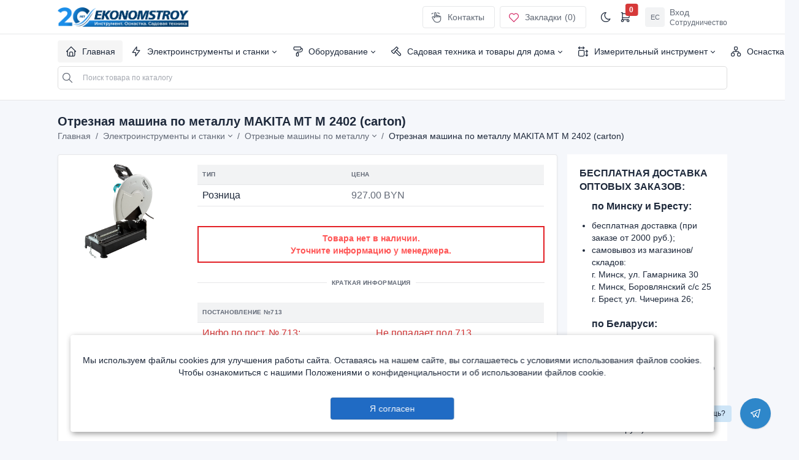

--- FILE ---
content_type: text/html; charset=utf-8
request_url: https://b2b.es.by/otreznay-masina-po-metallu-makita-mt-m-2402
body_size: 16031
content:
<!DOCTYPE XHTML>
<html lang="ru">
  <head>
	  	<meta http-equiv="Last-Modified" content="Fri, 14 Nov 2025 05:05:32 GMT">
    <meta charset="UTF-8" />
	<meta name="viewport" content="width=device-width, initial-scale=1">
	<meta http-equiv="Expires" content="Sun, 18 Jan 2026 22:53:44 GMT" /> 
	<meta http-equiv="X-UA-Compatible" content="IE=edge">
	<title>Отрезная машина по металлу MAKITA MT M 2402 (carton) купить оптом | B2B EKONOMSTROY | Оптовые поставки инструмента и оснастки</title>
	<base href="https://b2b.es.by/" />
		<meta name="description" content="Отрезная машина по металлу MAKITA MT M 2402 (carton)(арт. M2402) купить для оптовой и розничной торговли. Доставка по Беларуси бесплатно. Гибкие условия оплаты. " />
			<meta name="keywords" content= "Отрезная машина по металлу MAKITA MT M 2402 (carton)" />
		<meta property="og:title" content="Отрезная машина по металлу MAKITA MT M 2402 (carton) купить оптом | B2B EKONOMSTROY | Оптовые поставки инструмента и оснастки" />
	<meta property="og:type" content="website" />
	<meta property="og:url" content="https://b2b.es.by/otreznay-masina-po-metallu-makita-mt-m-2402" />
		<meta property="og:image" content="https://s1.es.by/image/cache/webp/catalog/COF036011-500x500product_thumb.webp" />
		<meta property="og:site_name" content="B2B EKONOMSTROY | Оптовые поставки инструмента и оснастки" />
    <!-- CSS files -->
	<script src="https://s1.es.by/assets/all/javascript/jquery/jquery-2.1.1.min.js"></script> 
    <link href="catalog/view/theme/b2b/assets/new/dist/css/tabler.css" rel="stylesheet"/>
    <link href="catalog/view/theme/b2b/assets/new/dist/css/tabler-flags.min.css" rel="stylesheet"/>
    <link href="catalog/view/theme/b2b/assets/new/dist/css/tabler-payments.min.css" rel="stylesheet"/>
    <link href="catalog/view/theme/b2b/assets/new/dist/css/tabler-vendors.min.css" rel="stylesheet"/>
    <link href="catalog/view/theme/b2b/assets/new/dist/css/demo.min.css" rel="stylesheet"/> 
	<link href="catalog/view/theme/b2b/stylesheet/styleB2b.css" rel="stylesheet">
	<link href="catalog/view/theme/b2b/stylesheet/telegram-chat-support.css" rel="stylesheet">
	    <link href="catalog/view/theme/electro/assets/css/lightbox.min.css" type="text/css" rel="stylesheet" media="screen" />
        <link href="catalog/view/theme/electro/assets/css/owl.carousel.min.css" type="text/css" rel="stylesheet" media="screen" />
        <link href="catalog/view/theme/electro/assets/css/slick.css" type="text/css" rel="stylesheet" media="screen" />
        <link href="catalog/view/javascript/jquery/magnific/magnific-popup.css" type="text/css" rel="stylesheet" media="screen" />
        <link href="catalog/view/javascript/bootstrap/css/bootstrap-slider.css" type="text/css" rel="stylesheet" media="screen" />
        <link href="catalog/view/javascript/jquery/datetimepicker/bootstrap-datetimepicker.min.css" type="text/css" rel="stylesheet" media="screen" />
    	<!-- <script src="catalog/view/theme/b2b/assets/js/common.js"></script> -->
	<script src="/index.php?route=common/js/minify"></script>
	<script src="catalog/view/theme/b2b/assets/js/ajaxPage.js"></script> 
	<script src="catalog/view/theme/b2b/assets/js/easyNotify.js"></script>
	<script async="" src="https://s1.es.by/assets/all/javascript/bootstrap/js/bootstrap.min.js"></script>
	<script src="https://s1.es.by/assets/all/javascript/spritespin.js" type="text/javascript" async=""></script>

                                                <script type="application/ld+json">            
            {
             "@context":"http://schema.org",
             "@type":"Organization",
             "url":"https://b2b.es.by/",
             "logo":"https://b2b.es.by/image/catalog/frame738001909.png",
             "potentialAction":[{
               "@type":"SearchAction",
               "target":"https://b2b.es.by/search?search=%7Bsearch_term_string%7D",
               "query-input":"required name=search_term_string"
             }],
             "contactPoint":[{
                "@type":"ContactPoint",
                "telephone":"+375 (33) 333-22-04",
                "contactType":"customer service"
              }]
            }
            </script>
            			
		<link href="https://b2b.es.by/otreznay-masina-po-metallu-makita-mt-m-2402" rel="canonical" />
		<link href="https://b2b.es.by/image/catalog/logo/logob2b-ico-2023.png" rel="icon" />
			<script src="catalog/view/theme/electro/assets/js/lightbox.min.js" async=""></script>
		<script src="catalog/view/theme/electro/assets/js/owl.carousel.min.js" async=""></script>
		<script src="catalog/view/theme/electro/assets/js/slick.min.js" async=""></script>
		<script src="catalog/view/javascript/jquery/magnific/jquery.magnific-popup.min.js" async=""></script>
		<script src="catalog/view/javascript/jquery/datetimepicker/moment.js" async=""></script>
		<script src="catalog/view/javascript/jquery/datetimepicker/locale/ru-ru.js" async=""></script>
		<script src="catalog/view/javascript/bootstrap/js/bootstrap-slider.js" async=""></script>
		<script src="catalog/view/javascript/jquery/datetimepicker/bootstrap-datetimepicker.min.js" async=""></script>
			
	
	<script type="text/javascript">
	document.addEventListener('DOMContentLoaded', function() {
	  (function(m,e,t,r,i,k,a){m[i]=m[i]||function(){(m[i].a=m[i].a||[]).push(arguments)};
	   m[i].l=1*new Date();k=e.createElement(t),a=e.getElementsByTagName(t)[0],k.async=1,k.src=r,a.parentNode.insertBefore(k,a)})
	   (window, document, "script", "https://mc.yandex.ru/metrika/tag.js", "ym");

	   ym(73511866, "init", {
			clickmap:true,
			trackLinks:true,
			accurateTrackBounce:true,
			webvisor:true,
			ecommerce:"dataLayer1"
	   });
	    }, false);
	</script>
	<noscript><div><img src="https://mc.yandex.ru/watch/73511866" style="position:absolute; left:-9999px;" alt="" /></div></noscript>
	<!-- /Yandex.Metrika counter -->
	

                    <script type="text/javascript">window.dataLayer1 = window.dataLayer1 || [];</script>
                
  </head>
  <body class="theme-light">
	    <div class="page">
        <header class="navbar navbar-expand-md navbar-light d-print-none">
        <div class="container-xl">
          <button class="navbar-toggler" type="button" data-bs-toggle="collapse" data-bs-target="#navbar-menu">
            <span class="navbar-toggler-icon"></span>
          </button>
          <h1 class="navbar-brand navbar-brand-autodark d-none-navbar-horizontal pe-0 pe-md-3">
		                                  <a href="https://b2b.es.by"><p style="position: absolute;font-size: 8px;color: #6a6868;"></p><img src="https://b2b.es.by/image/catalog/frame738001909.png" title="B2B EKONOMSTROY | Оптовые поставки инструмента и оснастки" alt="B2B EKONOMSTROY | Оптовые поставки инструмента и оснастки" class="navbar-brand-image" /></a>
                                      </h1>
          <div class="navbar-nav flex-row order-md-last">
			 		
            <div class="nav-item d-none d-md-flex me-3">
              <div class="btn-list">
                <a href="/contact" class="btn">
                  <svg xmlns="http://www.w3.org/2000/svg" class="icon" width="24" height="24" viewBox="0 0 24 24" stroke-width="2" stroke="currentColor" fill="none" stroke-linecap="round" stroke-linejoin="round"><path stroke="none" d="M0 0h24v24H0z" fill="none"></path><path d="M8 13v-8.5a1.5 1.5 0 0 1 3 0v7.5"></path><path d="M11 11.5v-2a1.5 1.5 0 0 1 3 0v2.5"></path><path d="M14 10.5a1.5 1.5 0 0 1 3 0v1.5"></path><path d="M17 11.5a1.5 1.5 0 0 1 3 0v4.5a6 6 0 0 1 -6 6h-2h.208a6 6 0 0 1 -5.012 -2.7l-.196 -.3c-.312 -.479 -1.407 -2.388 -3.286 -5.728a1.5 1.5 0 0 1 .536 -2.022a1.867 1.867 0 0 1 2.28 .28l1.47 1.47"></path><path d="M2.541 5.594a13.487 13.487 0 0 1 2.46 -1.427"></path><path d="M14 3.458c1.32 .354 2.558 .902 3.685 1.612"></path></svg>
                  Контакты
                </a>
                <a href="https://b2b.es.by/wishlist" id="wishlist-total" class="btn">
                  <!-- Download SVG icon from http://tabler-icons.io/i/heart -->
                  <svg xmlns="http://www.w3.org/2000/svg" class="icon text-pink" width="24" height="24" viewBox="0 0 24 24" stroke-width="2" stroke="currentColor" fill="none" stroke-linecap="round" stroke-linejoin="round"><path stroke="none" d="M0 0h24v24H0z" fill="none"/><path d="M19.5 13.572l-7.5 7.428l-7.5 -7.428m0 0a5 5 0 1 1 7.5 -6.566a5 5 0 1 1 7.5 6.572" /></svg>
                  Закладки <span class="ml"> (0)</span>
                </a>
              </div>
            </div>
            <div class="d-none d-md-flex">
              <a onclick="updateURL('theme', 'dark')" class="nav-link px-0 hide-theme-dark" title="Темная тема" data-bs-toggle="tooltip" data-bs-placement="bottom">
                <!-- Download SVG icon from http://tabler-icons.io/i/moon -->
                <svg xmlns="http://www.w3.org/2000/svg" class="icon" width="24" height="24" viewBox="0 0 24 24" stroke-width="2" stroke="currentColor" fill="none" stroke-linecap="round" stroke-linejoin="round"><path stroke="none" d="M0 0h24v24H0z" fill="none"/><path d="M12 3c.132 0 .263 0 .393 0a7.5 7.5 0 0 0 7.92 12.446a9 9 0 1 1 -8.313 -12.454z" /></svg>
              </a>
              <a onclick="updateURL('theme', 'light')" class="nav-link px-0 hide-theme-light" title="Светлая тема" data-bs-toggle="tooltip" data-bs-placement="bottom">
                <!-- Download SVG icon from http://tabler-icons.io/i/sun -->
                <svg xmlns="http://www.w3.org/2000/svg" class="icon" width="24" height="24" viewBox="0 0 24 24" stroke-width="2" stroke="currentColor" fill="none" stroke-linecap="round" stroke-linejoin="round"><path stroke="none" d="M0 0h24v24H0z" fill="none"/><circle cx="12" cy="12" r="4" /><path d="M3 12h1m8 -9v1m8 8h1m-9 8v1m-6.4 -15.4l.7 .7m12.1 -.7l-.7 .7m0 11.4l.7 .7m-12.1 -.7l-.7 .7" /></svg>
              </a>
			  				<div class="nav-item dropdown d-none d-md-flex me-3">
				 <div id="cart">
 <a class="nav-link px-0" data-bs-toggle="dropdown" tabindex="-1" aria-label="Открыть корзину">
                  <!-- Download SVG icon from http://tabler-icons.io/i/bell -->
                  <svg xmlns="http://www.w3.org/2000/svg" class="icon" width="24" height="24" viewBox="0 0 24 24" stroke-width="2" stroke="currentColor" fill="none" stroke-linecap="round" stroke-linejoin="round"><path stroke="none" d="M0 0h24v24H0z" fill="none"></path><circle cx="6" cy="19" r="2"></circle><circle cx="17" cy="19" r="2"></circle><path d="M17 17h-11v-14h-2"></path><path d="M6 5l14 1l-1 7h-13"></path></svg>
                  <span id="cart-total" class="badge bg-red">0</span>
                </a>
                <div class="dropdown-menu dropdown-menu-arrow dropdown-menu-end dropdown-menu-card">
                  <div class="card">
                    <div class="card-header">
                      <h3 class="card-title">Корзина</h3>
					   
                    </div>
                    <div class="list-group list-group-flush list-group-hoverable scrollh">
                 					      <li>
		                  <div style="font-size: 65px;text-align: center;margin-top: 20px;"><span class="pe-7s-cart"></span></div>
		                  <p class="not-empty" style="text-align: center;">В корзине пусто!</p>
		                  </li>
		                <div class="empty-card__list">
						 		                 <li style="border-left: 2px solid#ee0c0c;"><p>Если у Вас есть аккаунт и вы что-то складывали до этого в корзину, то возможно Вам нужно всего лишь авторизоваться и тогда отложенные товары появятся.</p></li>
						  		                 <li style="border-left: 2px solid#005691;"><p>Все просто — сюда будут попадать товары, которые Вы хотите заказать, нажав кнопку «В корзину» на карточке любого товара. После того, как Вы выберите нужные товары, то можете снова сюда нажать, чтобы увидеть заказ целиком и перейти к оформлению.</p></li>
		                 <li style="border-left: 2px solid#3a3a3a;"><p>Обратите внимание, что товары можно складывать не только в «корзину», но и в «коллекции». Это удобно, когда вы не хотите ничего покупать, а просто отбираете понравившийся товар.</p></li>
						 		                </div>
					                      </div>
					                  </div>
                </div>

  </ul>

</div>
               
              </div>
            </div>
						<div class="nav-item dropdown">
              <a href="#" class="nav-link d-flex lh-1 text-reset p-0" data-bs-toggle="dropdown" aria-label="Open user menu">
                <span class="avatar avatar-sm">ЕС</span>
                <div class="d-none d-xl-block ps-2">
                  <div>Вход</div>
                  <div class="mt-1 small text-muted">Сотрудничество</div>
                </div>
              </a>
              <div class="dropdown-menu dropdown-menu-end dropdown-menu-arrow">
                <a href="https://b2b.es.by/login" class="dropdown-item">Авторизация</a>
				<a href="/cooperation" class="dropdown-item" target="_blank">Сотрудничество</a>
				<span class="mobile-hidden"><div class="dropdown-divider"></div>
				<a onclick="updateURL('theme', 'dark')" class="dropdown-item hide-theme-dark">Тёмная тема</a>
				<a onclick="updateURL('theme', 'light')" class="dropdown-item hide-theme-light">Светлая тема</a></span>
              </div>
            </div>
			          </div>
        </div>
      </header>
      <div class="navbar-expand-md">
        <div class="collapse navbar-collapse" id="navbar-menu">
          <div class="navbar navbar-light">
            <div class="container-xl">
              <ul class="navbar-nav" id="menuList">
                <li class="nav-item">
                  <a class="nav-link clickOn" href="/"> 
                    <span class="nav-link-icon d-md-none d-lg-inline-block"><!-- Download SVG icon from http://tabler-icons.io/i/home -->
                      <svg xmlns="http://www.w3.org/2000/svg" class="icon" width="24" height="24" viewBox="0 0 24 24" stroke-width="2" stroke="currentColor" fill="none" stroke-linecap="round" stroke-linejoin="round"><path stroke="none" d="M0 0h24v24H0z" fill="none"/><polyline points="5 12 3 12 12 3 21 12 19 12" /><path d="M5 12v7a2 2 0 0 0 2 2h10a2 2 0 0 0 2 -2v-7" /><path d="M9 21v-6a2 2 0 0 1 2 -2h2a2 2 0 0 1 2 2v6" /></svg>
                    </span>
                    <span class="nav-link-title">
                      Главная
                    </span>
                  </a>
                </li>
				<li class="nav-item deletPreviv">
                  <a class="nav-link" href="/"> 
                    <span class="nav-link-icon d-md-none d-lg-inline-block">
					  <svg xmlns="http://www.w3.org/2000/svg" class="icon" width="24" height="24" viewBox="0 0 24 24" stroke-width="2" stroke="currentColor" fill="none" stroke-linecap="round" stroke-linejoin="round"><path stroke="none" d="M0 0h24v24H0z" fill="none"></path><path d="M4 6a2 2 0 0 1 2 -2m3 0h1.5m3 0h1.5m3 0a2 2 0 0 1 2 2m0 3v1.5m0 3v1.5m0 3a2 2 0 0 1 -2 2m-3 0h-1.5m-3 0h-1.5m-3 0a2 2 0 0 1 -2 -2m0 -3v-1.5m0 -3v-1.5m0 -3"></path></svg>
                    </span>
                    <span class="nav-link-title" style="color: #dddddd;">
                      █████████████████████
                    </span>
                  </a>
                </li>
				<li class="nav-item deletPreviv">
                  <a class="nav-link" href="/"> 
                    <span class="nav-link-icon d-md-none d-lg-inline-block">
					  <svg xmlns="http://www.w3.org/2000/svg" class="icon" width="24" height="24" viewBox="0 0 24 24" stroke-width="2" stroke="currentColor" fill="none" stroke-linecap="round" stroke-linejoin="round"><path stroke="none" d="M0 0h24v24H0z" fill="none"></path><path d="M4 6a2 2 0 0 1 2 -2m3 0h1.5m3 0h1.5m3 0a2 2 0 0 1 2 2m0 3v1.5m0 3v1.5m0 3a2 2 0 0 1 -2 2m-3 0h-1.5m-3 0h-1.5m-3 0a2 2 0 0 1 -2 -2m0 -3v-1.5m0 -3v-1.5m0 -3"></path></svg>
                    </span>
                    <span class="nav-link-title" style="color: #dddddd;">
                      ███████████
                    </span>
                  </a>
                </li>
				<li class="nav-item deletPreviv">
                  <a class="nav-link" href="/"> 
                    <span class="nav-link-icon d-md-none d-lg-inline-block">
					  <svg xmlns="http://www.w3.org/2000/svg" class="icon" width="24" height="24" viewBox="0 0 24 24" stroke-width="2" stroke="currentColor" fill="none" stroke-linecap="round" stroke-linejoin="round"><path stroke="none" d="M0 0h24v24H0z" fill="none"></path><path d="M4 6a2 2 0 0 1 2 -2m3 0h1.5m3 0h1.5m3 0a2 2 0 0 1 2 2m0 3v1.5m0 3v1.5m0 3a2 2 0 0 1 -2 2m-3 0h-1.5m-3 0h-1.5m-3 0a2 2 0 0 1 -2 -2m0 -3v-1.5m0 -3v-1.5m0 -3"></path></svg>
                    </span>
                    <span class="nav-link-title" style="color: #dddddd;">
                      ████████████████████████
                    </span>
                  </a>
                </li>
				<li class="nav-item deletPreviv">
                  <a class="nav-link" href="/"> 
                    <span class="nav-link-icon d-md-none d-lg-inline-block">
					  <svg xmlns="http://www.w3.org/2000/svg" class="icon" width="24" height="24" viewBox="0 0 24 24" stroke-width="2" stroke="currentColor" fill="none" stroke-linecap="round" stroke-linejoin="round"><path stroke="none" d="M0 0h24v24H0z" fill="none"></path><path d="M4 6a2 2 0 0 1 2 -2m3 0h1.5m3 0h1.5m3 0a2 2 0 0 1 2 2m0 3v1.5m0 3v1.5m0 3a2 2 0 0 1 -2 2m-3 0h-1.5m-3 0h-1.5m-3 0a2 2 0 0 1 -2 -2m0 -3v-1.5m0 -3v-1.5m0 -3"></path></svg>
                    </span>
                    <span class="nav-link-title" style="color: #dddddd;">
                      ████████████████████
                    </span>
                  </a>
                </li>
				<li class="nav-item deletPreviv">
                  <a class="nav-link" href="/"> 
                    <span class="nav-link-icon d-md-none d-lg-inline-block">
					  <svg xmlns="http://www.w3.org/2000/svg" class="icon" width="24" height="24" viewBox="0 0 24 24" stroke-width="2" stroke="currentColor" fill="none" stroke-linecap="round" stroke-linejoin="round"><path stroke="none" d="M0 0h24v24H0z" fill="none"></path><path d="M4 6a2 2 0 0 1 2 -2m3 0h1.5m3 0h1.5m3 0a2 2 0 0 1 2 2m0 3v1.5m0 3v1.5m0 3a2 2 0 0 1 -2 2m-3 0h-1.5m-3 0h-1.5m-3 0a2 2 0 0 1 -2 -2m0 -3v-1.5m0 -3v-1.5m0 -3"></path></svg>
                    </span>
                    <span class="nav-link-title" style="color: #dddddd;">
                      ███████
                    </span>
                  </a>
                </li>
              </ul>
			  <div class="my-2 my-md-0 flex-grow-1 flex-md-grow-0 order-first order-md-last" style="width:100%;">
                <form action="/search" method="get">
                  <div class="input-icon">
				   <div class="row g-2">
				   <div class="col input-icon">
				   <span class="input-icon-addon">
                      <svg xmlns="http://www.w3.org/2000/svg" class="icon" width="24" height="24" viewBox="0 0 24 24" stroke-width="2" stroke="currentColor" fill="none" stroke-linecap="round" stroke-linejoin="round"><path stroke="none" d="M0 0h24v24H0z" fill="none"></path><circle cx="10" cy="10" r="7"></circle><line x1="21" y1="21" x2="15" y2="15"></line></svg>
                    </span>
                    <input type="text" value="" onclick="searchStart($('input[name=\'search\']').val())" name="search" class="form-control" placeholder="Поиск товара по каталогу" aria-label="Поиск по каталогу..." >
					</div>
                    <div class="col-auto exit-bottom-search hidden">
                      <a onclick="searchExit();" class="btn btn-white btn-icon" aria-label="Button">
                      <svg xmlns="http://www.w3.org/2000/svg" class="icon" width="24" height="24" viewBox="0 0 24 24" stroke-width="2" stroke="currentColor" fill="none" stroke-linecap="round" stroke-linejoin="round"><path stroke="none" d="M0 0h24v24H0z" fill="none"></path><line x1="18" y1="6" x2="6" y2="18"></line><line x1="6" y1="6" x2="18" y2="18"></line></svg>
                      </a>
                    </div> 
					</div>
				    
				   <div class="dropdown-menu search-result">
				   <div style="padding:15px 20px;">
				   <div class="row g-2 align-items-center mb-n3 search-result-category">                      
                      
                    </div>
				   </div>
				    <div class="table-responsive">
                    <table class="table table-vcenter table-mobile-md card-table">
                      <thead>
                        <tr>
                          <th>Товар</th>
                          <th>Цена</th>
                          <th class="w-1"></th>
                        </tr>
                      </thead>
                      <tbody class="search-result-list">
                       
                      </tbody>
                    </table>
                  </div>
				   </div>
				  </div>
                </form>
              </div>

   <script type="text/javascript"><!--
$('input[name=\'search\']').keyup(function() {
searchStart($('input[name=\'search\']').val()).delay(5000);
});
function searchExit(){
$('.search-result').removeClass('open-search');
$('.exit-bottom-search').addClass('hidden');
}
function searchStart(filter_name){
       $('.search-result').addClass('open-search');
       $('.exit-bottom-search').removeClass('hidden');
       const url = new URL(window.location);  // == window.location.href
		url.searchParams.set("search", filter_name); 
		history.pushState(null, null, url);

  var searchAPI = "index.php?route=api2/search&limit=5&filter_name="+filter_name;
  $.getJSON( searchAPI, {
    tags: "mount rainier",
    tagmode: "any",
    format: "json"
  })
    .done(function( data ) {

    $('.search-result-category').html('');
    if(!data[0].category){
     $('.search-result-category').append('<div style="text-align: center;">Категория к этому товару не найдена</div>');
     }
    $.each( data[0].category, function( i, item ) {
	const urlCategory = new URL(item.url);
	  urlCategory.searchParams.set("search", filter_name);
    $('.search-result-category').append('<div class="category-search-list mb-3">'
                        +'<a href="'+urlCategory+'" class="btn btn-outline-primary w-100">'
                          +item.name
                        +'</a>'
                      +'</div>');
      });
	  
      $('.search-result-list').html('');
      if(!data[0].products){
     $('.search-result-list').append('<div style="text-align: center;">Товар с таким названием не найден.</div>');
      }

      $.each( data[0].products, function( i, item ) {
      if(item.price_reall != item.price){
      var price = '<div>'+item.price+' (ОПТ)</div><div class="text-muted">'+item.price_reall+' (РРЦ)</div>';
      }else{
      var price = '<div>'+item.price+' (РРЦ)</div>';
      }
	  const urlProduct = new URL(item.url);
	  urlProduct.searchParams.set("search", filter_name);
    $('.search-result-list').append('<tr>'
                          +'<td data-label="Товар">'
                            +'<div class="d-flex py-1 align-items-center">'
                              +'<span class="avatar me-2" style="background-image: url('+item.image+')"></span>'
                              +'<a href="'+urlProduct+'"><div class="flex-fill">'
                                +'<div class="font-weight-medium">'+item.name+'</div>'
                                +'<div class="text-muted"><a href="'+urlProduct+'" class="text-reset">'+item.model+'</a></div>'
                              +'</div></a>'
                            +'</div>'
                          +'</td>'
                          +'<td data-label="Цена">'+price+'</td>' 
                          +'<td>'
                            +'<div class="btn-list flex-nowrap ">'
                              +'<a onclick="wishlist.add('+item.product_id+');" class="btn btn-icon">'
                                +'<svg xmlns="http://www.w3.org/2000/svg" class="icon text-muted" width="24" height="24" viewBox="0 0 24 24" stroke-width="2" stroke="currentColor" fill="none" stroke-linecap="round" stroke-linejoin="round"><path stroke="none" d="M0 0h24v24H0z" fill="none"></path><path d="M12 17.75l-6.172 3.245l1.179 -6.873l-5 -4.867l6.9 -1l3.086 -6.253l3.086 6.253l6.9 1l-5 4.867l1.179 6.873z"></path></svg>'
                              +'</a>'
                              +'<a onclick="cart.add('+item.product_id+');" class="btn btn-icon">'
                                +'<svg xmlns="http://www.w3.org/2000/svg" class="icon" width="24" height="24" viewBox="0 0 24 24" stroke-width="2" stroke="currentColor" fill="none" stroke-linecap="round" stroke-linejoin="round"><path stroke="none" d="M0 0h24v24H0z" fill="none"></path><circle cx="6" cy="19" r="2"></circle><circle cx="17" cy="19" r="2"></circle><path d="M17 17h-11v-14h-2"></path><path d="M6 5l6.005 .429m7.138 6.573l-.143 .998h-13"></path><path d="M15 6h6m-3 -3v6"></path></svg>'
                              +'</a>'
                            +'</div>'
                          +'</td>'
                        +'</tr>');
      });
    });
}

// Related
/*$('input[name=\'search\']').autocomplete_search({
	'source': function(request, response) {
		$.ajax({
			url: 'index.php?route=product/json&filter_name=' +  encodeURIComponent(request),
			dataType: 'json',
			success: function(json) {
				response($.map(json, function(item) {
					return {
						label: item['name'],
						model: item['model'],
						image: item['image'],
						price: item['price'],
						special: item['special'],
						value: item['product_id']
					}
				}));
			}
		});
	}
});*/

//-->
</script>            </div>
          </div>
        </div> 
      </div>
	    
<script>
function menuListVisual(){
var menuList = "/index.php?route=common/header/menu";
  $.getJSON( menuList, {
    tags: "mount rainier",
    tagmode: "any",
    format: "json"
  })
    .done(function( data ) {
    $.each( data['categories'], function( i, item ) {
	$('.deletPreviv').remove();
	if (item['children']) {
	$('#menuListLoader').addClass('hidden');
	if(item['category_id'] == '7'){
	var icon = '<svg xmlns="http://www.w3.org/2000/svg" class="icon" width="24" height="24" viewBox="0 0 24 24" stroke-width="2" stroke="currentColor" fill="none" stroke-linecap="round" stroke-linejoin="round"><path stroke="none" d="M0 0h24v24H0z" fill="none"></path><polyline points="13 3 13 10 19 10 11 21 11 14 5 14 13 3"></polyline></svg>';
	}else if(item['category_id'] == '21'){
	var icon = '<svg xmlns="http://www.w3.org/2000/svg" class="icon" width="24" height="24" viewBox="0 0 24 24" stroke-width="2" stroke="currentColor" fill="none" stroke-linecap="round" stroke-linejoin="round"><path stroke="none" d="M0 0h24v24H0z" fill="none"></path><rect x="5" y="3" width="14" height="6" rx="2"></rect><path d="M19 6h1a2 2 0 0 1 2 2a5 5 0 0 1 -5 5l-5 0v2"></path><rect x="10" y="15" width="4" height="6" rx="1"></rect></svg>';
	}else if(item['category_id'] == '13'){
	var icon = '<svg xmlns="http://www.w3.org/2000/svg" class="icon" width="24" height="24" viewBox="0 0 24 24" stroke-width="2" stroke="currentColor" fill="none" stroke-linecap="round" stroke-linejoin="round"><path stroke="none" d="M0 0h24v24H0z" fill="none"></path><path d="M13 9l7.383 7.418c.823 .82 .823 2.148 0 2.967a2.11 2.11 0 0 1 -2.976 0l-7.407 -7.385"></path><path d="M6.66 15.66l-3.32 -3.32a1.25 1.25 0 0 1 .42 -2.044l3.24 -1.296l6 -6l3 3l-6 6l-1.296 3.24a1.25 1.25 0 0 1 -2.044 .42z"></path></svg>';
	}else if(item['category_id'] == '39'){
	var icon = '<svg xmlns="http://www.w3.org/2000/svg" class="icon" width="24" height="24" viewBox="0 0 24 24" stroke-width="2" stroke="currentColor" fill="none" stroke-linecap="round" stroke-linejoin="round"><path stroke="none" d="M0 0h24v24H0z" fill="none"></path><path d="M3 5h11"></path><path d="M12 7l2 -2l-2 -2"></path><path d="M5 3l-2 2l2 2"></path><path d="M19 10v11"></path><path d="M17 19l2 2l2 -2"></path><path d="M21 12l-2 -2l-2 2"></path><rect x="3" y="10" width="11" height="11" rx="2"></rect></svg>';
	}else if(item['category_id'] == '1'){
	var icon = '<svg xmlns="http://www.w3.org/2000/svg" class="icon" width="24" height="24" viewBox="0 0 24 24" stroke-width="2" stroke="currentColor" fill="none" stroke-linecap="round" stroke-linejoin="round"><path stroke="none" d="M0 0h24v24H0z" fill="none"></path><rect x="3" y="15" width="6" height="6" rx="2"></rect><rect x="15" y="15" width="6" height="6" rx="2"></rect><rect x="9" y="3" width="6" height="6" rx="2"></rect><path d="M6 15v-1a2 2 0 0 1 2 -2h8a2 2 0 0 1 2 2v1"></path><line x1="12" y1="9" x2="12" y2="12"></line></svg>';
	}
    $('#menuList').append('<li class="nav-item dropdown">'
                  +'<a class="nav-link dropdown-toggle" href="'+item['href']+'" data-bs-toggle="dropdown" data-bs-auto-close="outside" role="button" aria-expanded="false" >'
                    +'<span class="nav-link-icon d-md-none d-lg-inline-block">'+icon+'</span>'
                    +'<span class="nav-link-title">'+item['name']+'</span>'
                  +'</a>'
                  +'<div class="dropdown-menu">'
                    +'<div class="dropdown-menu-columns">'
                      +'<div class="dropdown-menu-column scrollh" id="submenuList'+item['category_id']+'">'
                      +'</div>'
                    +'</div>'
                  +'</div>'
                +'</li>');
	$.each( item['children'], function( i, itech ) {
	$('#submenuList'+item['category_id']+'').append('<a class="dropdown-item" href="'+itech['href']+'" >'+itech['name']+'</a>');
	  });
	}else{
	$('#menuListLoader').addClass('hidden');
	$('#menuList').append('<li><a href="'+item['href']+'">'+item['name']+'</a></li>');
	}
      });
    });
		
	}
	
	
	function viewNotification(notifications_id){
	$.post("/index.php?route=account/account/viewNotification", { notifications_id: notifications_id} ).done(function() { notificationsVisual();  });
	}
		
	function viewNotifications(){
	$.post("/index.php?route=account/account/viewNotifications", { }).done(function() { notificationsVisual(); });
	}
	
	function delNotification(notifications_id){
	$.post("/index.php?route=account/account/delNotification", { notifications_id: notifications_id} ).done(function() { notificationsVisual();  });
	}
	
	function delNotifications(notifications_id){
	$.post("/index.php?route=account/account/delNotifications", { } ).done(function() { notificationsVisual();  });
	}
	
	function notificationsVisual(){
	var menuList = "/index.php?route=account/account/getNotifications";
	  $.getJSON( menuList, {
		tags: "mount rainier",
		tagmode: "any",
		format: "json"
	  })
    .done(function( data ) {
	$('#notificationsList').html('');
	$('#openNotificationsList').html('');
	if(data[0].mean != "0"){
	$('#openNotificationsList').html('<a onclick="viewNotifications();"><svg xmlns="http://www.w3.org/2000/svg" class="icon" width="24" height="24" viewBox="0 0 24 24" stroke-width="2" stroke="currentColor" fill="none" stroke-linecap="round" stroke-linejoin="round"><path stroke="none" d="M0 0h24v24H0z" fill="none"></path><path d="M3.5 5.5l1.5 1.5l2.5 -2.5"></path><path d="M3.5 11.5l1.5 1.5l2.5 -2.5"></path><path d="M3.5 17.5l1.5 1.5l2.5 -2.5"></path><line x1="11" y1="6" x2="20" y2="6"></line><line x1="11" y1="12" x2="20" y2="12"></line><line x1="11" y1="18" x2="20" y2="18"></line></svg><span id="cart-total" class="badge bg-red">'+data[0].mean+'</span></a> ').removeClass('hidden');
	$('#badgeNotificationsList').removeClass('hidden');
	}else{
	$('#openNotificationsList').addClass('hidden');
	$('#badgeNotificationsList').addClass('hidden');
	}
	if(data[0].notifications != ""){
	$('#openNotificationsList').append('<a onclick="delNotifications();"><svg xmlns="http://www.w3.org/2000/svg" class="icon" width="24" height="24" viewBox="0 0 24 24" stroke-width="2" stroke="currentColor" fill="none" stroke-linecap="round" stroke-linejoin="round"><path stroke="none" d="M0 0h24v24H0z" fill="none"></path><line x1="4" y1="7" x2="20" y2="7"></line><line x1="10" y1="11" x2="10" y2="17"></line><line x1="14" y1="11" x2="14" y2="17"></line><path d="M5 7l1 12a2 2 0 0 0 2 2h8a2 2 0 0 0 2 -2l1 -12"></path><path d="M9 7v-3a1 1 0 0 1 1 -1h4a1 1 0 0 1 1 1v3"></path></svg></a>').removeClass('hidden');
    $.each( data[0].notifications, function( i, item ) {
	if(!item.link){ var link = ''; }else{ var link = 'href="'+item.link+'"';  }
	if(item.status == "1"){ var colorIndicator = "bg-dark";  var bottomViewNotification = '';
	}else{  
	var bottomViewNotification = '<a onClick="viewNotification('+item.notifications_id+');" class="list-group-item-actions" data-bs-toggle="tooltip" data-bs-placement="top" data-bs-original-title="Прочитать">'
	  +'<svg xmlns="http://www.w3.org/2000/svg" class="icon" width="24" height="24" viewBox="0 0 24 24" stroke-width="2" stroke="currentColor" fill="none" stroke-linecap="round" stroke-linejoin="round"><path stroke="none" d="M0 0h24v24H0z" fill="none"></path><path d="M7 12l5 5l10 -10"></path><path d="M2 12l5 5m5 -5l5 -5"></path></svg>'
	+'</a>'; 
	if(Number(item.date_real) > Number(item.date_ymd)){ var colorIndicator = "status-dot-animated bg-green"; }else{ var colorIndicator = "status-dot-animated bg-red"; } 
	}
    $('#notificationsList').append('<div class="list-group list-group-flush list-group-hoverable">'
	  +'<div class="list-group-item">'
		+'<div class="row align-items-center alltext">'
		  +'<div class="col-auto"><span class="status-dot '+colorIndicator+' d-block"></span></div>'
		  +'<div class="col text-truncate">'
			+'<a '+link+' class="text-body d-block">'+item.title+'</a>'
			+'<div class="d-block text-muted text-truncate mt-n1">'+item.description+'</div>'
			+'<div class="d-block text-muted text-truncate mt-n1">'+item.date+'</div>'
		  +'</div>'
		  +'<div class="col-auto">'+bottomViewNotification
			+'<a onClick="delNotification('+item.notifications_id+');" class="list-group-item-actions" data-bs-toggle="tooltip" data-bs-placement="top" data-bs-original-title="Удалить">' 
			  +'<svg xmlns="http://www.w3.org/2000/svg" class="icon" width="24" height="24" viewBox="0 0 24 24" stroke-width="2" stroke="currentColor" fill="none" stroke-linecap="round" stroke-linejoin="round"><path stroke="none" d="M0 0h24v24H0z" fill="none"></path><line x1="18" y1="6" x2="6" y2="18"></line><line x1="6" y1="6" x2="18" y2="18"></line></svg>'
			+'</a>'
          +'</div>'
		+'</div>'
	  +'</div>'
	+'</div>');
	
    if(item.status_push == "0"){
	var myImg = "https://b2b.es.by/image/catalog/logo/0espt.png";
    var options = { title: item.title, options: { body: item.description, icon: myImg, lang: 'ru-RU' } };
	  console.log(options);
	  $("#easyNotify").easyNotify(options);
	  $.post("/index.php?route=account/account/viewPush", { notifications_id: item.notifications_id} );
	}
	
    });
    }else{
	$('#notificationsList').append('<div class="list-group list-group-flush list-group-hoverable">'
	  +'<div class="list-group-item">'
		+'<div class="row align-items-center alltext">'
		  +'<div class="col-auto"><span class="status-dot status-dot-animated bg-red d-block"></span></div>'
		  +'<div class="col text-truncate">'
			+'<div class="d-block text-muted text-truncate mt-n1">Нет новых сообщений.</div>'
		  +'</div>'
		+'</div>'
	  +'</div>'
	+'</div>');
	}
    });
	}
	
	document.addEventListener('DOMContentLoaded', function() {
	menuListVisual();
	//setTimeout(menuListVisual(), 500);
	setTimeout(notificationsVisual(), 1000);
	}, false);
	
	
	$(document).ready(function() { 
		$.ajax({
			url: 'index.php?route=common/header/approved',
			type: 'get',
			data: 'y=q',
			dataType: 'html',
			beforeSend: function() {
				$('.page-wrapper').addClass('hidden');
			},
			complete: function() {
				$('.page-wrapper').removeClass('hidden');
			},
			success: function(html) {
				if (html != '') {
					$('.page-wrapper').html(html);
				}
			}
		});
	});
	
</script> 
	   <div class="page-wrapper hidden"> 
			

<link href="catalog/view/theme/b2b/stylesheet/amount.css" rel="stylesheet">
<div class="container-xl">
          <!-- Page title -->
          <div class="page-header d-print-none">
            <div class="row align-items-center">
              <div class="col">
                <h2 class="page-title">
                  Отрезная машина по металлу MAKITA MT M 2402 (carton)                </h2>
				<div class="breadcrumb">
			   												<div class="breadcrumb-item "><a href="https://b2b.es.by" >Главная</a></div>
																				<div class="dropdown breadcrumb-item ">
				<a href="https://b2b.es.by/elektroinstrumenty-i-stanki" class="dropdown-toggle" data-toggle="dropdown" aria-expanded="false"  onclick="categoryListVisual('0', 'Электроинструменты и станки');">Электроинструменты и станки<span class="pe-7s-angle-down"></span></a>
				<div class="dropdown-menu"><div class="dropdown-inner">
				<ul class="list-unstyled categoryList" id="categoryList0"><li id="categoryLoader0" class=""><a>Загрузка категорий...</a></li></ul></div></div>
				</div>
																<div class="dropdown breadcrumb-item ">
				<a href="https://b2b.es.by/otreznye-masiny-po-metallu" class="dropdown-toggle" data-toggle="dropdown" aria-expanded="false"  onclick="categoryListVisual('7', 'Отрезные машины по металлу');">Отрезные машины по металлу<span class="pe-7s-angle-down"></span></a>
				<div class="dropdown-menu"><div class="dropdown-inner">
				<ul class="list-unstyled categoryList" id="categoryList7"><li id="categoryLoader7" class=""><a>Загрузка категорий...</a></li></ul></div></div>
				</div>
																				<li class="breadcrumb-item active">Отрезная машина по металлу MAKITA MT M 2402 (carton)</li>
															    </div>
              </div>
			   <script>
	function categoryListVisual(categoryID, name){
	
    var categoryList = "/index.php?route=product/category/subCategory&id="+categoryID;
    $.getJSON( categoryList, {
    tags: "mount rainier",
    tagmode: "any",
    format: "json"
    }).done(function( data ) {
	$('#categoryLoader'+categoryID+'').addClass('hidden');
	$('#categoryList'+categoryID+'').empty();
    $.each( data['categories'], function( i, item ) {
	if(name == item["name"]){
	var color = 'class="bg-success"';
	}
    $('#categoryList'+categoryID+'').append('<li '+color+'><a href="'+item["href"]+'">'+item["name"]+'</a></li>');
      });
    });
	}
	</script>
				  
            </div>
          </div>
        </div>

<div class="page-body">
          <div class="container-xl">
            <div class="row row-cards">
              			                								              
              <div class="col-9"> 
			  
                 <div class="card">
                  <div class="row">
				  
    <div class="col-md-3 image-backgroung">
        <img src="https://s1.es.by/image/cache/webp/catalog/COF036011-1000x1000product_popup.webp" big-img="https://s1.es.by/image/cache/webp/catalog/COF036011-1000x1000product_popup.webp" data-action="zoom" class="image w-100 object-cover" title="Отрезная машина по металлу MAKITA MT M 2402 (carton)" alt="Отрезная машина по металлу MAKITA MT M 2402 (carton)">
      
    </div>
	    <div class="col">
      <div class="card-body">
	  <div class="table-responsive">
		<table class="table">
		  <thead>
			<tr>
			  <th>Тип</th>
			  <th>Цена</th>
			  </tr>
			</thead>
			<tbody>
										   <tr>
			  <td>Розница</td>
			  <td class="text-muted">927.00 BYN</td>
			  </tr>
			    			      		  </tbody>
		</table>
		
		 
		<div class="align-items-center pt-4 mt-auto">
                <div style="border: 2px solid#e31f25;color: #ff5555;padding: 8px;text-align: center;"><b>Товара нет в наличии.<br> Уточните информацию у менеджера. </b></div>
		</div>
				<div class="hr-text">Краткая информация</div>
		</div>
				<div class="table-responsive">
                    <table class="table">
                      <thead>
                        <tr>
                          <th>Постановление №713</th>
						  <th class="w-50"></th>
                        </tr>
                      </thead>
                      <tbody>
					  						<tr class="">
                          <td style="color: #d63939 !important;">Инфо по пост. № 713:</td>
                          <td class="text-muted" style="color: #d63939 !important;">Не попадает под 713</td>
                        </tr>
												                      </tbody>
                    </table>
            </div>	
						<div class="table-responsive">
                    <table class="table">
                      <thead>
                        <tr>
                          <th>Информация</th>
						  <th class="w-50"></th>
                        </tr>
                      </thead>
                      <tbody>
					   						<tr>
                          <td>Производитель:</td>
						                            <td class="text-muted"><a href="https://b2b.es.by/makita"><img style="width: 100px;" loading="lazy" src="/image/catalog/Brend/MAKITA.png"></a></td>
						                          </tr>
						                        <tr>
                          <td>Код товара:</td>
                          <td class="text-muted">M2402</td>
                        </tr>
												<tr>
                          <td>Склад:</td>
                          <td class="text-muted">Нет на складе</td>
                        </tr>
												                      </tbody>
                    </table>
            </div>	  
		
        
		<div class="d-flex align-items-center pt-4 mt-auto">
          <span class="avatar">СМ</span>
          <div class="ms-3">
            <a href="tel:+375(33)333-22-04" class="text-body">Связь с менеджером</a>
            <div class="text-muted"><a href="tel:+375(33)333-22-04" class="text-muted">+375(33)333-22-04</a></div>
          </div>
        </div>
            </div>
            </div>
            </div>
			<br>
			<ul class="nav nav-tabs nav-fill" data-bs-toggle="tabs">
		<li class="nav-item">
      <a href="#tabs-warehouse" class="nav-link active" data-bs-toggle="tab">
        <svg xmlns="http://www.w3.org/2000/svg" class="icon" width="24" height="24" viewBox="0 0 24 24" stroke-width="2" stroke="currentColor" fill="none" stroke-linecap="round" stroke-linejoin="round"><path stroke="none" d="M0 0h24v24H0z" fill="none"></path><polyline points="5 12 3 12 12 3 21 12 19 12"></polyline><path d="M5 12v7a2 2 0 0 0 2 2h10a2 2 0 0 0 2 -2v-7"></path><rect x="10" y="12" width="4" height="4"></rect></svg>
		Склады
      </a>
    </li>		
    <li class="nav-item">
      <a href="#tabs-attribute" class="nav-link " data-bs-toggle="tab">
        <svg xmlns="http://www.w3.org/2000/svg" class="icon" width="24" height="24" viewBox="0 0 24 24" stroke-width="2" stroke="currentColor" fill="none" stroke-linecap="round" stroke-linejoin="round"><path stroke="none" d="M0 0h24v24H0z" fill="none"></path><rect x="5" y="3" width="14" height="18" rx="2"></rect><line x1="9" y1="7" x2="15" y2="7"></line><line x1="9" y1="11" x2="15" y2="11"></line><line x1="9" y1="15" x2="13" y2="15"></line></svg>
		Характеристики
      </a>
    </li>
	     <li class="nav-item">
      <a href="#tabs-description" class="nav-link" data-bs-toggle="tab">
        <svg xmlns="http://www.w3.org/2000/svg" class="icon" width="24" height="24" viewBox="0 0 24 24" stroke-width="2" stroke="currentColor" fill="none" stroke-linecap="round" stroke-linejoin="round"><path stroke="none" d="M0 0h24v24H0z" fill="none"></path><path d="M5 5h3m4 0h9"></path><path d="M3 10h11m4 0h1"></path><path d="M5 15h5m4 0h7"></path><path d="M3 20h9m4 0h3"></path></svg>
		Описание
      </a>
    </li>
		 	
    <li class="nav-item hidden" id="docViewTab">
      <a href="#tabs-doc" class="nav-link" data-bs-toggle="tab">
        <svg xmlns="http://www.w3.org/2000/svg" class="icon" width="24" height="24" viewBox="0 0 24 24" stroke-width="2" stroke="currentColor" fill="none" stroke-linecap="round" stroke-linejoin="round"><path stroke="none" d="M0 0h24v24H0z" fill="none"></path><path d="M14 3v4a1 1 0 0 0 1 1h4"></path><path d="M17 21h-10a2 2 0 0 1 -2 -2v-14a2 2 0 0 1 2 -2h7l5 5v11a2 2 0 0 1 -2 2z"></path><path d="M12 17v-6"></path><path d="M9.5 14.5l2.5 2.5l2.5 -2.5"></path></svg>
		Документация
      </a>
    </li>
  </ul>
  <div class="card-body">
    <div class="tab-content">
      <div class="tab-pane " id="tabs-attribute">
        
		<div class="table-responsive">
                    <table class="table table-vcenter table-mobile-md card-table">
                      <thead>
                        <tr>
                           <th>Атрибуты</th>
                           <th>Значения</th>
                        </tr>
                      </thead>
                      <tbody>
					   					                            <tr>
                          <td data-label="Атрибуты">
                            <div>Плавный пуск</div>
                          </td>
                          <td data-label="Значения">
                            <div>
							 Нет							</div>
                          </td>
                        </tr>
						                        <tr>
                          <td data-label="Атрибуты">
                            <div>Привод</div>
                          </td>
                          <td data-label="Значения">
                            <div>
							 Прямой							</div>
                          </td>
                        </tr>
						                        <tr>
                          <td data-label="Атрибуты">
                            <div>Тип</div>
                          </td>
                          <td data-label="Значения">
                            <div>
							 Сетевой							</div>
                          </td>
                        </tr>
						                        <tr>
                          <td data-label="Атрибуты">
                            <div>Тип диска</div>
                          </td>
                          <td data-label="Значения">
                            <div>
							 Абразивный							</div>
                          </td>
                        </tr>
																	                            <tr>
                          <td data-label="Атрибуты">
                            <div>EAN</div>
                          </td>
                          <td data-label="Значения">
                            <div>
							 88381731621							</div>
                          </td>
                        </tr>
						                        <tr>
                          <td data-label="Атрибуты">
                            <div>TNVED</div>
                          </td>
                          <td data-label="Значения">
                            <div>
							 8461509009							</div>
                          </td>
                        </tr>
						                        <tr>
                          <td data-label="Атрибуты">
                            <div>Вес товара с упаковкой, кг</div>
                          </td>
                          <td data-label="Значения">
                            <div>
							 19							</div>
                          </td>
                        </tr>
						                        <tr>
                          <td data-label="Атрибуты">
                            <div>Вес товара, кг</div>
                          </td>
                          <td data-label="Значения">
                            <div>
							 15.5							</div>
                          </td>
                        </tr>
						                        <tr>
                          <td data-label="Атрибуты">
                            <div>Габариты товара с упаковкой, мм</div>
                          </td>
                          <td data-label="Значения">
                            <div>
							 383х499х565							</div>
                          </td>
                        </tr>
						                        <tr>
                          <td data-label="Атрибуты">
                            <div>Глубина реза, мм</div>
                          </td>
                          <td data-label="Значения">
                            <div>
							 102							</div>
                          </td>
                        </tr>
						                        <tr>
                          <td data-label="Атрибуты">
                            <div>Диаметр диска, мм</div>
                          </td>
                          <td data-label="Значения">
                            <div>
							 355							</div>
                          </td>
                        </tr>
						                        <tr>
                          <td data-label="Атрибуты">
                            <div>Диаметр посадочного отверстия, мм</div>
                          </td>
                          <td data-label="Значения">
                            <div>
							 25.4							</div>
                          </td>
                        </tr>
						                        <tr>
                          <td data-label="Атрибуты">
                            <div>Длина кабеля, м</div>
                          </td>
                          <td data-label="Значения">
                            <div>
							 2							</div>
                          </td>
                        </tr>
						                        <tr>
                          <td data-label="Атрибуты">
                            <div>Макс. длина реза, мм</div>
                          </td>
                          <td data-label="Значения">
                            <div>
							 194							</div>
                          </td>
                        </tr>
						                        <tr>
                          <td data-label="Атрибуты">
                            <div>Макс. число оборотов, об/мин</div>
                          </td>
                          <td data-label="Значения">
                            <div>
							 3800							</div>
                          </td>
                        </tr>
						                        <tr>
                          <td data-label="Атрибуты">
                            <div>Мощность, Вт</div>
                          </td>
                          <td data-label="Значения">
                            <div>
							 2200							</div>
                          </td>
                        </tr>
						                        <tr>
                          <td data-label="Атрибуты">
                            <div>Основные характеристики</div>
                          </td>
                          <td data-label="Значения">
                            <div>
							 <div style="width: 100%;"><div style="/*display: inline-block;*/">Максимальная выходная мощность. 2200 wattage. Частота холостого хода. 3800 min⁻¹. Максимальная режущая способность по стальной трубе. 127 mm. Диаметр сверления (в металле). 102 x 194 mm. Отверстие (диаметр). 25,4 mm. Диаметр диска. 355 mm. Сетевой шнур. 2,0 m. Вес без кабеля (EPTA 01/2003). 15,5 kg. Уровень звуковой мощности (L WA ). 108 dB(A). Уровень звукового давления (L pA ). 98 dB(A). Уровень вибрации (3 оси). 4,5 m/sec²</div></div>							</div>
                          </td>
                        </tr>
						                        <tr>
                          <td data-label="Атрибуты">
                            <div>Поддержание оборотов под нагрузкой</div>
                          </td>
                          <td data-label="Значения">
                            <div>
							 Нет							</div>
                          </td>
                        </tr>
						                        <tr>
                          <td data-label="Атрибуты">
                            <div>Родина бренда</div>
                          </td>
                          <td data-label="Значения">
                            <div>
							 Япония							</div>
                          </td>
                        </tr>
						                        <tr>
                          <td data-label="Атрибуты">
                            <div>Страна производства</div>
                          </td>
                          <td data-label="Значения">
                            <div>
							 Китай							</div>
                          </td>
                        </tr>
						                        <tr>
                          <td data-label="Атрибуты">
                            <div>Производитель</div>
                          </td>
                          <td data-label="Значения">
                            <div>
							 Макита Корпорейшн, Анджио, Аичи, Япония							</div>
                          </td>
                        </tr>
						                        <tr>
                          <td data-label="Атрибуты">
                            <div>Страна</div>
                          </td>
                          <td data-label="Значения">
                            <div>
							 КИТАЙ							</div>
                          </td>
                        </tr>
												                      </tbody>
                    </table>
                  </div>
		
      </div>
      <div class="tab-pane" id="tabs-description">
        <div>
		<br>Отрезная машина для распиловки заготовок из стали, нержавеющей стали, чугуна.Мощность 2200 Вт Диск 350/355 мм. Регулируемая направляющая в 3 положениях (15,30,45° влево/вправо). Регулируемый кожух. Устройство цепного типа для транспортировки и хранения. Быстросменные тиски для удобства            		</div>
      </div>
      <div class="tab-pane" id="tabs-media">
        <div>
		  		</div>
      </div>
	  <div class="tab-pane" id="tabs-doc">
        <div>
		<div class="row g-2 mb-3 align-items-center cursor-pointer hidden" id="docViewInfo">
			<div class="col-auto">
			  <div class="avatar bg-teal-lt">
			  <svg xmlns="http://www.w3.org/2000/svg" class="icon" width="24" height="24" viewBox="0 0 24 24" stroke-width="2" stroke="currentColor" fill="none" stroke-linecap="round" stroke-linejoin="round"><path stroke="none" d="M0 0h24v24H0z" fill="none"></path><path d="M14 3v4a1 1 0 0 0 1 1h4m-2 13h-10a2 2 0 0 1 -2 -2v-14a2 2 0 0 1 2 -2h7l5 5v11a2 2 0 0 1 -2 2z"></path></svg>
			  </div>
			</div>
			<div class="col">
			   <a href="" target="_blank"><span class="font-weight-semibold">Карточка товара</span><br></a>
			  <code>M2402.pdf</code>
			</div>
        </div>
		<div class="row g-2 mb-3 align-items-center cursor-pointer hidden" id="docViewСertificate">
			<div class="col-auto">
			  <div class="avatar bg-red-lt">
			  <svg xmlns="http://www.w3.org/2000/svg" class="icon" width="24" height="24" viewBox="0 0 24 24" stroke-width="2" stroke="currentColor" fill="none" stroke-linecap="round" stroke-linejoin="round"><path stroke="none" d="M0 0h24v24H0z" fill="none"></path><path d="M14 3v4a1 1 0 0 0 1 1h4"></path><path d="M17 21h-10a2 2 0 0 1 -2 -2v-14a2 2 0 0 1 2 -2h7l5 5v11a2 2 0 0 1 -2 2z"></path><path d="M12 13.5l4 -1.5"></path><path d="M8 11.846l4 1.654v4.5l4 -1.846v-4.308l-4 -1.846z"></path><path d="M8 12v4.2l4 1.8"></path></svg>
			  </div>
			</div>
			<div class="col">
			   <a href="" target="_blank"><span class="font-weight-semibold">Сертификат соответствия</span><br></a>
			  <code>M2402.pdf</code>
			</div>
        </div>
		
		<div class="row g-2 mb-3 align-items-center cursor-pointer hidden" id="docViewManual">
			<div class="col-auto">
			  <div class="avatar bg-blue-lt"><svg xmlns="http://www.w3.org/2000/svg" class="icon" width="24" height="24" viewBox="0 0 24 24" stroke-width="2" stroke="currentColor" fill="none" stroke-linecap="round" stroke-linejoin="round"><path stroke="none" d="M0 0h24v24H0z" fill="none"></path><path d="M14 3v4a1 1 0 0 0 1 1h4"></path><path d="M17 21h-10a2 2 0 0 1 -2 -2v-14a2 2 0 0 1 2 -2h7l5 5v11a2 2 0 0 1 -2 2z"></path><path d="M11 14h1v4h1"></path><path d="M12 11h.01"></path></svg>
			  </div>
			</div>
			<div class="col">
			   <a href="" target="_blank"><span class="font-weight-semibold">Инструкция производителя</span><br></a>
			  <code>M2402.pdf</code>
			</div>
        </div>
		
		<div class="row g-2 mb-3 align-items-center cursor-pointer hidden" id="docViewSpecifications">
			<div class="col-auto">
			  <div class="avatar bg-green-lt"><svg xmlns="http://www.w3.org/2000/svg" class="icon" width="24" height="24" viewBox="0 0 24 24" stroke-width="2" stroke="currentColor" fill="none" stroke-linecap="round" stroke-linejoin="round"><path stroke="none" d="M0 0h24v24H0z" fill="none"></path><path d="M6 20.735a2 2 0 0 1 -1 -1.735v-14a2 2 0 0 1 2 -2h7l5 5v11a2 2 0 0 1 -2 2h-1"></path><path d="M11 17a2 2 0 0 1 2 2v2a1 1 0 0 1 -1 1h-2a1 1 0 0 1 -1 -1v-2a2 2 0 0 1 2 -2z"></path><line x1="11" y1="5" x2="10" y2="5"></line><line x1="13" y1="7" x2="12" y2="7"></line><line x1="11" y1="9" x2="10" y2="9"></line><line x1="13" y1="11" x2="12" y2="11"></line><line x1="11" y1="13" x2="10" y2="13"></line><line x1="13" y1="15" x2="12" y2="15"></line></svg></div>
			</div>
			<div class="col">
			  <a href="" target="_blank"><span class="font-weight-semibold">Спецификация для ремонта</span><br></a>
			  <code>M2402.pdf</code>
			</div>
		</div>


		<div class="page-header mb-2 hidden" id="docViewSpecificationsPage">
                              <div class="row align-items-center">
                                <div class="col">
                                  <div class="page-pretitle">Спецификация для ремонта</div>
                                  <h2 class="page-title">Просмотр</h2>
                                </div>
                                <div class="col-auto ms-auto">
                                  <div class="btn-list">
                                    
                                    <a href="" class="btn btn-primary d-none d-sm-inline-block" target="_blank">
                                      <svg xmlns="http://www.w3.org/2000/svg" class="icon" width="24" height="24" viewBox="0 0 24 24" stroke-width="2" stroke="currentColor" fill="none" stroke-linecap="round" stroke-linejoin="round"><path stroke="none" d="M0 0h24v24H0z" fill="none"></path><circle cx="12" cy="12" r="9"></circle><line x1="8" y1="12" x2="12" y2="16"></line><line x1="12" y1="8" x2="12" y2="16"></line><line x1="16" y1="12" x2="12" y2="16"></line></svg>
									  Сохранить на компьютер</a>
                                    
                                  </div>
                                </div>
                              </div>
       </div>
		<embed src="" id="docViewSpecificationsEmbed" class="hidden" type="application/pdf" width="100%" height="600px" />

		</div>
      </div>
	  <script>
	document.addEventListener('DOMContentLoaded', function() {	
	$.get('index.php?route=cloud/yandex/check&brand=MAKITA&folder=info&name=M2402.pdf', function(data) { if(data == 'YES'){ $('#docViewTab').removeClass('hidden'); $('#docViewInfo').removeClass('hidden'); $("#docViewInfo a").attr("href", "/cloud/yandex/view/MAKITA/info/M2402.pdf"); } });	
	$.get('index.php?route=cloud/yandex/check&brand=MAKITA&folder=certificates&name=M2402.pdf', function(data) { if(data == 'YES'){ $('#docViewTab').removeClass('hidden'); $('#docViewСertificate').removeClass('hidden'); $("#docViewСertificate a").attr("href", "/cloud/yandex/view/MAKITA/certificates/M2402.pdf"); } });
	$.get('index.php?route=cloud/yandex/check&brand=MAKITA&folder=specifications&name=M2402.pdf', function(data) { if(data == 'YES'){ $('#docViewTab').removeClass('hidden'); $('#docViewSpecifications').removeClass('hidden'); $('#docViewSpecificationsEmbed').removeClass('hidden'); $('#docViewSpecificationsPage').removeClass('hidden'); $("#docViewSpecifications a").attr("href", "/cloud/yandex/view/MAKITA/specifications/M2402.pdf"); $("#docViewSpecificationsPage a").attr("href", "/cloud/yandex/view/MAKITA/specifications/M2402.pdf"); $("#docViewSpecificationsEmbed").attr("src", "/cloud/yandex/view/MAKITA/specifications/M2402.pdf#toolbar=0&navpanes=0&scrollbar=0"); } });
	$.get('index.php?route=cloud/yandex/check&brand=MAKITA&folder=manual&name=M2402.pdf', function(data) { if(data == 'YES'){ $('#docViewTab').removeClass('hidden'); $('#docViewManual').removeClass('hidden'); $("#docViewManual a").attr("href", "/cloud/yandex/view/MAKITA/manual/M2402.pdf"); } });
	}, false);
	</script>
      <div class="tab-pane active show" id="tabs-warehouse">
       
	   <div>
    <div class="servise-widget">
	<div class="hr-text text-green">Наличие на складе</div>
 
<center>Товара нет в наличии</center>
<div style="width: 100%;display: none;"><div style="float: left;">г.Минск: </div>
<div style="font-weight: 500;float: right;color: #F44336;">
<div class="signal-bars mt1 sizing-box bad one-bar"><div class="null-bar bar"></div><div class="second-bar bar"></div><div class="third-bar bar"></div><div class="fourth-bar bar"></div><div class="fifth-bar bar"></div>
</div>
  </div>
</div>
<div style="display:none;" >
<div style="color: #a3a3a3;text-align: left;">Брест</div>
<div style="width: 100%;display: table;border-bottom: 1px solid#dddddd85;margin-bottom: 5px;"><div style="float: left;line-height: 30px;">Чичерина 26: </div> 
<div style="font-weight: 500;float: right;color: #F44336;">
<div class="signal-bars mt1 sizing-box bad one-bar"><div class="null-bar bar"></div><div class="second-bar bar"></div><div class="third-bar bar"></div><div class="fourth-bar bar"></div><div class="fifth-bar bar"></div>
</div>
</div>
</div>
</div>
</div></div>
	   
      </div>
    </div>
  </div>
			
			       
			
			
            </div>
				  
              </div>
              <aside id="column-right" class="col-sm-3 hidden-xs">
    <div>
        <div class="servise-widget">
    <div class="widget-box">
        <div class="title"><b>БЕСПЛАТНАЯ ДОСТАВКА ОПТОВЫХ ЗАКАЗОВ:&nbsp;</b></div>
        <div class="body-widget">
            <ul>
<div class="title"><b>по <div id="minsk_okey1" style="display: inline-block;">Минску и</div> Бресту:</b></div>
                <li>бесплатная доставка (при заказе от 2000 руб.);</li><li>самовывоз из магазинов/складов:<br>г. Минск, ул. Гамарника 30<br>г. Минск, Боровлянский с/с 25<br>г. Брест, ул. Чичерина 26;<br><br></li>
<div class="title"><b>по Беларуси:</b></div>
<li>курьером AutolightExpress (при заказах от 2000 руб.);</li><li>собственным транспортом (по графику движения транспорта);</li><li>получение в <a href="/autolight" target="_blank">отделениях AutolightExpress</a>&nbsp;(при заказах от 1500 руб.).</li></ul></div></div><div class="widget-box"><div class="body-widget"><ul>
            </ul>
        </div>
    </div>
</div></div>
    <div id="carousel-0" class="carousel slide" data-bs-ride="carousel">
                      <div class="carousel-inner">
					  					  						<div class="carousel-item active">
                          <img class="d-block w-100" src="https://b2b.es.by/image/cache/catalog/2025/m1-500x6947.png" alt="MAKITA Продавец">
                        </div>
												 					  						<div class="carousel-item ">
                          <img class="d-block w-100" src="https://b2b.es.by/image/cache/catalog/2025/m2-500x6947.png" alt="MAKITA Продавец">
                        </div>
												 					  						<div class="carousel-item ">
                          <img class="d-block w-100" src="https://s1.es.by/image/cache/webp/catalog/sertivicate/minsk_prodavec_bosch_22-500x694category_image.webp" alt="BOSCH Продавец Минск">
                        </div>
												 					  						<div class="carousel-item ">
                          <img class="d-block w-100" src="https://s1.es.by/image/cache/webp/catalog/sertivicate/karcher22-500x694category_image.webp" alt="Karcher">
                        </div>
												                       </div>
                      <a class="carousel-control-prev" href="#carousel-0" role="button" data-bs-slide="prev">
                        <span class="carousel-control-prev-icon" aria-hidden="true"></span>
                        <span class="visually-hidden">Previous</span>
                      </a>
                      <a class="carousel-control-next" href="#carousel-0" role="button" data-bs-slide="next">
                        <span class="carousel-control-next-icon" aria-hidden="true"></span>
                        <span class="visually-hidden">Next</span>
                      </a>
</div>
  </aside>
			              </div>
          </div>
        </div>
      <script>
		function editQuantity(setting){
		   if(setting == "plus"){
			  var quantityProduct = Number($('input[name=quickquantity]').val())+1;
			  $('input[name=quickquantity]').val(quantityProduct);
		   }else if(setting == "minus"){
			if(Number($('input[name=quickquantity]').val()) > 1){
			  var quantityProduct = Number($('input[name=quickquantity]').val())-1;
			  $('input[name=quickquantity]').val(quantityProduct);
			}
		   }else if(setting == "reset"){
			  $('input[name=quickquantity]').val("1");
		   }
        }
		
		function lookedListVisual(){
		var lookedList = "/index.php?route=extension/module/matrosite_looked/json&product_id=6397";
		  $.getJSON( lookedList, {
			tags: "mount rainier",
			tagmode: "any",
			format: "json"
		  })
		.done(function( data ) {})
		.always(function() { console.log( "complete_looked" ); });

		}
		setTimeout(lookedListVisual(), 1000);
		</script>
		<script src="/catalog/view/theme/b2b/assets/js/zoom.min.js"></script>
        <footer class="footer footer-transparent d-print-none">
          <div class="container-xl">
            <div class="row text-center align-items-center flex-row-reverse">
              <div class="col-lg-auto ms-lg-auto">
                <ul class="list-inline list-inline-dots mb-0">
                  <li class="list-inline-item"><a href="https://es.by/about" class="link-secondary">О компании</a></li>
                  <li class="list-inline-item"><a href="/cooperation" class="link-secondary">Сотрудничество</a></li>
                  <li class="list-inline-item"><a href="/service-catalog" class="link-secondary">Деталировка</a></li>
                  <li class="list-inline-item"><a href="/tender_folder" class="link-secondary">Документация</a></li>
				  <li class="list-inline-item"><a href="/b2b-developer-history" class="link-secondary">Изменения</a></li>
				  <li class="list-inline-item"><a href="https://www.instagram.com/b2b.es.by/" class="link-secondary"><svg xmlns="http://www.w3.org/2000/svg" class="icon" width="24" height="24" viewBox="0 0 24 24" stroke-width="2" stroke="currentColor" fill="none" stroke-linecap="round" stroke-linejoin="round"><path stroke="none" d="M0 0h24v24H0z" fill="none"></path><rect x="4" y="4" width="16" height="16" rx="4"></rect><circle cx="12" cy="12" r="3"></circle><line x1="16.5" y1="7.5" x2="16.5" y2="7.501"></line></svg></a></li>
				  <li class="list-inline-item"><a href="https://t.me/b2b_es_by_bot" class="link-secondary"><svg xmlns="http://www.w3.org/2000/svg" class="icon" width="24" height="24" viewBox="0 0 24 24" stroke-width="2" stroke="currentColor" fill="none" stroke-linecap="round" stroke-linejoin="round"><path stroke="none" d="M0 0h24v24H0z" fill="none"></path><path d="M15 10l-4 4l6 6l4 -16l-18 7l4 2l2 6l3 -4"></path></svg></a></li>
                </ul>
              </div>
              <div class="col-12 col-lg-auto mt-3 mt-lg-0">
                <ul class="list-inline list-inline-dots mb-0">
                  <li class="list-inline-item">
                    Copyright &copy; 2005-2026                    <a href="https://es.by" class="link-secondary">EKONOMSTROY ALC</a>.
                    All rights reserved.
                  </li>
                  <li class="list-inline-item">
                      ver. 3.2.0
                  </li>
                </ul>
              </div>
            </div>
          </div>

					<style>
						.list-unstyled .stock_quantity {
							position: absolute;
							margin: 5px;
						}
						.stock_quantity {
							position: relative;
							margin: 5px 0;
							width: 100%;
							max-width: 220px;
							height: 10px;
							border-radius: 2px;
							background: linear-gradient(to left, rgba(0, 128, 0, 0.65), rgba(255, 255, 0, 0.65), rgba(255, 0, 0, 0.65));
						}
						.stock_quantity .instock {
							position: absolute;
							right: 0;
							max-width: 100%;
							height: 100%;
							background: #d5d5d5;
						}
						.stock_quantity .instock_section {
							position: absolute;
							width: 100%;
							height: 100%;
							clear: both;
							overflow: hidden;
						}
						.stock_quantity .instock_section .end {
							border-right: none;
						}
						.stock_quantity .instock_section > span {
							float: left;
							width: 10%;
							height: 100%;
							border-right: 1px solid #f5f5f5;
						}
					</style>
			
        </footer>
      </div>
    </div>
     <div id="listsModals"></div>
  	 <div id="back-top" style="display: none;" class="btn-icon"><div class="btn-icon"><svg xmlns="http://www.w3.org/2000/svg" class="icon" width="24" height="24" viewBox="0 0 24 24" stroke-width="2" stroke="currentColor" fill="none" stroke-linecap="round" stroke-linejoin="round"><path stroke="none" d="M0 0h24v24H0z" fill="none"></path><polyline points="7 11 12 6 17 11"></polyline><polyline points="7 17 12 12 17 17"></polyline></svg></div></div>
	<div class="telegram_chat_support tcs_fixed_right tcs-effect-1 tcs-show">
					<div class="tcs_button_label ">Нужна помощь?
			 		</div>	
					<div class="tcs_button tcs_button_circle status-dot status-dot-animated" chekopenchat="false" id="botChatTelega" onclick="openChat();">
						<svg xmlns="http://www.w3.org/2000/svg" class="icon" width="24" height="24" viewBox="0 0 24 24" stroke-width="2" stroke="currentColor" fill="none" stroke-linecap="round" stroke-linejoin="round"><path stroke="none" d="M0 0h24v24H0z" fill="none"></path><path d="M15 10l-4 4l6 6l4 -16l-18 7l4 2l2 6l3 -4"></path></svg>
					</div>	

					<div class="tcs_popup hidden" id="openBotChatTelega">
						<div class="tcs_popup_close">
							<span class="fa fa-close"></span>
						</div>
						<div class="tcs_popup_header">
							<span class="fa fa-telegram"><div class="iconChatTelega"><svg xmlns="http://www.w3.org/2000/svg" class="icon" width="24" height="24" viewBox="0 0 24 24" stroke-width="2" stroke="currentColor" fill="none" stroke-linecap="round" stroke-linejoin="round" style=""><path stroke="none" d="M0 0h24v24H0z" fill="none"></path><path d="M15 10l-4 4l6 6l4 -16l-18 7l4 2l2 6l3 -4"></path></svg></div></span>
							<strong>Чат техподдержки</strong>
							
							<div class="tcs_popup_header_description">Нужна помощь? Общайтесь с нами в Telegram</div>
						</div>	
						<div class="tcs_popup_start" data-username="telegram">
                                                      <a href="http://t.me/b2b_es_by_bot" target="_blank">
							<div class="tcs_popup_start_button" style="text-align: center;">Начать чат</div>
                                                       </a>	
						</div>	
						<div class="tcs_popup_avatar">
							<img src="https://bss.es.by/assets/images/person/bssAB.jpg" alt="">
						</div>
					</div>
	</div>                                
				<script>
					function openChat(){
					if($("#botChatTelega").attr("chekopenchat") == "false"){
					$("#botChatTelega").attr("chekopenchat", "true");
					$('#openBotChatTelega').removeClass('hidden');
					}else{
					$("#botChatTelega").attr("chekopenchat", "false");
					$('#openBotChatTelega').addClass('hidden');
					}
					}
				</script>
    <!-- Tabler Core -->
    <script src="catalog/view/theme/b2b/assets/new/dist/js/tabler.min.js" async=""></script>
    <script src="catalog/view/theme/b2b/assets/new/dist/js/global.js" async=""></script>
<div id="cookie_note">
		<p></p><center>Мы используем файлы cookies для улучшения работы сайта. Оставаясь на нашем сайте, вы соглашаетесь с условиями
			использования файлов cookies.<br>Чтобы ознакомиться с нашими Положениями о конфиденциальности и об использовании
			файлов cookie.</center><p></p><br>
		<center><button class="button cookie_accept btn btn-primary">Я согласен</button></center>
</div>
<script>
    function setCookie(name, value, days) {
        let expires = "";
        if (days) {
            let date = new Date();
            date.setTime(date.getTime() + (days * 24 * 60 * 60 * 1000));
            expires = "; expires=" + date.toUTCString();
        }
        document.cookie = name + "=" + (value || "") + expires + "; path=/";
    }

    function getCookie(name) {
        let matches = document.cookie.match(new RegExp("(?:^|; )" + name.replace(/([\.$?*|{}\(\)\[\]\\\/\+^])/g, '\\$1') + "=([^;]*)"));
        return matches ? decodeURIComponent(matches[1]) : undefined;
    }


    function checkCookies() {
        let cookieNote = document.getElementById('cookie_note');
        let cookieBtnAccept = cookieNote.querySelector('.cookie_accept');

        // Если куки cookies_policy нет или она просрочена, то показываем уведомление
        if (!getCookie('cookies_policy')) {
            cookieNote.classList.add('show');
        }

        // При клике на кнопку устанавливаем куку cookies_policy на один год
        cookieBtnAccept.addEventListener('click', function () {
            setCookie('cookies_policy', 'true', 365);
            cookieNote.classList.remove('show');
        });
    }

    checkCookies();
    
</script>

                    <script type="text/javascript">
                        function sendYandexEcommerce(array, action) {
                            if(typeof dataLayer1 == 'undefined')
                                return false;

                            if(action=="remove") {
                                var product = [{
                                    "id": array['metrika_product_id'],
                                    "name": array['metrika_product_name'],
                                    "price": array['metrika_product_price']
                                }];
                            } else {
                                var product = [{
                                    "id": array['metrika_product_id'],
                                    "name": array['metrika_product_name'],
                                    "price": array['metrika_product_price'],
                                    "brand": array['metrika_product_manufacturer'],
                                    "category": array['metrika_product_category'],
                                    "quantity": array['metrika_product_quantity']
                                }];
                            }

                            if(action=="remove")
                                dataLayer1.push({"ecommerce": {"remove": {"products": product}}});
                            else
                                dataLayer1.push({"ecommerce": {"add": {"products": product}}});
                        }
                    </script>
                
  </body>
</html>





--- FILE ---
content_type: text/css
request_url: https://b2b.es.by/catalog/view/theme/b2b/assets/new/dist/css/tabler.css
body_size: 49982
content:
/*!
* Tabler v1.0.0-beta9 (https://tabler.io)
* @version 1.0.0-beta9
* @link https://tabler.io
* Copyright 2018-2022 The Tabler Authors
* Copyright 2018-2022 codecalm.net Paweł Kuna
* Licensed under MIT (https://github.com/tabler/tabler/blob/master/LICENSE)
*/
@charset "UTF-8";
:root {
  --tblr-blue: #206bc4;
  --tblr-indigo: #4263eb;
  --tblr-purple: #ae3ec9;
  --tblr-pink: #d6336c;
  --tblr-red: #d63939;
  --tblr-orange: #f76707;
  --tblr-yellow: #f59f00;
  --tblr-green: #2fb344;
  --tblr-teal: #0ca678;
  --tblr-cyan: #17a2b8;
  --tblr-white: #ffffff;
  --tblr-gray: #475569;
  --tblr-gray-dark: #1e293b;
  --tblr-gray-100: #f1f5f9;
  --tblr-gray-200: #e2e8f0;
  --tblr-gray-300: #cbd5e1;
  --tblr-gray-400: #94a3b8;
  --tblr-gray-500: #64748b;
  --tblr-gray-600: #475569;
  --tblr-gray-700: #334155;
  --tblr-gray-800: #1e293b;
  --tblr-gray-900: #0f172a;
  --tblr-primary: #206bc4;
  --tblr-secondary: #626976;
  --tblr-success: #2fb344;
  --tblr-info: #4299e1;
  --tblr-warning: #f76707;
  --tblr-danger: #d63939;
  --tblr-light: #fafbfc;
  --tblr-dark: #1e293b;
  --tblr-muted: #626976;
  --tblr-primary-rgb: 32, 107, 196;
  --tblr-secondary-rgb: 98, 105, 118;
  --tblr-success-rgb: 47, 179, 68;
  --tblr-info-rgb: 66, 153, 225;
  --tblr-warning-rgb: 247, 103, 7;
  --tblr-danger-rgb: 214, 57, 57;
  --tblr-light-rgb: 250, 251, 252;
  --tblr-dark-rgb: 30, 41, 59;
  --tblr-muted-rgb: 98, 105, 118;
  --tblr-white-rgb: 255, 255, 255;
  --tblr-black-rgb: 0, 0, 0;
  --tblr-body-color-rgb: 30, 41, 59;
  --tblr-body-bg-rgb: 245, 247, 251;
  --tblr-font-sans-serif:    -apple-system, BlinkMacSystemFont, San Francisco, Segoe UI, Roboto, Helvetica Neue, sans-serif;
  --tblr-font-monospace:  Menlo, Monaco, Consolas, Liberation Mono, Courier New, monospace;
  --tblr-gradient: linear-gradient(180deg, rgba(255, 255, 255, 0.15), rgba(255, 255, 255, 0));
  --tblr-body-font-family: var(--tblr-font-sans-serif);
  --tblr-body-font-size: 0.875rem;
  --tblr-body-font-weight: 400;
  --tblr-body-line-height: 1.4285714286;
  --tblr-body-color: #1e293b;
  --tblr-body-bg: #f5f7fb;
}

*,
*::before,
*::after {
  box-sizing: border-box;
}

@media (prefers-reduced-motion: no-preference) {
  :root {
    scroll-behavior: smooth;
  }
}

body {
  margin: 0;
  font-family: var(--tblr-body-font-family);
  font-size: var(--tblr-body-font-size);
  font-weight: var(--tblr-body-font-weight);
  line-height: var(--tblr-body-line-height);
  color: var(--tblr-body-color);
  text-align: var(--tblr-body-text-align);
  background-color: var(--tblr-body-bg);
  -webkit-text-size-adjust: 100%;
  -webkit-tap-highlight-color: rgba(0, 0, 0, 0);
}

hr, .hr {
  margin: 2rem 0;
  color: inherit;
  background-color: currentColor;
  border: 0;
  opacity: 0.16;
}

hr:not([size]), .hr:not([size]) {
  height: 1px;
}

h6, .h6, h5, .h5, h4, .h4, h3, .h3, h2, .h2, h1, .h1 {
  margin-top: 0;
  margin-bottom: 0.5rem;
  font-weight: 600;
  line-height: 1.2;
}

h1, .h1 {
  font-size: 1.5rem;
}

h2, .h2 {
  font-size: 1.25rem;
}

h3, .h3 {
  font-size: 1rem;
}

h4, .h4 {
  font-size: 0.875rem;
}

h5, .h5 {
  font-size: 0.75rem;
}

h6, .h6 {
  font-size: 0.625rem;
}

p {
  margin-top: 0;
  margin-bottom: 1rem;
}

abbr[title],
abbr[data-bs-original-title] {
  -webkit-text-decoration: underline dotted;
          text-decoration: underline dotted;
  cursor: help;
  -webkit-text-decoration-skip-ink: none;
          text-decoration-skip-ink: none;
}

address {
  margin-bottom: 1rem;
  font-style: normal;
  line-height: inherit;
}

ol,
ul {
  padding-left: 2rem;
}

ol,
ul,
dl {
  margin-top: 0;
  margin-bottom: 1rem;
}

ol ol,
ul ul,
ol ul,
ul ol {
  margin-bottom: 0;
}

dt {
  font-weight: 600;
}

dd {
  margin-bottom: 0.5rem;
  margin-left: 0;
}

blockquote {
  margin: 0 0 1rem;
}

b,
strong {
  font-weight: bolder;
}

small, .small {
  font-size: 85.71428571%;
}

mark, .mark {
  padding: 0.2em;
  background-color: #fcf8e3;
}

sub,
sup {
  position: relative;
  font-size: 0.75em;
  line-height: 0;
  vertical-align: baseline;
}

sub {
  bottom: -0.25em;
}

sup {
  top: -0.5em;
}

a {
  color: #206bc4;
  text-decoration: none;
  cursor:pointer;
  text-decoration: none;
}
a:hover {
  color: #1a569d;
  text-decoration: underline;
}

a:not([href]):not([class]), a:not([href]):not([class]):hover {
  color: inherit;
  text-decoration: none;
}

pre,
code,
kbd,
samp {
  font-family: var(--tblr-font-monospace);
  font-size: 1em;
  direction: ltr /* rtl:ignore */;
  unicode-bidi: bidi-override;
}

pre {
  display: block;
  margin-top: 0;
  margin-bottom: 1rem;
  overflow: auto;
  font-size: 85.71428571%;
}
pre code {
  font-size: inherit;
  color: inherit;
  word-break: normal;
}

code {
  font-size: 85.71428571%;
  color: #4b5462;
  word-wrap: break-word;
}
a > code {
  color: inherit;
}

kbd {
  padding: 0.2rem 0.4rem;
  font-size: 85.71428571%;
  color: #ffffff;
  background-color: #0f172a;
  border-radius: 2px;
}
kbd kbd {
  padding: 0;
  font-size: 1em;
  font-weight: 600;
}

figure {
  margin: 0 0 1rem;
}

img,
svg {
  vertical-align: middle;
}

table {
  caption-side: bottom;
  border-collapse: collapse;
}

caption {
  padding-top: 0.5rem;
  padding-bottom: 0.5rem;
  color: #626976;
  text-align: left;
}

th {
  text-align: inherit;
  text-align: -webkit-match-parent;
}

thead,
tbody,
tfoot,
tr,
td,
th {
  border-color: inherit;
  border-style: solid;
  border-width: 0;
}

label {
  display: inline-block;
}

button {
  border-radius: 0;
}

button:focus:not(:focus-visible) {
  outline: 0;
}

input,
button,
select,
optgroup,
textarea {
  margin: 0;
  font-family: inherit;
  font-size: inherit;
  line-height: inherit;
}

button,
select {
  text-transform: none;
}

[role=button] {
  cursor: pointer;
}

select {
  word-wrap: normal;
}
select:disabled {
  opacity: 1;
}

[list]::-webkit-calendar-picker-indicator {
  display: none;
}

button,
[type=button],
[type=reset],
[type=submit] {
  -webkit-appearance: button;
}
button:not(:disabled),
[type=button]:not(:disabled),
[type=reset]:not(:disabled),
[type=submit]:not(:disabled) {
  cursor: pointer;
}

::-moz-focus-inner {
  padding: 0;
  border-style: none;
}

textarea {
  resize: vertical;
}

fieldset {
  min-width: 0;
  padding: 0;
  margin: 0;
  border: 0;
}

legend {
  float: left;
  width: 100%;
  padding: 0;
  margin-bottom: 0.5rem;
  font-size: 1.5rem;
  line-height: inherit;
}
legend + * {
  clear: left;
}

::-webkit-datetime-edit-fields-wrapper,
::-webkit-datetime-edit-text,
::-webkit-datetime-edit-minute,
::-webkit-datetime-edit-hour-field,
::-webkit-datetime-edit-day-field,
::-webkit-datetime-edit-month-field,
::-webkit-datetime-edit-year-field {
  padding: 0;
}

::-webkit-inner-spin-button {
  height: auto;
}

[type=search] {
  outline-offset: -2px;
  -webkit-appearance: textfield;
}

/* rtl:raw:
[type="tel"],
[type="url"],
[type="email"],
[type="number"] {
  direction: ltr;
}
*/
::-webkit-search-decoration {
  -webkit-appearance: none;
}

::-webkit-color-swatch-wrapper {
  padding: 0;
}

::-webkit-file-upload-button {
  font: inherit;
}

::file-selector-button {
  font: inherit;
}

::-webkit-file-upload-button {
  font: inherit;
  -webkit-appearance: button;
}

output {
  display: inline-block;
}

iframe {
  border: 0;
}

summary {
  display: list-item;
  cursor: pointer;
}

progress {
  vertical-align: baseline;
}

[hidden] {
  display: none !important;
}
.hidden{
  display: none !important;	
}
.lead {
  font-size: 0.875rem;
  font-weight: 400;
}

.display-1 {
  font-size: 5rem;
  font-weight: 300;
  line-height: 1.2;
}

.display-2 {
  font-size: 4.5rem;
  font-weight: 300;
  line-height: 1.2;
}

.display-3 {
  font-size: 4rem;
  font-weight: 300;
  line-height: 1.2;
}

.display-4 {
  font-size: 3.5rem;
  font-weight: 300;
  line-height: 1.2;
}

.display-5 {
  font-size: 3rem;
  font-weight: 300;
  line-height: 1.2;
}

.display-6 {
  font-size: 2.5rem;
  font-weight: 300;
  line-height: 1.2;
}

.list-unstyled {
  padding-left: 0;
  list-style: none;
}

.list-inline {
  padding-left: 0;
  list-style: none;
}

.list-inline-item {
  display: inline-block;
}
.list-inline-item:not(:last-child) {
  margin-right: 0.5rem;
}

.initialism {
  font-size: 85.71428571%;
  text-transform: uppercase;
}

.blockquote {
  margin-bottom: 1rem;
  font-size: 0.875rem;
}
.blockquote > :last-child {
  margin-bottom: 0;
}

.blockquote-footer {
  margin-top: -1rem;
  margin-bottom: 1rem;
  font-size: 85.71428571%;
  color: #475569;
}
.blockquote-footer::before {
  content: "— ";
}

.img-fluid {
  max-width: 100%;
  height: auto;
}

.img-thumbnail {
  padding: 0.25rem;
  background-color: #f5f7fb;
  border: 1px solid #cbd5e1;
  border-radius: 4px;
  max-width: 100%;
  height: auto;
}

.figure {
  display: inline-block;
}

.figure-img {
  margin-bottom: 0.5rem;
  line-height: 1;
}

.figure-caption {
  font-size: 85.71428571%;
  color: #475569;
}

.container,
.container-fluid,
.container-xxl,
.container-xl,
.container-lg,
.container-md,
.container-sm {
  width: 100%;
  padding-right: var(--tblr-gutter-x, 1.5rem);
  padding-left: var(--tblr-gutter-x, 1.5rem);
  margin-right: auto;
  margin-left: auto;
}

@media (min-width: 576px) {
  .container-sm, .container {
    max-width: 540px;
  }
}
@media (min-width: 768px) {
  .container-md, .container-sm, .container {
    max-width: 720px;
  }
}
@media (min-width: 992px) {
  .container-lg, .container-md, .container-sm, .container {
    max-width: 960px;
  }
}
@media (min-width: 1200px) {
  .container-xl, .container-lg, .container-md, .container-sm, .container {
    max-width: 1140px;
  }
}
@media (min-width: 1400px) {
  .container-xxl, .container-xl, .container-lg, .container-md, .container-sm, .container {
    max-width: 1320px;
  }
}
.row {
  --tblr-gutter-x: 1rem;
  --tblr-gutter-y: 0;
  display: flex;
  flex-wrap: wrap;
  margin-top: calc(-1 * var(--tblr-gutter-y));
  margin-right: calc(-0.5 * var(--tblr-gutter-x));
  margin-left: calc(-0.5 * var(--tblr-gutter-x));
}
.row > * {
  flex-shrink: 0;
  width: 100%;
  max-width: 100%;
  padding-right: calc(var(--tblr-gutter-x) * 0.5);
  padding-left: calc(var(--tblr-gutter-x) * 0.5);
  margin-top: var(--tblr-gutter-y);
}

.col {
  flex: 1 0 0%;
}

.row-cols-auto > * {
  flex: 0 0 auto;
  width: auto;
}

.row-cols-1 > * {
  flex: 0 0 auto;
  width: 100%;
}

.row-cols-2 > * {
  flex: 0 0 auto;
  width: 50%;
}

.row-cols-3 > * {
  flex: 0 0 auto;
  width: 33.3333333333%;
}

.row-cols-4 > * {
  flex: 0 0 auto;
  width: 25%;
}

.row-cols-5 > * {
  flex: 0 0 auto;
  width: 20%;
}

.row-cols-6 > * {
  flex: 0 0 auto;
  width: 16.6666666667%;
}

.col-auto {
  flex: 0 0 auto;
  width: auto;
}

.col-1 {
  flex: 0 0 auto;
  width: 8.33333333%;
}

.col-2 {
  flex: 0 0 auto;
  width: 16.66666667%;
}

.col-3 {
  flex: 0 0 auto;
  width: 25%;
}

.col-4 {
  flex: 0 0 auto;
  width: 33.33333333%;
}

.col-5 {
  flex: 0 0 auto;
  width: 41.66666667%;
}

.col-6 {
  flex: 0 0 auto;
  width: 50%;
}

.col-7 {
  flex: 0 0 auto;
  width: 58.33333333%;
}

.col-8 {
  flex: 0 0 auto;
  width: 66.66666667%;
}

@media(max-width: 767px){
	.col-9 {
	  flex: 0 0 auto;
	  width: 100% !important;
	}
}

.col-9 {
  flex: 0 0 auto;
  width: 75%;
}

.col-10 {
  flex: 0 0 auto;
  width: 83.33333333%;
}

.col-11 {
  flex: 0 0 auto;
  width: 91.66666667%;
}

.col-12 {
  flex: 0 0 auto;
  width: 100%;
}

.offset-1 {
  margin-left: 8.33333333%;
}

.offset-2 {
  margin-left: 16.66666667%;
}

.offset-3 {
  margin-left: 25%;
}

.offset-4 {
  margin-left: 33.33333333%;
}

.offset-5 {
  margin-left: 41.66666667%;
}

.offset-6 {
  margin-left: 50%;
}

.offset-7 {
  margin-left: 58.33333333%;
}

.offset-8 {
  margin-left: 66.66666667%;
}

.offset-9 {
  margin-left: 75%;
}

.offset-10 {
  margin-left: 83.33333333%;
}

.offset-11 {
  margin-left: 91.66666667%;
}

.g-0,
.gx-0 {
  --tblr-gutter-x: 0;
}

.g-0,
.gy-0 {
  --tblr-gutter-y: 0;
}

.g-1,
.gx-1 {
  --tblr-gutter-x: 0.25rem;
}

.g-1,
.gy-1 {
  --tblr-gutter-y: 0.25rem;
}

.g-2,
.gx-2 {
  --tblr-gutter-x: 0.5rem;
}

.g-2,
.gy-2 {
  --tblr-gutter-y: 0.5rem;
}

.g-3,
.gx-3 {
  --tblr-gutter-x: 1rem;
}

.g-3,
.gy-3 {
  --tblr-gutter-y: 1rem;
}

.g-4,
.gx-4 {
  --tblr-gutter-x: 2rem;
}

.g-4,
.gy-4 {
  --tblr-gutter-y: 2rem;
}

.g-5,
.gx-5 {
  --tblr-gutter-x: 4rem;
}

.g-5,
.gy-5 {
  --tblr-gutter-y: 4rem;
}
/*576px*/
@media (min-width: 768px) {
  .col-sm {
    flex: 1 0 0%;
  }

  .row-cols-sm-auto > * {
    flex: 0 0 auto;
    width: auto;
  }

  .row-cols-sm-1 > * {
    flex: 0 0 auto;
    width: 100%;
  }

  .row-cols-sm-2 > * {
    flex: 0 0 auto;
    width: 50%;
  }

  .row-cols-sm-3 > * {
    flex: 0 0 auto;
    width: 33.3333333333%;
  }

  .row-cols-sm-4 > * {
    flex: 0 0 auto;
    width: 25%;
  }

  .row-cols-sm-5 > * {
    flex: 0 0 auto;
    width: 20%;
  }

  .row-cols-sm-6 > * {
    flex: 0 0 auto;
    width: 16.6666666667%;
  }

  .col-sm-auto {
    flex: 0 0 auto;
    width: auto;
  }

  .col-sm-1 {
    flex: 0 0 auto;
    width: 8.33333333%;
  }

  .col-sm-2 {
    flex: 0 0 auto;
    width: 16.66666667%;
  }

  .col-sm-3 {
    flex: 0 0 auto;
    width: 25%;
  }

  .col-sm-4 {
    flex: 0 0 auto;
    width: 33.33333333%;
  }

  .col-sm-5 {
    flex: 0 0 auto;
    width: 41.66666667%;
  }

  .col-sm-6 {
    flex: 0 0 auto;
    width: 50%;
  }

  .col-sm-7 {
    flex: 0 0 auto;
    width: 58.33333333%;
  }

  .col-sm-8 {
    flex: 0 0 auto;
    width: 66.66666667%;
  }

  .col-sm-9 {
    flex: 0 0 auto;
    width: 75%;
  }

  .col-sm-10 {
    flex: 0 0 auto;
    width: 83.33333333%;
  }

  .col-sm-11 {
    flex: 0 0 auto;
    width: 91.66666667%;
  }

  .col-sm-12 {
    flex: 0 0 auto;
    width: 100%;
  }

  .offset-sm-0 {
    margin-left: 0;
  }

  .offset-sm-1 {
    margin-left: 8.33333333%;
  }

  .offset-sm-2 {
    margin-left: 16.66666667%;
  }

  .offset-sm-3 {
    margin-left: 25%;
  }

  .offset-sm-4 {
    margin-left: 33.33333333%;
  }

  .offset-sm-5 {
    margin-left: 41.66666667%;
  }

  .offset-sm-6 {
    margin-left: 50%;
  }

  .offset-sm-7 {
    margin-left: 58.33333333%;
  }

  .offset-sm-8 {
    margin-left: 66.66666667%;
  }

  .offset-sm-9 {
    margin-left: 75%;
  }

  .offset-sm-10 {
    margin-left: 83.33333333%;
  }

  .offset-sm-11 {
    margin-left: 91.66666667%;
  }

  .g-sm-0,
.gx-sm-0 {
    --tblr-gutter-x: 0;
  }

  .g-sm-0,
.gy-sm-0 {
    --tblr-gutter-y: 0;
  }

  .g-sm-1,
.gx-sm-1 {
    --tblr-gutter-x: 0.25rem;
  }

  .g-sm-1,
.gy-sm-1 {
    --tblr-gutter-y: 0.25rem;
  }

  .g-sm-2,
.gx-sm-2 {
    --tblr-gutter-x: 0.5rem;
  }

  .g-sm-2,
.gy-sm-2 {
    --tblr-gutter-y: 0.5rem;
  }

  .g-sm-3,
.gx-sm-3 {
    --tblr-gutter-x: 1rem;
  }

  .g-sm-3,
.gy-sm-3 {
    --tblr-gutter-y: 1rem;
  }

  .g-sm-4,
.gx-sm-4 {
    --tblr-gutter-x: 2rem;
  }

  .g-sm-4,
.gy-sm-4 {
    --tblr-gutter-y: 2rem;
  }

  .g-sm-5,
.gx-sm-5 {
    --tblr-gutter-x: 4rem;
  }

  .g-sm-5,
.gy-sm-5 {
    --tblr-gutter-y: 4rem;
  }
}
@media (min-width: 768px) {
  .col-md {
    flex: 1 0 0%;
  }

  .row-cols-md-auto > * {
    flex: 0 0 auto;
    width: auto;
  }

  .row-cols-md-1 > * {
    flex: 0 0 auto;
    width: 100%;
  }

  .row-cols-md-2 > * {
    flex: 0 0 auto;
    width: 50%;
  }

  .row-cols-md-3 > * {
    flex: 0 0 auto;
    width: 33.3333333333%;
  }

  .row-cols-md-4 > * {
    flex: 0 0 auto;
    width: 25%;
  }

  .row-cols-md-5 > * {
    flex: 0 0 auto;
    width: 20%;
  }

  .row-cols-md-6 > * {
    flex: 0 0 auto;
    width: 16.6666666667%;
  }

  .col-md-auto {
    flex: 0 0 auto;
    width: auto;
  }

  .col-md-1 {
    flex: 0 0 auto;
    width: 8.33333333%;
  }

  .col-md-2 {
    flex: 0 0 auto;
    width: 16.66666667%;
  }

  .col-md-3 {
    flex: 0 0 auto;
    width: 25%;
  }

  .col-md-4 {
    flex: 0 0 auto;
    width: 33.33333333%;
  }

  .col-md-5 {
    flex: 0 0 auto;
    width: 41.66666667%;
  }

  .col-md-6 {
    flex: 0 0 auto;
    width: 50%;
  }

  .col-md-7 {
    flex: 0 0 auto;
    width: 58.33333333%;
  }

  .col-md-8 {
    flex: 0 0 auto;
    width: 66.66666667%;
  }

  .col-md-9 {
    flex: 0 0 auto;
    width: 75%;
  }

  .col-md-10 {
    flex: 0 0 auto;
    width: 83.33333333%;
  }

  .col-md-11 {
    flex: 0 0 auto;
    width: 91.66666667%;
  }

  .col-md-12 {
    flex: 0 0 auto;
    width: 100%;
  }

  .offset-md-0 {
    margin-left: 0;
  }

  .offset-md-1 {
    margin-left: 8.33333333%;
  }

  .offset-md-2 {
    margin-left: 16.66666667%;
  }

  .offset-md-3 {
    margin-left: 25%;
  }

  .offset-md-4 {
    margin-left: 33.33333333%;
  }

  .offset-md-5 {
    margin-left: 41.66666667%;
  }

  .offset-md-6 {
    margin-left: 50%;
  }

  .offset-md-7 {
    margin-left: 58.33333333%;
  }

  .offset-md-8 {
    margin-left: 66.66666667%;
  }

  .offset-md-9 {
    margin-left: 75%;
  }

  .offset-md-10 {
    margin-left: 83.33333333%;
  }

  .offset-md-11 {
    margin-left: 91.66666667%;
  }

  .g-md-0,
.gx-md-0 {
    --tblr-gutter-x: 0;
  }

  .g-md-0,
.gy-md-0 {
    --tblr-gutter-y: 0;
  }

  .g-md-1,
.gx-md-1 {
    --tblr-gutter-x: 0.25rem;
  }

  .g-md-1,
.gy-md-1 {
    --tblr-gutter-y: 0.25rem;
  }

  .g-md-2,
.gx-md-2 {
    --tblr-gutter-x: 0.5rem;
  }

  .g-md-2,
.gy-md-2 {
    --tblr-gutter-y: 0.5rem;
  }

  .g-md-3,
.gx-md-3 {
    --tblr-gutter-x: 1rem;
  }

  .g-md-3,
.gy-md-3 {
    --tblr-gutter-y: 1rem;
  }

  .g-md-4,
.gx-md-4 {
    --tblr-gutter-x: 2rem;
  }

  .g-md-4,
.gy-md-4 {
    --tblr-gutter-y: 2rem;
  }

  .g-md-5,
.gx-md-5 {
    --tblr-gutter-x: 4rem;
  }

  .g-md-5,
.gy-md-5 {
    --tblr-gutter-y: 4rem;
  }
}
@media (min-width: 992px) {
  .col-lg {
    flex: 1 0 0%;
  }

  .row-cols-lg-auto > * {
    flex: 0 0 auto;
    width: auto;
  }

  .row-cols-lg-1 > * {
    flex: 0 0 auto;
    width: 100%;
  }

  .row-cols-lg-2 > * {
    flex: 0 0 auto;
    width: 50%;
  }

  .row-cols-lg-3 > * {
    flex: 0 0 auto;
    width: 33.3333333333%;
  }

  .row-cols-lg-4 > * {
    flex: 0 0 auto;
    width: 25%;
  }

  .row-cols-lg-5 > * {
    flex: 0 0 auto;
    width: 20%;
  }

  .row-cols-lg-6 > * {
    flex: 0 0 auto;
    width: 16.6666666667%;
  }

  .col-lg-auto {
    flex: 0 0 auto;
    width: auto;
  }

  .col-lg-1 {
    flex: 0 0 auto;
    width: 8.33333333%;
  }

  .col-lg-2 {
    flex: 0 0 auto;
    width: 16.66666667%;
  }

  .col-lg-3 {
    flex: 0 0 auto;
    width: 25%;
  }

  .col-lg-4 {
    flex: 0 0 auto;
    width: 33.33333333%;
  }

  .col-lg-5 {
    flex: 0 0 auto;
    width: 41.66666667%;
  }

  .col-lg-6 {
    flex: 0 0 auto;
    width: 50%;
  }

  .col-lg-7 {
    flex: 0 0 auto;
    width: 58.33333333%;
  }

  .col-lg-8 {
    flex: 0 0 auto;
    width: 66.66666667%;
  }

  .col-lg-9 {
    flex: 0 0 auto;
    width: 75%;
  }

  .col-lg-10 {
    flex: 0 0 auto;
    width: 83.33333333%;
  }

  .col-lg-11 {
    flex: 0 0 auto;
    width: 91.66666667%;
  }

  .col-lg-12 {
    flex: 0 0 auto;
    width: 100%;
  }

  .offset-lg-0 {
    margin-left: 0;
  }

  .offset-lg-1 {
    margin-left: 8.33333333%;
  }

  .offset-lg-2 {
    margin-left: 16.66666667%;
  }

  .offset-lg-3 {
    margin-left: 25%;
  }

  .offset-lg-4 {
    margin-left: 33.33333333%;
  }

  .offset-lg-5 {
    margin-left: 41.66666667%;
  }

  .offset-lg-6 {
    margin-left: 50%;
  }

  .offset-lg-7 {
    margin-left: 58.33333333%;
  }

  .offset-lg-8 {
    margin-left: 66.66666667%;
  }

  .offset-lg-9 {
    margin-left: 75%;
  }

  .offset-lg-10 {
    margin-left: 83.33333333%;
  }

  .offset-lg-11 {
    margin-left: 91.66666667%;
  }

  .g-lg-0,
.gx-lg-0 {
    --tblr-gutter-x: 0;
  }

  .g-lg-0,
.gy-lg-0 {
    --tblr-gutter-y: 0;
  }

  .g-lg-1,
.gx-lg-1 {
    --tblr-gutter-x: 0.25rem;
  }

  .g-lg-1,
.gy-lg-1 {
    --tblr-gutter-y: 0.25rem;
  }

  .g-lg-2,
.gx-lg-2 {
    --tblr-gutter-x: 0.5rem;
  }

  .g-lg-2,
.gy-lg-2 {
    --tblr-gutter-y: 0.5rem;
  }

  .g-lg-3,
.gx-lg-3 {
    --tblr-gutter-x: 1rem;
  }

  .g-lg-3,
.gy-lg-3 {
    --tblr-gutter-y: 1rem;
  }

  .g-lg-4,
.gx-lg-4 {
    --tblr-gutter-x: 2rem;
  }

  .g-lg-4,
.gy-lg-4 {
    --tblr-gutter-y: 2rem;
  }

  .g-lg-5,
.gx-lg-5 {
    --tblr-gutter-x: 4rem;
  }

  .g-lg-5,
.gy-lg-5 {
    --tblr-gutter-y: 4rem;
  }
}
@media (min-width: 1200px) {
  .col-xl {
    flex: 1 0 0%;
  }

  .row-cols-xl-auto > * {
    flex: 0 0 auto;
    width: auto;
  }

  .row-cols-xl-1 > * {
    flex: 0 0 auto;
    width: 100%;
  }

  .row-cols-xl-2 > * {
    flex: 0 0 auto;
    width: 50%;
  }

  .row-cols-xl-3 > * {
    flex: 0 0 auto;
    width: 33.3333333333%;
  }

  .row-cols-xl-4 > * {
    flex: 0 0 auto;
    width: 25%;
  }

  .row-cols-xl-5 > * {
    flex: 0 0 auto;
    width: 20%;
  }

  .row-cols-xl-6 > * {
    flex: 0 0 auto;
    width: 16.6666666667%;
  }

  .col-xl-auto {
    flex: 0 0 auto;
    width: auto;
  }

  .col-xl-1 {
    flex: 0 0 auto;
    width: 8.33333333%;
  }

  .col-xl-2 {
    flex: 0 0 auto;
    width: 16.66666667%;
  }

  .col-xl-3 {
    flex: 0 0 auto;
    width: 25%;
  }

  .col-xl-4 {
    flex: 0 0 auto;
    width: 33.33333333%;
  }

  .col-xl-5 {
    flex: 0 0 auto;
    width: 41.66666667%;
  }

  .col-xl-6 {
    flex: 0 0 auto;
    width: 50%;
  }

  .col-xl-7 {
    flex: 0 0 auto;
    width: 58.33333333%;
  }

  .col-xl-8 {
    flex: 0 0 auto;
    width: 66.66666667%;
  }

  .col-xl-9 {
    flex: 0 0 auto;
    width: 75%;
  }

  .col-xl-10 {
    flex: 0 0 auto;
    width: 83.33333333%;
  }

  .col-xl-11 {
    flex: 0 0 auto;
    width: 91.66666667%;
  }

  .col-xl-12 {
    flex: 0 0 auto;
    width: 100%;
  }

  .offset-xl-0 {
    margin-left: 0;
  }

  .offset-xl-1 {
    margin-left: 8.33333333%;
  }

  .offset-xl-2 {
    margin-left: 16.66666667%;
  }

  .offset-xl-3 {
    margin-left: 25%;
  }

  .offset-xl-4 {
    margin-left: 33.33333333%;
  }

  .offset-xl-5 {
    margin-left: 41.66666667%;
  }

  .offset-xl-6 {
    margin-left: 50%;
  }

  .offset-xl-7 {
    margin-left: 58.33333333%;
  }

  .offset-xl-8 {
    margin-left: 66.66666667%;
  }

  .offset-xl-9 {
    margin-left: 75%;
  }

  .offset-xl-10 {
    margin-left: 83.33333333%;
  }

  .offset-xl-11 {
    margin-left: 91.66666667%;
  }

  .g-xl-0,
.gx-xl-0 {
    --tblr-gutter-x: 0;
  }

  .g-xl-0,
.gy-xl-0 {
    --tblr-gutter-y: 0;
  }

  .g-xl-1,
.gx-xl-1 {
    --tblr-gutter-x: 0.25rem;
  }

  .g-xl-1,
.gy-xl-1 {
    --tblr-gutter-y: 0.25rem;
  }

  .g-xl-2,
.gx-xl-2 {
    --tblr-gutter-x: 0.5rem;
  }

  .g-xl-2,
.gy-xl-2 {
    --tblr-gutter-y: 0.5rem;
  }

  .g-xl-3,
.gx-xl-3 {
    --tblr-gutter-x: 1rem;
  }

  .g-xl-3,
.gy-xl-3 {
    --tblr-gutter-y: 1rem;
  }

  .g-xl-4,
.gx-xl-4 {
    --tblr-gutter-x: 2rem;
  }

  .g-xl-4,
.gy-xl-4 {
    --tblr-gutter-y: 2rem;
  }

  .g-xl-5,
.gx-xl-5 {
    --tblr-gutter-x: 4rem;
  }

  .g-xl-5,
.gy-xl-5 {
    --tblr-gutter-y: 4rem;
  }
}
@media (min-width: 1400px) {
  .col-xxl {
    flex: 1 0 0%;
  }

  .row-cols-xxl-auto > * {
    flex: 0 0 auto;
    width: auto;
  }

  .row-cols-xxl-1 > * {
    flex: 0 0 auto;
    width: 100%;
  }

  .row-cols-xxl-2 > * {
    flex: 0 0 auto;
    width: 50%;
  }

  .row-cols-xxl-3 > * {
    flex: 0 0 auto;
    width: 33.3333333333%;
  }

  .row-cols-xxl-4 > * {
    flex: 0 0 auto;
    width: 25%;
  }

  .row-cols-xxl-5 > * {
    flex: 0 0 auto;
    width: 20%;
  }

  .row-cols-xxl-6 > * {
    flex: 0 0 auto;
    width: 16.6666666667%;
  }

  .col-xxl-auto {
    flex: 0 0 auto;
    width: auto;
  }

  .col-xxl-1 {
    flex: 0 0 auto;
    width: 8.33333333%;
  }

  .col-xxl-2 {
    flex: 0 0 auto;
    width: 16.66666667%;
  }

  .col-xxl-3 {
    flex: 0 0 auto;
    width: 25%;
  }

  .col-xxl-4 {
    flex: 0 0 auto;
    width: 33.33333333%;
  }

  .col-xxl-5 {
    flex: 0 0 auto;
    width: 41.66666667%;
  }

  .col-xxl-6 {
    flex: 0 0 auto;
    width: 50%;
  }

  .col-xxl-7 {
    flex: 0 0 auto;
    width: 58.33333333%;
  }

  .col-xxl-8 {
    flex: 0 0 auto;
    width: 66.66666667%;
  }

  .col-xxl-9 {
    flex: 0 0 auto;
    width: 75%;
  }

  .col-xxl-10 {
    flex: 0 0 auto;
    width: 83.33333333%;
  }

  .col-xxl-11 {
    flex: 0 0 auto;
    width: 91.66666667%;
  }

  .col-xxl-12 {
    flex: 0 0 auto;
    width: 100%;
  }

  .offset-xxl-0 {
    margin-left: 0;
  }

  .offset-xxl-1 {
    margin-left: 8.33333333%;
  }

  .offset-xxl-2 {
    margin-left: 16.66666667%;
  }

  .offset-xxl-3 {
    margin-left: 25%;
  }

  .offset-xxl-4 {
    margin-left: 33.33333333%;
  }

  .offset-xxl-5 {
    margin-left: 41.66666667%;
  }

  .offset-xxl-6 {
    margin-left: 50%;
  }

  .offset-xxl-7 {
    margin-left: 58.33333333%;
  }

  .offset-xxl-8 {
    margin-left: 66.66666667%;
  }

  .offset-xxl-9 {
    margin-left: 75%;
  }

  .offset-xxl-10 {
    margin-left: 83.33333333%;
  }

  .offset-xxl-11 {
    margin-left: 91.66666667%;
  }

  .g-xxl-0,
.gx-xxl-0 {
    --tblr-gutter-x: 0;
  }

  .g-xxl-0,
.gy-xxl-0 {
    --tblr-gutter-y: 0;
  }

  .g-xxl-1,
.gx-xxl-1 {
    --tblr-gutter-x: 0.25rem;
  }

  .g-xxl-1,
.gy-xxl-1 {
    --tblr-gutter-y: 0.25rem;
  }

  .g-xxl-2,
.gx-xxl-2 {
    --tblr-gutter-x: 0.5rem;
  }

  .g-xxl-2,
.gy-xxl-2 {
    --tblr-gutter-y: 0.5rem;
  }

  .g-xxl-3,
.gx-xxl-3 {
    --tblr-gutter-x: 1rem;
  }

  .g-xxl-3,
.gy-xxl-3 {
    --tblr-gutter-y: 1rem;
  }

  .g-xxl-4,
.gx-xxl-4 {
    --tblr-gutter-x: 2rem;
  }

  .g-xxl-4,
.gy-xxl-4 {
    --tblr-gutter-y: 2rem;
  }

  .g-xxl-5,
.gx-xxl-5 {
    --tblr-gutter-x: 4rem;
  }

  .g-xxl-5,
.gy-xxl-5 {
    --tblr-gutter-y: 4rem;
  }
}
.table, .markdown > table {
  --tblr-table-bg: transparent;
  --tblr-table-accent-bg: transparent;
  --tblr-table-striped-color: inherit;
  --tblr-table-striped-bg: var(--tblr-border-color-light);
  --tblr-table-active-color: inherit;
  --tblr-table-active-bg: rgba(0, 0, 0, 0.1);
  --tblr-table-hover-color: inherit;
  --tblr-table-hover-bg: rgba(0, 0, 0, 0.075);
  width: 100%;
  margin-bottom: 1rem;
  color: inherit;
  vertical-align: top;
  border-color: rgba(98, 105, 118, 0.16);
}
.table > :not(caption) > * > *, .markdown > table > :not(caption) > * > * {
  padding: 0.5rem 0.5rem;
  background-color: var(--tblr-table-bg);
  border-bottom-width: 1px;
  box-shadow: inset 0 0 0 9999px var(--tblr-table-accent-bg);
}
.table > tbody, .markdown > table > tbody {
  vertical-align: inherit;
}
.table > thead, .markdown > table > thead {
  vertical-align: bottom;
}
.table > :not(:first-child), .markdown > table > :not(:first-child) {
  border-top: 2px solid rgba(98, 105, 118, 0.16);
}

.caption-top {
  caption-side: top;
}

.table-sm > :not(caption) > * > * {
  padding: 0.25rem 0.25rem;
}

.table-bordered > :not(caption) > *, .markdown > table > :not(caption) > * {
  border-width: 1px 0;
}
.table-bordered > :not(caption) > * > *, .markdown > table > :not(caption) > * > * {
  border-width: 0 1px;
}

.table-borderless > :not(caption) > * > * {
  border-bottom-width: 0;
}
.table-borderless > :not(:first-child) {
  border-top-width: 0;
}

.table-striped > tbody > tr:nth-of-type(even) > * {
  --tblr-table-accent-bg: var(--tblr-table-striped-bg);
  color: var(--tblr-table-striped-color);
}

.table-active {
  --tblr-table-accent-bg: var(--tblr-table-active-bg);
  color: var(--tblr-table-active-color);
}

.table-hover > tbody > tr:hover > * {
  --tblr-table-accent-bg: var(--tblr-table-hover-bg);
  color: var(--tblr-table-hover-color);
}

.table-primary {
  --tblr-table-bg: #d2e1f3;
  --tblr-table-striped-bg: #c9d8ea;
  --tblr-table-striped-color: #1e293b;
  --tblr-table-active-bg: #c0cfe1;
  --tblr-table-active-color: #fafbfc;
  --tblr-table-hover-bg: #c5d3e5;
  --tblr-table-hover-color: #1e293b;
  color: #1e293b;
  border-color: #c0cfe1;
}

.table-secondary {
  --tblr-table-bg: #e0e1e4;
  --tblr-table-striped-bg: #d6d8dc;
  --tblr-table-striped-color: #1e293b;
  --tblr-table-active-bg: #cdcfd3;
  --tblr-table-active-color: #fafbfc;
  --tblr-table-hover-bg: #d1d3d7;
  --tblr-table-hover-color: #1e293b;
  color: #1e293b;
  border-color: #cdcfd3;
}

.table-success {
  --tblr-table-bg: #d5f0da;
  --tblr-table-striped-bg: #cce6d2;
  --tblr-table-striped-color: #1e293b;
  --tblr-table-active-bg: #c3dcca;
  --tblr-table-active-color: #1e293b;
  --tblr-table-hover-bg: #c7e1ce;
  --tblr-table-hover-color: #1e293b;
  color: #1e293b;
  border-color: #c3dcca;
}

.table-info {
  --tblr-table-bg: #d9ebf9;
  --tblr-table-striped-bg: #d0e1f0;
  --tblr-table-striped-color: #1e293b;
  --tblr-table-active-bg: #c6d8e6;
  --tblr-table-active-color: #1e293b;
  --tblr-table-hover-bg: #cbdceb;
  --tblr-table-hover-color: #1e293b;
  color: #1e293b;
  border-color: #c6d8e6;
}

.table-warning {
  --tblr-table-bg: #fde1cd;
  --tblr-table-striped-bg: #f2d8c6;
  --tblr-table-striped-color: #1e293b;
  --tblr-table-active-bg: #e7cfbe;
  --tblr-table-active-color: #1e293b;
  --tblr-table-hover-bg: #ecd3c2;
  --tblr-table-hover-color: #1e293b;
  color: #1e293b;
  border-color: #e7cfbe;
}

.table-danger {
  --tblr-table-bg: #f7d7d7;
  --tblr-table-striped-bg: #eccecf;
  --tblr-table-striped-color: #1e293b;
  --tblr-table-active-bg: #e1c6c7;
  --tblr-table-active-color: #fafbfc;
  --tblr-table-hover-bg: #e7cacb;
  --tblr-table-hover-color: #1e293b;
  color: #1e293b;
  border-color: #e1c6c7;
}

.table-light {
  --tblr-table-bg: #fafbfc;
  --tblr-table-striped-bg: #eff1f2;
  --tblr-table-striped-color: #1e293b;
  --tblr-table-active-bg: #e4e6e9;
  --tblr-table-active-color: #1e293b;
  --tblr-table-hover-bg: #eaebee;
  --tblr-table-hover-color: #1e293b;
  color: #1e293b;
  border-color: #e4e6e9;
}

.table-dark {
  --tblr-table-bg: #1e293b;
  --tblr-table-striped-bg: #293445;
  --tblr-table-striped-color: #fafbfc;
  --tblr-table-active-bg: #343e4e;
  --tblr-table-active-color: #fafbfc;
  --tblr-table-hover-bg: #2f3949;
  --tblr-table-hover-color: #fafbfc;
  color: #fafbfc;
  border-color: #343e4e;
}

.table-responsive {
  overflow-x: auto;
  -webkit-overflow-scrolling: touch;
}

@media (max-width: 575.98px) {
  .table-responsive-sm {
    overflow-x: auto;
    -webkit-overflow-scrolling: touch;
  }
}
@media (max-width: 767.98px) {
  .table-responsive-md {
    overflow-x: auto;
    -webkit-overflow-scrolling: touch;
  }
}
@media (max-width: 991.98px) {
  .table-responsive-lg {
    overflow-x: auto;
    -webkit-overflow-scrolling: touch;
  }
}
@media (max-width: 1199.98px) {
  .table-responsive-xl {
    overflow-x: auto;
    -webkit-overflow-scrolling: touch;
  }
}
@media (max-width: 1399.98px) {
  .table-responsive-xxl {
    overflow-x: auto;
    -webkit-overflow-scrolling: touch;
  }
}
.form-label {
  margin-bottom: 0.5rem;
  font-size: 0.875rem;
  font-weight: 500;
}

.col-form-label {
  padding-top: calc(0.4375rem + 1px);
  padding-bottom: calc(0.4375rem + 1px);
  margin-bottom: 0;
  font-size: inherit;
  font-weight: 500;
  line-height: 1.4285714286;
}

.col-form-label-lg {
  padding-top: calc(0.5rem + 1px);
  padding-bottom: calc(0.5rem + 1px);
  font-size: 1.25rem;
}

.col-form-label-sm {
  padding-top: calc(0.125rem + 1px);
  padding-bottom: calc(0.125rem + 1px);
  font-size: 0.75rem;
}

.form-text {
  margin-top: 0.25rem;
  font-size: 85.71428571%;
  color: #626976;
}

.form-control {
  display: block;
  width: 100%;
  padding: 0.4375rem 0.75rem;
  font-size: 0.875rem;
  font-weight: 400;
  line-height: 1.4285714286;
  color: inherit;
  background-color: #ffffff;
  background-clip: padding-box;
  border: 1px solid #d9dbde;
  -webkit-appearance: none;
     -moz-appearance: none;
          appearance: none;
  border-radius: 4px;
  transition: border-color 0.15s ease-in-out, box-shadow 0.15s ease-in-out;
}
@media (prefers-reduced-motion: reduce) {
  .form-control {
    transition: none;
  }
}
.form-control[type=file] {
  overflow: hidden;
}
.form-control[type=file]:not(:disabled):not([readonly]) {
  cursor: pointer;
  height: auto;
}
.form-control:focus {
  color: inherit;
  background-color: #ffffff;
  border-color: #90b5e2;
  outline: 0;
  box-shadow: 0 0 0 0.25rem rgba(32, 107, 196, 0.25);
}
.form-control::-webkit-date-and-time-value {
  height: 1.4285714286em;
}
.form-control::-webkit-input-placeholder {
  color: #a5a9b1;
  opacity: 1;
}
.form-control::-moz-placeholder {
  color: #a5a9b1;
  opacity: 1;
}
.form-control:-ms-input-placeholder {
  color: #a5a9b1;
  opacity: 1;
}
.form-control::-ms-input-placeholder {
  color: #a5a9b1;
  opacity: 1;
}
.form-control::placeholder {
  color: #a5a9b1;
  opacity: 1;
}
.form-control:disabled, .form-control[readonly] {
  background-color: #fafbfc;
  opacity: 1;
}
.form-control::-webkit-file-upload-button {
  padding: 0.4375rem 0.75rem;
  margin: -0.4375rem -0.75rem;
  -webkit-margin-end: 0.75rem;
          margin-inline-end: 0.75rem;
  color: inherit;
  background-color: #fafbfc;
  pointer-events: none;
  border-color: inherit;
  border-style: solid;
  border-width: 0;
  border-inline-end-width: 1px;
  border-radius: 0;
  -webkit-transition: color 0.15s ease-in-out, background-color 0.15s ease-in-out, border-color 0.15s ease-in-out, box-shadow 0.15s ease-in-out;
  transition: color 0.15s ease-in-out, background-color 0.15s ease-in-out, border-color 0.15s ease-in-out, box-shadow 0.15s ease-in-out;
}
.form-control::file-selector-button {
  padding: 0.4375rem 0.75rem;
  margin: -0.4375rem -0.75rem;
  -webkit-margin-end: 0.75rem;
          margin-inline-end: 0.75rem;
  color: inherit;
  background-color: #fafbfc;
  pointer-events: none;
  border-color: inherit;
  border-style: solid;
  border-width: 0;
  border-inline-end-width: 1px;
  border-radius: 0;
  transition: color 0.15s ease-in-out, background-color 0.15s ease-in-out, border-color 0.15s ease-in-out, box-shadow 0.15s ease-in-out;
}
@media (prefers-reduced-motion: reduce) {
  .form-control::-webkit-file-upload-button {
    -webkit-transition: none;
    transition: none;
  }
  .form-control::file-selector-button {
    transition: none;
  }
}
.form-control:hover:not(:disabled):not([readonly])::-webkit-file-upload-button {
  background-color: #eeeeef;
}
.form-control:hover:not(:disabled):not([readonly])::file-selector-button {
  background-color: #eeeeef;
}
.form-control::-webkit-file-upload-button {
  padding: 0.4375rem 0.75rem;
  margin: -0.4375rem -0.75rem;
  -webkit-margin-end: 0.75rem;
          margin-inline-end: 0.75rem;
  color: inherit;
  background-color: #fafbfc;
  pointer-events: none;
  border-color: inherit;
  border-style: solid;
  border-width: 0;
  border-inline-end-width: 1px;
  border-radius: 0;
  -webkit-transition: color 0.15s ease-in-out, background-color 0.15s ease-in-out, border-color 0.15s ease-in-out, box-shadow 0.15s ease-in-out;
  transition: color 0.15s ease-in-out, background-color 0.15s ease-in-out, border-color 0.15s ease-in-out, box-shadow 0.15s ease-in-out;
}
@media (prefers-reduced-motion: reduce) {
  .form-control::-webkit-file-upload-button {
    -webkit-transition: none;
    transition: none;
  }
}
.form-control:hover:not(:disabled):not([readonly])::-webkit-file-upload-button {
  background-color: #eeeeef;
}

.form-control-plaintext {
  display: block;
  width: 100%;
  padding: 0.4375rem 0;
  margin-bottom: 0;
  line-height: 1.4285714286;
  color: #1e293b;
  background-color: transparent;
  border: solid transparent;
  border-width: 1px 0;
}
.form-control-plaintext.form-control-sm, .form-control-plaintext.form-control-lg {
  padding-right: 0;
  padding-left: 0;
}

.form-control-sm {
  min-height: calc(1.4285714286em + 0.25rem + 2px);
  padding: 0.125rem 0.5rem;
  font-size: 0.75rem;
  border-radius: 2px;
}
.form-control-sm::-webkit-file-upload-button {
  padding: 0.125rem 0.5rem;
  margin: -0.125rem -0.5rem;
  -webkit-margin-end: 0.5rem;
          margin-inline-end: 0.5rem;
}
.form-control-sm::file-selector-button {
  padding: 0.125rem 0.5rem;
  margin: -0.125rem -0.5rem;
  -webkit-margin-end: 0.5rem;
          margin-inline-end: 0.5rem;
}
.form-control-sm::-webkit-file-upload-button {
  padding: 0.125rem 0.5rem;
  margin: -0.125rem -0.5rem;
  -webkit-margin-end: 0.5rem;
          margin-inline-end: 0.5rem;
}

.form-control-lg {
  min-height: calc(1.4285714286em + 1rem + 2px);
  padding: 0.5rem 1.5rem;
  font-size: 1.25rem;
  border-radius: 8px;
}
.form-control-lg::-webkit-file-upload-button {
  padding: 0.5rem 1.5rem;
  margin: -0.5rem -1.5rem;
  -webkit-margin-end: 1.5rem;
          margin-inline-end: 1.5rem;
}
.form-control-lg::file-selector-button {
  padding: 0.5rem 1.5rem;
  margin: -0.5rem -1.5rem;
  -webkit-margin-end: 1.5rem;
          margin-inline-end: 1.5rem;
}
.form-control-lg::-webkit-file-upload-button {
  padding: 0.5rem 1.5rem;
  margin: -0.5rem -1.5rem;
  -webkit-margin-end: 1.5rem;
          margin-inline-end: 1.5rem;
}

textarea.form-control {
  min-height: calc(1.4285714286em + 0.875rem + 2px);
}
textarea.form-control-sm {
  min-height: calc(1.4285714286em + 0.25rem + 2px);
}
textarea.form-control-lg {
  min-height: calc(1.4285714286em + 1rem + 2px);
}

.form-control-color {
  width: 3rem;
  height: auto;
  padding: 0.4375rem;
}
.form-control-color:not(:disabled):not([readonly]) {
  cursor: pointer;
}
.form-control-color::-moz-color-swatch {
  height: 1.4285714286em;
  border-radius: 4px;
}
.form-control-color::-webkit-color-swatch {
  height: 1.4285714286em;
  border-radius: 4px;
}

.form-select {
  display: block;
  width: 100%;
  padding: 0.4375rem 2.25rem 0.4375rem 0.75rem;
  -moz-padding-start: calc(0.75rem - 3px);
  font-size: 0.875rem;
  font-weight: 400;
  line-height: 1.4285714286;
  color: inherit;
  background-color: #ffffff;
  background-image: url("data:image/svg+xml,%3csvg xmlns='http://www.w3.org/2000/svg' viewBox='0 0 16 16'%3e%3cpath fill='none' stroke='%23a5a9b1' stroke-linecap='round' stroke-linejoin='round' stroke-width='2' d='M2 5l6 6 6-6'/%3e%3c/svg%3e");
  background-repeat: no-repeat;
  background-position: right 0.75rem center;
  background-size: 16px 12px;
  border: 1px solid #d9dbde;
  border-radius: 4px;
  transition: border-color 0.15s ease-in-out, box-shadow 0.15s ease-in-out;
  -webkit-appearance: none;
     -moz-appearance: none;
          appearance: none;
}
@media (prefers-reduced-motion: reduce) {
  .form-select {
    transition: none;
  }
}
.form-select:focus {
  border-color: #90b5e2;
  outline: 0;
  box-shadow: 0 0 0 0.25rem rgba(32, 107, 196, 0.25);
}
.form-select[multiple], .form-select[size]:not([size="1"]) {
  padding-right: 0.75rem;
  background-image: none;
}
.form-select:disabled {
  background-color: #e2e8f0;
}
.form-select:-moz-focusring {
  color: transparent;
  text-shadow: 0 0 0 inherit;
}

.form-select-sm {
  padding-top: 0.125rem;
  padding-bottom: 0.125rem;
  padding-left: 0.5rem;
  font-size: 0.75rem;
  border-radius: 2px;
}

.form-select-lg {
  padding-top: 0.5rem;
  padding-bottom: 0.5rem;
  padding-left: 1.5rem;
  font-size: 1.25rem;
  border-radius: 8px;
}

.form-check {
  display: block;
  min-height: 1.25rem;
  padding-left: 1.5rem;
  margin-bottom: 0.5rem;
}
.form-check .form-check-input {
  float: left;
  margin-left: -1.5rem;
}

.form-check-input {
  width: 1rem;
  height: 1rem;
  margin-top: 0.2142857143rem;
  vertical-align: top;
  background-color: #ffffff;
  background-repeat: no-repeat;
  background-position: center;
  background-size: contain;
  border: 1px solid rgba(98, 105, 118, 0.24);
  -webkit-appearance: none;
     -moz-appearance: none;
          appearance: none;
  -webkit-print-color-adjust: exact;
          color-adjust: exact;
}
.form-check-input[type=checkbox] {
  border-radius: 4px;
}
.form-check-input[type=radio] {
  border-radius: 50%;
}
.form-check-input:active {
  filter: brightness(90%);
}
.form-check-input:focus {
  border-color: #90b5e2;
  outline: 0;
  box-shadow: 0 0 0 0.25rem rgba(32, 107, 196, 0.25);
}
.form-check-input:checked {
  background-color: #206bc4;
  border-color: rgba(98, 105, 118, 0.24);
}
.form-check-input:checked[type=checkbox] {
  background-image: url("data:image/svg+xml,%3csvg xmlns='http://www.w3.org/2000/svg' viewBox='0 0 16 16' width='16' height='16'%3e%3cpath fill='none' stroke='%23ffffff' stroke-linecap='round' stroke-linejoin='round' stroke-width='2' d='M4 8.5l2.5 2.5l5.5 -5.5'/%3e%3c/svg%3e");
}
.form-check-input:checked[type=radio] {
  background-image: url("data:image/svg+xml,%3csvg xmlns='http://www.w3.org/2000/svg' viewBox='0 0 16 16'%3e%3ccircle r='3' fill='%23ffffff' cx='8' cy='8' /%3e%3c/svg%3e");
}
.form-check-input[type=checkbox]:indeterminate {
  background-color: #206bc4;
  border-color: #206bc4;
  background-image: url("data:image/svg+xml,%3csvg xmlns='http://www.w3.org/2000/svg' viewBox='0 0 20 20'%3e%3cpath fill='none' stroke='%23ffffff' stroke-linecap='round' stroke-linejoin='round' stroke-width='3' d='M6 10h8'/%3e%3c/svg%3e");
}
.form-check-input:disabled {
  pointer-events: none;
  filter: none;
  opacity: 0.5;
}
.form-check-input[disabled] ~ .form-check-label, .form-check-input:disabled ~ .form-check-label {
  opacity: 0.7;
}

.form-switch {
  padding-left: 2.5rem;
}
.form-switch .form-check-input {
  width: 2rem;
  margin-left: -2.5rem;
  background-image: url("data:image/svg+xml,%3csvg xmlns='http://www.w3.org/2000/svg' viewBox='-4 -4 8 8'%3e%3ccircle r='3' fill='%23e6e7e9'/%3e%3c/svg%3e");
  background-position: left center;
  border-radius: 2rem;
  transition: background-position 0.15s ease-in-out;
}
@media (prefers-reduced-motion: reduce) {
  .form-switch .form-check-input {
    transition: none;
  }
}
.form-switch .form-check-input:focus {
  background-image: url("data:image/svg+xml,%3csvg xmlns='http://www.w3.org/2000/svg' viewBox='-4 -4 8 8'%3e%3ccircle r='3' fill='%2390b5e2'/%3e%3c/svg%3e");
}
.form-switch .form-check-input:checked {
  background-position: right center;
  background-image: url("data:image/svg+xml,%3csvg xmlns='http://www.w3.org/2000/svg' viewBox='-4 -4 8 8'%3e%3ccircle r='3' fill='%23ffffff'/%3e%3c/svg%3e");
}

.form-check-inline {
  display: inline-block;
  margin-right: 1rem;
}

.btn-check {
  position: absolute;
  clip: rect(0, 0, 0, 0);
  pointer-events: none;
}
.btn-check[disabled] + .btn, .btn-check:disabled + .btn {
  pointer-events: none;
  filter: none;
  opacity: 0.65;
}

.form-range {
  width: 100%;
  height: 1.25rem;
  padding: 0;
  background-color: transparent;
  -webkit-appearance: none;
     -moz-appearance: none;
          appearance: none;
}
.form-range:focus {
  outline: 0;
}
.form-range:focus::-webkit-slider-thumb {
  box-shadow: 0 0 0 1px #f5f7fb, 0 0 0 0.25rem rgba(32, 107, 196, 0.25);
}
.form-range:focus::-moz-range-thumb {
  box-shadow: 0 0 0 1px #f5f7fb, 0 0 0 0.25rem rgba(32, 107, 196, 0.25);
}
.form-range::-moz-focus-outer {
  border: 0;
}
.form-range::-webkit-slider-thumb {
  width: 1rem;
  height: 1rem;
  margin-top: -0.375rem;
  background-color: #206bc4;
  border: 2px solid var(--tblr-border-color-light);
  border-radius: 1rem;
  -webkit-transition: background-color 0.15s ease-in-out, border-color 0.15s ease-in-out, box-shadow 0.15s ease-in-out;
  transition: background-color 0.15s ease-in-out, border-color 0.15s ease-in-out, box-shadow 0.15s ease-in-out;
  -webkit-appearance: none;
          appearance: none;
}
@media (prefers-reduced-motion: reduce) {
  .form-range::-webkit-slider-thumb {
    -webkit-transition: none;
    transition: none;
  }
}
.form-range::-webkit-slider-thumb:active {
  background-color: #bcd3ed;
}
.form-range::-webkit-slider-runnable-track {
  width: 100%;
  height: 0.25rem;
  color: transparent;
  cursor: pointer;
  background-color: var(--tblr-border-color-light);
  border-color: transparent;
  border-radius: 1rem;
}
.form-range::-moz-range-thumb {
  width: 1rem;
  height: 1rem;
  background-color: #206bc4;
  border: 2px solid var(--tblr-border-color-light);
  border-radius: 1rem;
  -moz-transition: background-color 0.15s ease-in-out, border-color 0.15s ease-in-out, box-shadow 0.15s ease-in-out;
  transition: background-color 0.15s ease-in-out, border-color 0.15s ease-in-out, box-shadow 0.15s ease-in-out;
  -moz-appearance: none;
       appearance: none;
}
@media (prefers-reduced-motion: reduce) {
  .form-range::-moz-range-thumb {
    -moz-transition: none;
    transition: none;
  }
}
.form-range::-moz-range-thumb:active {
  background-color: #bcd3ed;
}
.form-range::-moz-range-track {
  width: 100%;
  height: 0.25rem;
  color: transparent;
  cursor: pointer;
  background-color: var(--tblr-border-color-light);
  border-color: transparent;
  border-radius: 1rem;
}
.form-range:disabled {
  pointer-events: none;
}
.form-range:disabled::-webkit-slider-thumb {
  background-color: #64748b;
}
.form-range:disabled::-moz-range-thumb {
  background-color: #64748b;
}

.form-floating {
  position: relative;
}
.form-floating > .form-control,
.form-floating > .form-select {
  height: calc(3.5rem + 2px);
  line-height: 1.25;
}
.form-floating > label {
  position: absolute;
  top: 0;
  left: 0;
  height: 100%;
  padding: 1rem 0.75rem;
  pointer-events: none;
  border: 1px solid transparent;
  transform-origin: 0 0;
  transition: opacity 0.1s ease-in-out, transform 0.1s ease-in-out;
}
@media (prefers-reduced-motion: reduce) {
  .form-floating > label {
    transition: none;
  }
}
.form-floating > .form-control {
  padding: 1rem 0.75rem;
}
.form-floating > .form-control::-webkit-input-placeholder {
  color: transparent;
}
.form-floating > .form-control::-moz-placeholder {
  color: transparent;
}
.form-floating > .form-control:-ms-input-placeholder {
  color: transparent;
}
.form-floating > .form-control::-ms-input-placeholder {
  color: transparent;
}
.form-floating > .form-control::placeholder {
  color: transparent;
}
.form-floating > .form-control:not(:-moz-placeholder-shown) {
  padding-top: 1.625rem;
  padding-bottom: 0.625rem;
}
.form-floating > .form-control:not(:-ms-input-placeholder) {
  padding-top: 1.625rem;
  padding-bottom: 0.625rem;
}
.form-floating > .form-control:focus, .form-floating > .form-control:not(:placeholder-shown) {
  padding-top: 1.625rem;
  padding-bottom: 0.625rem;
}
.form-floating > .form-control:-webkit-autofill {
  padding-top: 1.625rem;
  padding-bottom: 0.625rem;
}
.form-floating > .form-select {
  padding-top: 1.625rem;
  padding-bottom: 0.625rem;
}
.form-floating > .form-control:not(:-moz-placeholder-shown) ~ label {
  opacity: 0.65;
  transform: scale(0.85) translateY(-0.5rem) translateX(0.15rem);
}
.form-floating > .form-control:not(:-ms-input-placeholder) ~ label {
  opacity: 0.65;
  transform: scale(0.85) translateY(-0.5rem) translateX(0.15rem);
}
.form-floating > .form-control:focus ~ label,
.form-floating > .form-control:not(:placeholder-shown) ~ label,
.form-floating > .form-select ~ label {
  opacity: 0.65;
  transform: scale(0.85) translateY(-0.5rem) translateX(0.15rem);
}
.form-floating > .form-control:-webkit-autofill ~ label {
  opacity: 0.65;
  transform: scale(0.85) translateY(-0.5rem) translateX(0.15rem);
}

.input-group {
  position: relative;
  display: flex;
  flex-wrap: wrap;
  align-items: stretch;
  width: 100%;
}
.input-group > .form-control,
.input-group > .form-select {
  position: relative;
  flex: 1 1 auto;
  width: 1%;
  min-width: 0;
}
.input-group > .form-control:focus,
.input-group > .form-select:focus {
  z-index: 3;
}
.input-group .btn {
  position: relative;
  z-index: 2;
}
.input-group .btn:focus {
  z-index: 3;
}

.input-group-text {
  display: flex;
  align-items: center;
  padding: 0.4375rem 0.75rem;
  font-size: 0.875rem;
  font-weight: 400;
  line-height: 1.4285714286;
  color: #626976;
  text-align: center;
  white-space: nowrap;
  background-color: #fafbfc;
  border: 1px solid #d9dbde;
  border-radius: 4px;
}

.input-group-lg > .form-control,
.input-group-lg > .form-select,
.input-group-lg > .input-group-text,
.input-group-lg > .btn {
  padding: 0.5rem 1.5rem;
  font-size: 1.25rem;
  border-radius: 8px;
}

.input-group-sm > .form-control,
.input-group-sm > .form-select,
.input-group-sm > .input-group-text,
.input-group-sm > .btn {
  padding: 0.125rem 0.5rem;
  font-size: 0.75rem;
  border-radius: 2px;
}

.input-group-lg > .form-select,
.input-group-sm > .form-select {
  padding-right: 3rem;
}

.input-group:not(.has-validation) > :not(:last-child):not(.dropdown-toggle):not(.dropdown-menu),
.input-group:not(.has-validation) > .dropdown-toggle:nth-last-child(n+3) {
  border-top-right-radius: 0;
  border-bottom-right-radius: 0;
}
.input-group.has-validation > :nth-last-child(n+3):not(.dropdown-toggle):not(.dropdown-menu),
.input-group.has-validation > .dropdown-toggle:nth-last-child(n+4) {
  border-top-right-radius: 0;
  border-bottom-right-radius: 0;
}
.input-group > :not(:first-child):not(.dropdown-menu):not(.valid-tooltip):not(.valid-feedback):not(.invalid-tooltip):not(.invalid-feedback) {
  margin-left: -1px;
  border-top-left-radius: 0;
  border-bottom-left-radius: 0;
}

.valid-feedback {
  display: none;
  width: 100%;
  margin-top: 0.25rem;
  font-size: 85.71428571%;
  color: #2fb344;
}

.valid-tooltip {
  position: absolute;
  top: 100%;
  z-index: 5;
  display: none;
  max-width: 100%;
  padding: 0.25rem 0.5rem;
  margin-top: 0.1rem;
  font-size: 0.765625rem;
  color: #fafbfc;
  background-color: rgba(47, 179, 68, 0.9);
  border-radius: 4px;
}

.was-validated :valid ~ .valid-feedback,
.was-validated :valid ~ .valid-tooltip,
.is-valid ~ .valid-feedback,
.is-valid ~ .valid-tooltip {
  display: block;
}

.was-validated .form-control:valid, .form-control.is-valid {
  border-color: #2fb344;
  padding-right: calc(1.4285714286em + 0.875rem);
  background-image: url("data:image/svg+xml,%3csvg xmlns='http://www.w3.org/2000/svg' width='24' height='24' viewBox='0 0 24 24' fill='none' stroke='%232fb344' stroke-width='2' stroke-linecap='round' stroke-linejoin='round'%3e%3cpolyline points='20 6 9 17 4 12'%3e%3c/polyline%3e%3c/svg%3e");
  background-repeat: no-repeat;
  background-position: right calc(0.3571428572em + 0.21875rem) center;
  background-size: calc(0.7142857143em + 0.4375rem) calc(0.7142857143em + 0.4375rem);
}
.was-validated .form-control:valid:focus, .form-control.is-valid:focus {
  border-color: #2fb344;
  box-shadow: 0 0 0 0.25rem rgba(47, 179, 68, 0.25);
}

.was-validated textarea.form-control:valid, textarea.form-control.is-valid {
  padding-right: calc(1.4285714286em + 0.875rem);
  background-position: top calc(0.3571428572em + 0.21875rem) right calc(0.3571428572em + 0.21875rem);
}

.was-validated .form-select:valid, .form-select.is-valid {
  border-color: #2fb344;
}
.was-validated .form-select:valid:not([multiple]):not([size]), .was-validated .form-select:valid:not([multiple])[size="1"], .form-select.is-valid:not([multiple]):not([size]), .form-select.is-valid:not([multiple])[size="1"] {
  padding-right: 4.125rem;
  background-image: url("data:image/svg+xml,%3csvg xmlns='http://www.w3.org/2000/svg' viewBox='0 0 16 16'%3e%3cpath fill='none' stroke='%23a5a9b1' stroke-linecap='round' stroke-linejoin='round' stroke-width='2' d='M2 5l6 6 6-6'/%3e%3c/svg%3e"), url("data:image/svg+xml,%3csvg xmlns='http://www.w3.org/2000/svg' width='24' height='24' viewBox='0 0 24 24' fill='none' stroke='%232fb344' stroke-width='2' stroke-linecap='round' stroke-linejoin='round'%3e%3cpolyline points='20 6 9 17 4 12'%3e%3c/polyline%3e%3c/svg%3e");
  background-position: right 0.75rem center, center right 2.25rem;
  background-size: 16px 12px, calc(0.7142857143em + 0.4375rem) calc(0.7142857143em + 0.4375rem);
}
.was-validated .form-select:valid:focus, .form-select.is-valid:focus {
  border-color: #2fb344;
  box-shadow: 0 0 0 0.25rem rgba(47, 179, 68, 0.25);
}

.was-validated .form-check-input:valid, .form-check-input.is-valid {
  border-color: #2fb344;
}
.was-validated .form-check-input:valid:checked, .form-check-input.is-valid:checked {
  background-color: #2fb344;
}
.was-validated .form-check-input:valid:focus, .form-check-input.is-valid:focus {
  box-shadow: 0 0 0 0.25rem rgba(47, 179, 68, 0.25);
}
.was-validated .form-check-input:valid ~ .form-check-label, .form-check-input.is-valid ~ .form-check-label {
  color: #2fb344;
}

.form-check-inline .form-check-input ~ .valid-feedback {
  margin-left: 0.5em;
}

.was-validated .input-group .form-control:valid, .input-group .form-control.is-valid,
.was-validated .input-group .form-select:valid,
.input-group .form-select.is-valid {
  z-index: 1;
}
.was-validated .input-group .form-control:valid:focus, .input-group .form-control.is-valid:focus,
.was-validated .input-group .form-select:valid:focus,
.input-group .form-select.is-valid:focus {
  z-index: 3;
}

.invalid-feedback {
  display: none;
  width: 100%;
  margin-top: 0.25rem;
  font-size: 85.71428571%;
  color: #d63939;
}

.invalid-tooltip {
  position: absolute;
  top: 100%;
  z-index: 5;
  display: none;
  max-width: 100%;
  padding: 0.25rem 0.5rem;
  margin-top: 0.1rem;
  font-size: 0.765625rem;
  color: #fafbfc;
  background-color: rgba(214, 57, 57, 0.9);
  border-radius: 4px;
}

.was-validated :invalid ~ .invalid-feedback,
.was-validated :invalid ~ .invalid-tooltip,
.is-invalid ~ .invalid-feedback,
.is-invalid ~ .invalid-tooltip {
  display: block;
}

.was-validated .form-control:invalid, .form-control.is-invalid {
  border-color: #d63939;
  padding-right: calc(1.4285714286em + 0.875rem);
  background-image: url("data:image/svg+xml,%3csvg xmlns='http://www.w3.org/2000/svg' width='24' height='24' viewBox='0 0 24 24' fill='none' stroke='%23d63939' stroke-width='2' stroke-linecap='round' stroke-linejoin='round'%3e%3cline x1='18' y1='6' x2='6' y2='18'%3e%3c/line%3e%3cline x1='6' y1='6' x2='18' y2='18'%3e%3c/line%3e%3c/svg%3e");
  background-repeat: no-repeat;
  background-position: right calc(0.3571428572em + 0.21875rem) center;
  background-size: calc(0.7142857143em + 0.4375rem) calc(0.7142857143em + 0.4375rem);
}
.was-validated .form-control:invalid:focus, .form-control.is-invalid:focus {
  border-color: #d63939;
  box-shadow: 0 0 0 0.25rem rgba(214, 57, 57, 0.25);
}

.was-validated textarea.form-control:invalid, textarea.form-control.is-invalid {
  padding-right: calc(1.4285714286em + 0.875rem);
  background-position: top calc(0.3571428572em + 0.21875rem) right calc(0.3571428572em + 0.21875rem);
}

.was-validated .form-select:invalid, .form-select.is-invalid {
  border-color: #d63939;
}
.was-validated .form-select:invalid:not([multiple]):not([size]), .was-validated .form-select:invalid:not([multiple])[size="1"], .form-select.is-invalid:not([multiple]):not([size]), .form-select.is-invalid:not([multiple])[size="1"] {
  padding-right: 4.125rem;
  background-image: url("data:image/svg+xml,%3csvg xmlns='http://www.w3.org/2000/svg' viewBox='0 0 16 16'%3e%3cpath fill='none' stroke='%23a5a9b1' stroke-linecap='round' stroke-linejoin='round' stroke-width='2' d='M2 5l6 6 6-6'/%3e%3c/svg%3e"), url("data:image/svg+xml,%3csvg xmlns='http://www.w3.org/2000/svg' width='24' height='24' viewBox='0 0 24 24' fill='none' stroke='%23d63939' stroke-width='2' stroke-linecap='round' stroke-linejoin='round'%3e%3cline x1='18' y1='6' x2='6' y2='18'%3e%3c/line%3e%3cline x1='6' y1='6' x2='18' y2='18'%3e%3c/line%3e%3c/svg%3e");
  background-position: right 0.75rem center, center right 2.25rem;
  background-size: 16px 12px, calc(0.7142857143em + 0.4375rem) calc(0.7142857143em + 0.4375rem);
}
.was-validated .form-select:invalid:focus, .form-select.is-invalid:focus {
  border-color: #d63939;
  box-shadow: 0 0 0 0.25rem rgba(214, 57, 57, 0.25);
}

.was-validated .form-check-input:invalid, .form-check-input.is-invalid {
  border-color: #d63939;
}
.was-validated .form-check-input:invalid:checked, .form-check-input.is-invalid:checked {
  background-color: #d63939;
}
.was-validated .form-check-input:invalid:focus, .form-check-input.is-invalid:focus {
  box-shadow: 0 0 0 0.25rem rgba(214, 57, 57, 0.25);
}
.was-validated .form-check-input:invalid ~ .form-check-label, .form-check-input.is-invalid ~ .form-check-label {
  color: #d63939;
}

.form-check-inline .form-check-input ~ .invalid-feedback {
  margin-left: 0.5em;
}

.was-validated .input-group .form-control:invalid, .input-group .form-control.is-invalid,
.was-validated .input-group .form-select:invalid,
.input-group .form-select.is-invalid {
  z-index: 2;
}
.was-validated .input-group .form-control:invalid:focus, .input-group .form-control.is-invalid:focus,
.was-validated .input-group .form-select:invalid:focus,
.input-group .form-select.is-invalid:focus {
  z-index: 3;
}

.btn {
  display: inline-block;
  font-weight: 500;
  line-height: 1.4285714286;
  color: #1e293b;
  text-align: center;
  vertical-align: middle;
  cursor: pointer;
  -webkit-user-select: none;
     -moz-user-select: none;
      -ms-user-select: none;
          user-select: none;
  background-color: transparent;
  border: 1px solid transparent;
  padding: 0.4375rem 1rem;
  font-size: 0.875rem;
  border-radius: 4px;
  transition: color 0.15s ease-in-out, background-color 0.15s ease-in-out, border-color 0.15s ease-in-out, box-shadow 0.15s ease-in-out;
}
@media (prefers-reduced-motion: reduce) {
  .btn {
    transition: none;
  }
}
.btn:hover {
  color: #1e293b;
  text-decoration: none;
}
.btn-check:focus + .btn, .btn:focus {
  outline: 0;
  box-shadow: 0 0 0 0.25rem rgba(32, 107, 196, 0.25);
}
.btn:disabled, .btn.disabled, fieldset:disabled .btn {
  pointer-events: none;
  opacity: 0.65;
}

.btn-link {
  font-weight: 400;
  color: #206bc4;
  text-decoration: none;
}
.btn-link:hover {
  color: #1a569d;
  text-decoration: underline;
}
.btn-link:focus {
  text-decoration: underline;
}
.btn-link:disabled, .btn-link.disabled {
  color: #475569;
}

.btn-lg, .btn-group-lg > .btn {
  padding: 0.5rem 1.5rem;
  font-size: 1.25rem;
  border-radius: 8px;
}

.btn-sm, .btn-group-sm > .btn {
  padding: 0.125rem 0.5rem;
  font-size: 0.75rem;
  border-radius: 2px;
}

.fade {
  transition: opacity 0.15s linear;
}
@media (prefers-reduced-motion: reduce) {
  .fade {
    transition: none;
  }
}
.fade:not(.show) {
  opacity: 0;
}

.collapse:not(.show) {
  display: none;
}

.collapsing {
  height: 0;
  overflow: hidden;
  transition: height 0.35s ease;
}
@media (prefers-reduced-motion: reduce) {
  .collapsing {
    transition: none;
  }
}
.collapsing.collapse-horizontal {
  width: 0;
  height: auto;
  transition: width 0.35s ease;
}
@media (prefers-reduced-motion: reduce) {
  .collapsing.collapse-horizontal {
    transition: none;
  }
}

.dropup,
.dropend,
.dropdown,
.dropstart {
  position: relative;
}

.dropdown-toggle {
  white-space: nowrap;
}
.dropdown-toggle:after {
  content: "";
  display: inline-block;
  vertical-align: 0.306em;
  width: 0.36em;
  height: 0.36em;
  border-bottom: 1px solid;
  border-left: 1px solid;
  margin-right: 0.1em;
  margin-left: 0.4em;
  transform: rotate(-45deg);
}

.dropdown-menu {
  position: absolute;
  z-index: 1000;
  display: none;
  min-width: 11rem;
  padding: 0.25rem 0;
  margin: 0;
  font-size: 0.875rem;
  color: #1e293b;
  text-align: left;
  list-style: none;
  background-color: #ffffff;
  background-clip: padding-box;
  border: 1px solid rgba(98, 105, 118, 0.16);
  border-radius: 4px;
}
.dropdown-menu[data-bs-popper] {
  top: 100%;
  left: 0;
  margin-top: 1px;
}

.dropdown-menu-start {
  --bs-position: start;
}
.dropdown-menu-start[data-bs-popper] {
  right: auto;
  left: 0;
}

.dropdown-menu-end {
  --bs-position: end;
}
.dropdown-menu-end[data-bs-popper] {
  right: 0;
  left: auto;
}

@media (min-width: 576px) {
  .dropdown-menu-sm-start {
    --bs-position: start;
  }
  .dropdown-menu-sm-start[data-bs-popper] {
    right: auto;
    left: 0;
  }

  .dropdown-menu-sm-end {
    --bs-position: end;
  }
  .dropdown-menu-sm-end[data-bs-popper] {
    right: 0;
    left: auto;
  }
}
@media (min-width: 768px) {
  .dropdown-menu-md-start {
    --bs-position: start;
  }
  .dropdown-menu-md-start[data-bs-popper] {
    right: auto;
    left: 0;
  }

  .dropdown-menu-md-end {
    --bs-position: end;
  }
  .dropdown-menu-md-end[data-bs-popper] {
    right: 0;
    left: auto;
  }
}
@media (min-width: 992px) {
  .dropdown-menu-lg-start {
    --bs-position: start;
  }
  .dropdown-menu-lg-start[data-bs-popper] {
    right: auto;
    left: 0;
  }

  .dropdown-menu-lg-end {
    --bs-position: end;
  }
  .dropdown-menu-lg-end[data-bs-popper] {
    right: 0;
    left: auto;
  }
}
@media (min-width: 1200px) {
  .dropdown-menu-xl-start {
    --bs-position: start;
  }
  .dropdown-menu-xl-start[data-bs-popper] {
    right: auto;
    left: 0;
  }

  .dropdown-menu-xl-end {
    --bs-position: end;
  }
  .dropdown-menu-xl-end[data-bs-popper] {
    right: 0;
    left: auto;
  }
}
@media (min-width: 1400px) {
  .dropdown-menu-xxl-start {
    --bs-position: start;
  }
  .dropdown-menu-xxl-start[data-bs-popper] {
    right: auto;
    left: 0;
  }

  .dropdown-menu-xxl-end {
    --bs-position: end;
  }
  .dropdown-menu-xxl-end[data-bs-popper] {
    right: 0;
    left: auto;
  }
}
.dropup .dropdown-menu[data-bs-popper] {
  top: auto;
  bottom: 100%;
  margin-top: 0;
  margin-bottom: 1px;
}
.dropup .dropdown-toggle:after {
  content: "";
  display: inline-block;
  vertical-align: 0.306em;
  width: 0.36em;
  height: 0.36em;
  border-bottom: 1px solid;
  border-left: 1px solid;
  margin-right: 0.1em;
  margin-left: 0.4em;
  transform: rotate(135deg);
}

.dropend .dropdown-menu[data-bs-popper] {
  top: 0;
  right: auto;
  left: 100%;
  margin-top: 0;
  margin-left: 1px;
}
.dropend .dropdown-toggle:after {
  content: "";
  display: inline-block;
  vertical-align: 0.306em;
  width: 0.36em;
  height: 0.36em;
  border-bottom: 1px solid;
  border-left: 1px solid;
  margin-right: 0.1em;
  margin-left: 0.4em;
  transform: rotate(-135deg);
}
.dropend .dropdown-toggle::after {
  vertical-align: 0;
}

.dropstart .dropdown-menu[data-bs-popper] {
  top: 0;
  right: 100%;
  left: auto;
  margin-top: 0;
  margin-right: 1px;
}
.dropstart .dropdown-toggle:after {
  content: "";
  display: inline-block;
  vertical-align: 0.306em;
  width: 0.36em;
  height: 0.36em;
  border-bottom: 1px solid;
  border-left: 1px solid;
  margin-right: 0.1em;
  margin-left: 0.4em;
  transform: rotate(45deg);
}
.dropstart .dropdown-toggle::before {
  vertical-align: 0;
}

.dropdown-divider {
  height: 0;
  margin: 0.5rem 0;
  overflow: hidden;
  border-top: 1px solid rgba(98, 105, 118, 0.16);
}

.dropdown-item {
  display: block;
  width: 100%;
  padding: 0.5rem 0.75rem;
  clear: both;
  font-weight: 400;
  color: inherit;
  text-align: inherit;
  white-space: nowrap;
  background-color: transparent;
  border: 0;
}
.dropdown-item:hover, .dropdown-item:focus {
  color: inherit;
  text-decoration: none;
  background-color: rgba(98, 105, 118, 0.04);
}
.dropdown-item.active, .dropdown-item:active {
  color: #206bc4;
  text-decoration: none;
  background-color: rgba(32, 107, 196, 0.04);
}
.dropdown-item.disabled, .dropdown-item:disabled {
  color: #64748b;
  pointer-events: none;
  background-color: transparent;
}

.dropdown-menu.show {
  display: block;
}

.dropdown-header {
  display: block;
  padding: 0.25rem 0.75rem;
  margin-bottom: 0;
  font-size: 0.765625rem;
  color: #475569;
  white-space: nowrap;
}

.dropdown-item-text {
  display: block;
  padding: 0.5rem 0.75rem;
  color: inherit;
}

.dropdown-menu-dark {
  color: #cbd5e1;
  background-color: #1e293b;
  border-color: rgba(98, 105, 118, 0.16);
}
.dropdown-menu-dark .dropdown-item {
  color: #cbd5e1;
}
.dropdown-menu-dark .dropdown-item:hover, .dropdown-menu-dark .dropdown-item:focus {
  color: #ffffff;
  background-color: rgba(255, 255, 255, 0.15);
}
.dropdown-menu-dark .dropdown-item.active, .dropdown-menu-dark .dropdown-item:active {
  color: #206bc4;
  background-color: rgba(32, 107, 196, 0.04);
}
.dropdown-menu-dark .dropdown-item.disabled, .dropdown-menu-dark .dropdown-item:disabled {
  color: #64748b;
}
.dropdown-menu-dark .dropdown-divider {
  border-color: rgba(98, 105, 118, 0.16);
}
.dropdown-menu-dark .dropdown-item-text {
  color: #cbd5e1;
}
.dropdown-menu-dark .dropdown-header {
  color: #64748b;
}

.btn-group,
.btn-group-vertical {
  position: relative;
  display: inline-flex;
  vertical-align: middle;
}
.btn-group > .btn,
.btn-group-vertical > .btn {
  position: relative;
  flex: 1 1 auto;
}
.btn-group > .btn-check:checked + .btn,
.btn-group > .btn-check:focus + .btn,
.btn-group > .btn:hover,
.btn-group > .btn:focus,
.btn-group > .btn:active,
.btn-group > .btn.active,
.btn-group-vertical > .btn-check:checked + .btn,
.btn-group-vertical > .btn-check:focus + .btn,
.btn-group-vertical > .btn:hover,
.btn-group-vertical > .btn:focus,
.btn-group-vertical > .btn:active,
.btn-group-vertical > .btn.active {
  z-index: 1;
}

.btn-toolbar {
  display: flex;
  flex-wrap: wrap;
  justify-content: flex-start;
}
.btn-toolbar .input-group {
  width: auto;
}

.btn-group > .btn:not(:first-child),
.btn-group > .btn-group:not(:first-child) {
  margin-left: -1px;
}
.btn-group > .btn:not(:last-child):not(.dropdown-toggle),
.btn-group > .btn-group:not(:last-child) > .btn {
  border-top-right-radius: 0;
  border-bottom-right-radius: 0;
}
.btn-group > .btn:nth-child(n+3),
.btn-group > :not(.btn-check) + .btn,
.btn-group > .btn-group:not(:first-child) > .btn {
  border-top-left-radius: 0;
  border-bottom-left-radius: 0;
}

.dropdown-toggle-split {
  padding-right: 0.75rem;
  padding-left: 0.75rem;
}
.dropdown-toggle-split::after, .dropup .dropdown-toggle-split::after, .dropend .dropdown-toggle-split::after {
  margin-left: 0;
}
.dropstart .dropdown-toggle-split::before {
  margin-right: 0;
}

.btn-sm + .dropdown-toggle-split, .btn-group-sm > .btn + .dropdown-toggle-split {
  padding-right: 0.375rem;
  padding-left: 0.375rem;
}

.btn-lg + .dropdown-toggle-split, .btn-group-lg > .btn + .dropdown-toggle-split {
  padding-right: 1.125rem;
  padding-left: 1.125rem;
}

.btn-group-vertical {
  flex-direction: column;
  align-items: flex-start;
  justify-content: center;
}
.btn-group-vertical > .btn,
.btn-group-vertical > .btn-group {
  width: 100%;
}
.btn-group-vertical > .btn:not(:first-child),
.btn-group-vertical > .btn-group:not(:first-child) {
  margin-top: -1px;
}
.btn-group-vertical > .btn:not(:last-child):not(.dropdown-toggle),
.btn-group-vertical > .btn-group:not(:last-child) > .btn {
  border-bottom-right-radius: 0;
  border-bottom-left-radius: 0;
}
.btn-group-vertical > .btn ~ .btn,
.btn-group-vertical > .btn-group:not(:first-child) > .btn {
  border-top-left-radius: 0;
  border-top-right-radius: 0;
}

.nav {
  display: flex;
  flex-wrap: wrap;
  padding-left: 0;
  margin-bottom: 0;
  list-style: none;
}

.nav-link {
  display: block;
  padding: 0.5rem 0.75rem;
  color: inherit;
  transition: color 0.15s ease-in-out, background-color 0.15s ease-in-out, border-color 0.15s ease-in-out;
}
@media (prefers-reduced-motion: reduce) {
  .nav-link {
    transition: none;
  }
}
.nav-link:hover, .nav-link:focus {
  color: #1a569d;
  text-decoration: none;
}
.nav-link.disabled {
  color: #475569;
  pointer-events: none;
  cursor: default;
}

.nav-tabs {
  border-bottom: 1px solid #cbd5e1;
}
.nav-tabs .nav-link {
  margin-bottom: -1px;
  background: none;
  border: 1px solid transparent;
  border-top-left-radius: 4px;
  border-top-right-radius: 4px;
}
.nav-tabs .nav-link:hover, .nav-tabs .nav-link:focus {
  border-color: #e2e8f0 #e2e8f0 #cbd5e1;
  isolation: isolate;
}
.nav-tabs .nav-link.disabled {
  color: #475569;
  background-color: transparent;
  border-color: transparent;
}
.nav-tabs .nav-link.active,
.nav-tabs .nav-item.show .nav-link {
  color: #334155;
  background-color: #f5f7fb;
  border-color: #cbd5e1 #cbd5e1 #f5f7fb;
}
.nav-tabs .dropdown-menu {
  margin-top: -1px;
  border-top-left-radius: 0;
  border-top-right-radius: 0;
}

.nav-pills .nav-link {
  background: none;
  border: 0;
  border-radius: 4px;
}
.nav-pills .nav-link.active,
.nav-pills .show > .nav-link {
  color: #206bc4;
  background-color: rgba(32, 107, 196, 0.04);
}

.nav-fill > .nav-link,
.nav-fill .nav-item {
  flex: 1 1 auto;
  text-align: center;
}

.nav-justified > .nav-link,
.nav-justified .nav-item {
  flex-basis: 0;
  flex-grow: 1;
  text-align: center;
}

.nav-fill .nav-item .nav-link,
.nav-justified .nav-item .nav-link {
  width: 100%;
}

.tab-content > .tab-pane {
  display: none;
}
.tab-content > .active {
  display: block;
}

.navbar {
  position: relative;
  display: flex;
  flex-wrap: wrap;
  align-items: center;
  justify-content: space-between;
  padding-top: 0.25rem;
  padding-bottom: 0.25rem;
}
.navbar > .container,
.navbar > .container-fluid,
.navbar > .container-sm,
.navbar > .container-md,
.navbar > .container-lg,
.navbar > .container-xl,
.navbar > .container-xxl {
  display: flex;
  flex-wrap: inherit;
  align-items: center;
  justify-content: space-between;
}
.navbar-brand {
  padding-top: 0.5rem;
  padding-bottom: 0.5rem;
  margin-right: 1rem;
  font-size: 1rem;
  white-space: nowrap;
}
.navbar-brand:hover, .navbar-brand:focus {
  text-decoration: none;
}

.navbar-nav {
  display: flex;
  flex-direction: column;
  padding-left: 0;
  margin-bottom: 0;
  list-style: none;
}
.navbar-nav .nav-link {
  padding-right: 0;
  padding-left: 0;
}
.navbar-nav .dropdown-menu {
  position: static;
}

.navbar-text {
  padding-top: 0.5rem;
  padding-bottom: 0.5rem;
}

.navbar-collapse {
  flex-basis: 100%;
  flex-grow: 1;
  align-items: center;
}

.navbar-toggler {
  padding: 0 0;
  font-size: 1rem;
  line-height: 1;
  background-color: transparent;
  border: 1px solid transparent;
  border-radius: 4px;
  transition: box-shadow 0.15s ease-in-out;
}
@media (prefers-reduced-motion: reduce) {
  .navbar-toggler {
    transition: none;
  }
}
.navbar-toggler:hover {
  text-decoration: none;
}
.navbar-toggler:focus {
  text-decoration: none;
  outline: 0;
  box-shadow: 0 0 0 0;
}

.navbar-toggler-icon {
  display: inline-block;
  width: 1.5em;
  height: 1.5em;
  vertical-align: middle;
  background-repeat: no-repeat;
  background-position: center;
  background-size: 100%;
}

.navbar-nav-scroll {
  max-height: var(--tblr-scroll-height, 75vh);
  overflow-y: auto;
}

@media (min-width: 576px) {
  .navbar-expand-sm {
    flex-wrap: nowrap;
    justify-content: flex-start;
  }
  .navbar-expand-sm .navbar-nav {
    flex-direction: row;
  }
  .navbar-expand-sm .navbar-nav .dropdown-menu {
    position: absolute;
  }
  .navbar-expand-sm .navbar-nav .nav-link {
    padding-right: 0.75rem;
    padding-left: 0.75rem;
  }
  .navbar-expand-sm .navbar-nav-scroll {
    overflow: visible;
  }
  .navbar-expand-sm .navbar-collapse {
    display: flex !important;
    flex-basis: auto;
  }
  .navbar-expand-sm .navbar-toggler {
    display: none;
  }
  .navbar-expand-sm .offcanvas-header {
    display: none;
  }
  .navbar-expand-sm .offcanvas {
    position: inherit;
    bottom: 0;
    z-index: 1000;
    flex-grow: 1;
    visibility: visible !important;
    background-color: transparent;
    border-right: 0;
    border-left: 0;
    transition: none;
    transform: none;
  }
  .navbar-expand-sm .offcanvas-top,
.navbar-expand-sm .offcanvas-bottom {
    height: auto;
    border-top: 0;
    border-bottom: 0;
  }
  .navbar-expand-sm .offcanvas-body {
    display: flex;
    flex-grow: 0;
    padding: 0;
    overflow-y: visible;
  }
}
@media (min-width: 926px) {
  .navbar-expand-md {
    flex-wrap: nowrap;
    justify-content: flex-start;
  }
  .navbar-expand-md .navbar-nav {
    flex-direction: row;
  }
  .navbar-expand-md .navbar-nav .dropdown-menu {
    position: absolute;
  }
  .navbar-expand-md .navbar-nav .nav-link {
    padding-right: 0.75rem;
    padding-left: 0.75rem;
  }
  .navbar-expand-md .navbar-nav-scroll {
    overflow: visible;
  }
  .navbar-expand-md .navbar-collapse {
    display: flex !important;
    flex-basis: auto;
  }
  .navbar-expand-md .navbar-toggler {
    display: none;
  }
  .navbar-expand-md .offcanvas-header {
    display: none;
  }
  .navbar-expand-md .offcanvas {
    position: inherit;
    bottom: 0;
    z-index: 1000;
    flex-grow: 1;
    visibility: visible !important;
    background-color: transparent;
    border-right: 0;
    border-left: 0;
    transition: none;
    transform: none;
  }
  .navbar-expand-md .offcanvas-top,
.navbar-expand-md .offcanvas-bottom {
    height: auto;
    border-top: 0;
    border-bottom: 0;
  }
  .navbar-expand-md .offcanvas-body {
    display: flex;
    flex-grow: 0;
    padding: 0;
    overflow-y: visible;
  }
}
@media (min-width: 992px) {
  .navbar-expand-lg {
    flex-wrap: nowrap;
    justify-content: flex-start;
  }
  .navbar-expand-lg .navbar-nav {
    flex-direction: row;
  }
  .navbar-expand-lg .navbar-nav .dropdown-menu {
    position: absolute;
  }
  .navbar-expand-lg .navbar-nav .nav-link {
    padding-right: 0.75rem;
    padding-left: 0.75rem;
  }
  .navbar-expand-lg .navbar-nav-scroll {
    overflow: visible;
  }
  .navbar-expand-lg .navbar-collapse {
    display: flex !important;
    flex-basis: auto;
  }
  .navbar-expand-lg .navbar-toggler {
    display: none;
  }
  .navbar-expand-lg .offcanvas-header {
    display: none;
  }
  .navbar-expand-lg .offcanvas {
    position: inherit;
    bottom: 0;
    z-index: 1000;
    flex-grow: 1;
    visibility: visible !important;
    background-color: transparent;
    border-right: 0;
    border-left: 0;
    transition: none;
    transform: none;
  }
  .navbar-expand-lg .offcanvas-top,
.navbar-expand-lg .offcanvas-bottom {
    height: auto;
    border-top: 0;
    border-bottom: 0;
  }
  .navbar-expand-lg .offcanvas-body {
    display: flex;
    flex-grow: 0;
    padding: 0;
    overflow-y: visible;
  }
}
@media (min-width: 1200px) {
  .navbar-expand-xl {
    flex-wrap: nowrap;
    justify-content: flex-start;
  }
  .navbar-expand-xl .navbar-nav {
    flex-direction: row;
  }
  .navbar-expand-xl .navbar-nav .dropdown-menu {
    position: absolute;
  }
  .navbar-expand-xl .navbar-nav .nav-link {
    padding-right: 0.75rem;
    padding-left: 0.75rem;
  }
  .navbar-expand-xl .navbar-nav-scroll {
    overflow: visible;
  }
  .navbar-expand-xl .navbar-collapse {
    display: flex !important;
    flex-basis: auto;
  }
  .navbar-expand-xl .navbar-toggler {
    display: none;
  }
  .navbar-expand-xl .offcanvas-header {
    display: none;
  }
  .navbar-expand-xl .offcanvas {
    position: inherit;
    bottom: 0;
    z-index: 1000;
    flex-grow: 1;
    visibility: visible !important;
    background-color: transparent;
    border-right: 0;
    border-left: 0;
    transition: none;
    transform: none;
  }
  .navbar-expand-xl .offcanvas-top,
.navbar-expand-xl .offcanvas-bottom {
    height: auto;
    border-top: 0;
    border-bottom: 0;
  }
  .navbar-expand-xl .offcanvas-body {
    display: flex;
    flex-grow: 0;
    padding: 0;
    overflow-y: visible;
  }
}
@media (min-width: 1400px) {
  .navbar-expand-xxl {
    flex-wrap: nowrap;
    justify-content: flex-start;
  }
  .navbar-expand-xxl .navbar-nav {
    flex-direction: row;
  }
  .navbar-expand-xxl .navbar-nav .dropdown-menu {
    position: absolute;
  }
  .navbar-expand-xxl .navbar-nav .nav-link {
    padding-right: 0.75rem;
    padding-left: 0.75rem;
  }
  .navbar-expand-xxl .navbar-nav-scroll {
    overflow: visible;
  }
  .navbar-expand-xxl .navbar-collapse {
    display: flex !important;
    flex-basis: auto;
  }
  .navbar-expand-xxl .navbar-toggler {
    display: none;
  }
  .navbar-expand-xxl .offcanvas-header {
    display: none;
  }
  .navbar-expand-xxl .offcanvas {
    position: inherit;
    bottom: 0;
    z-index: 1000;
    flex-grow: 1;
    visibility: visible !important;
    background-color: transparent;
    border-right: 0;
    border-left: 0;
    transition: none;
    transform: none;
  }
  .navbar-expand-xxl .offcanvas-top,
.navbar-expand-xxl .offcanvas-bottom {
    height: auto;
    border-top: 0;
    border-bottom: 0;
  }
  .navbar-expand-xxl .offcanvas-body {
    display: flex;
    flex-grow: 0;
    padding: 0;
    overflow-y: visible;
  }
}
.navbar-expand {
  flex-wrap: nowrap;
  justify-content: flex-start;
}
.navbar-expand .navbar-nav {
  flex-direction: row;
}
.navbar-expand .navbar-nav .dropdown-menu {
  position: absolute;
}
.navbar-expand .navbar-nav .nav-link {
  padding-right: 0.75rem;
  padding-left: 0.75rem;
}
.navbar-expand .navbar-nav-scroll {
  overflow: visible;
}
.navbar-expand .navbar-collapse {
  display: flex !important;
  flex-basis: auto;
}
.navbar-expand .navbar-toggler {
  display: none;
}
.navbar-expand .offcanvas-header {
  display: none;
}
.navbar-expand .offcanvas {
  position: inherit;
  bottom: 0;
  z-index: 1000;
  flex-grow: 1;
  visibility: visible !important;
  background-color: transparent;
  border-right: 0;
  border-left: 0;
  transition: none;
  transform: none;
}
.navbar-expand .offcanvas-top,
.navbar-expand .offcanvas-bottom {
  height: auto;
  border-top: 0;
  border-bottom: 0;
}
.navbar-expand .offcanvas-body {
  display: flex;
  flex-grow: 0;
  padding: 0;
  overflow-y: visible;
}

.navbar-light .navbar-brand {
  color: #1e293b;
}
.navbar-light .navbar-brand:hover, .navbar-light .navbar-brand:focus {
  color: #1e293b;
}
.navbar-light .navbar-nav .nav-link {
  color: rgb(30 41 59);
}
.navbar-light .navbar-nav .nav-link:hover, .navbar-light .navbar-nav .nav-link:focus {
  color: rgba(0, 0, 0, 0.7);
}
.navbar-light .navbar-nav .nav-link.disabled {
  color: rgba(30, 41, 59, 0.3);
}
.navbar-light .navbar-nav .show > .nav-link,
.navbar-light .navbar-nav .nav-link.active {
  color: #1e293b;
}
.navbar-light .navbar-toggler {
  color: rgba(30, 41, 59, 0.7);
  border-color: rgba(0, 0, 0, 0.1);
}
.navbar-light .navbar-toggler-icon {
  background-image: url("data:image/svg+xml,%3csvg xmlns='http://www.w3.org/2000/svg' viewBox='0 0 30 30'%3e%3cpath stroke='rgba%2830, 41, 59, 0.7%29' stroke-linecap='round' stroke-miterlimit='10' stroke-width='2' d='M4 7h22M4 15h22M4 23h22'/%3e%3c/svg%3e");
}
.navbar-light .navbar-text {
  color: rgba(30, 41, 59, 0.7);
}
.navbar-light .navbar-text a,
.navbar-light .navbar-text a:hover,
.navbar-light .navbar-text a:focus {
  color: #1e293b;
}

.navbar-dark .navbar-brand {
  color: #ffffff;
}
.navbar-dark .navbar-brand:hover, .navbar-dark .navbar-brand:focus {
  color: #ffffff;
}
.navbar-dark .navbar-nav .nav-link {
  color: rgba(255, 255, 255, 0.7);
}
.navbar-dark .navbar-nav .nav-link:hover, .navbar-dark .navbar-nav .nav-link:focus {
  color: rgba(255, 255, 255, 0.75);
}
.navbar-dark .navbar-nav .nav-link.disabled {
  color: rgba(255, 255, 255, 0.3);
}
.navbar-dark .navbar-nav .show > .nav-link,
.navbar-dark .navbar-nav .nav-link.active {
  color: #ffffff;
}
.navbar-dark .navbar-toggler {
  color: rgba(255, 255, 255, 0.7);
  border-color: rgba(255, 255, 255, 0.1);
}
.navbar-dark .navbar-toggler-icon {
  background-image: url("data:image/svg+xml,%3csvg xmlns='http://www.w3.org/2000/svg' viewBox='0 0 30 30'%3e%3cpath stroke='rgba%28255, 255, 255, 0.7%29' stroke-linecap='round' stroke-miterlimit='10' stroke-width='2' d='M4 7h22M4 15h22M4 23h22'/%3e%3c/svg%3e");
}
.navbar-dark .navbar-text {
  color: rgba(255, 255, 255, 0.7);
}
.navbar-dark .navbar-text a,
.navbar-dark .navbar-text a:hover,
.navbar-dark .navbar-text a:focus {
  color: #ffffff;
}

.card {
  position: relative;
  display: flex;
  flex-direction: column;
  min-width: 0;
  word-wrap: break-word;
  background-color: #ffffff;
  background-clip: border-box;
  border: 1px solid rgba(98, 105, 118, 0.16);
  border-radius: 4px;
}
.card > hr, .card > .hr {
  margin-right: 0;
  margin-left: 0;
}
.card > .list-group {
  border-top: inherit;
  border-bottom: inherit;
}
.card > .list-group:first-child {
  border-top-width: 0;
  border-top-left-radius: 3px;
  border-top-right-radius: 3px;
}
.card > .list-group:last-child {
  border-bottom-width: 0;
  border-bottom-right-radius: 3px;
  border-bottom-left-radius: 3px;
}
.card > .card-header + .list-group,
.card > .list-group + .card-footer {
  border-top: 0;
}

.card-body {
  flex: 1 1 auto;
  padding: 1rem 1.25rem;
}

.card-title {
  margin-bottom: 1.25rem;
}

.card-subtitle {
  margin-top: -0.625rem;
  margin-bottom: 0;
}

.card-text:last-child {
  margin-bottom: 0;
}

.card-link:hover {
  text-decoration: none;
}
.card-link + .card-link {
  margin-left: 1.25rem;
}

.card-header {
  padding: 1rem 1.25rem;
  margin-bottom: 0;
  color: #626976;
  background-color: #fafbfc;
  border-bottom: 1px solid rgba(98, 105, 118, 0.16);
}
.card-header:first-child {
  border-radius: 3px 3px 0 0;
}

.card-footer {
  padding: 1rem 1.25rem;
  color: #626976;
  background-color: #fafbfc;
  border-top: 1px solid rgba(98, 105, 118, 0.16);
}
.card-footer:last-child {
  border-radius: 0 0 3px 3px;
}

.card-header-tabs {
  margin-right: -0.625rem;
  margin-bottom: -1rem;
  margin-left: -0.625rem;
  border-bottom: 0;
}
.card-header-tabs .nav-link.active {
  background-color: #ffffff;
  border-bottom-color: #ffffff;
}

.card-header-pills {
  margin-right: -0.625rem;
  margin-left: -0.625rem;
}

.card-img-overlay {
  position: absolute;
  top: 0;
  right: 0;
  bottom: 0;
  left: 0;
  padding: 1rem;
  border-radius: 3px;
}

.card-img,
.card-img-top,
.card-img-bottom {
  width: 100%;
}

.card-img,
.card-img-top {
  border-top-left-radius: 3px;
  border-top-right-radius: 3px;
}

.card-img,
.card-img-bottom {
  border-bottom-right-radius: 3px;
  border-bottom-left-radius: 3px;
}

.card-group > .card {
  margin-bottom: 1.5rem;
}
@media (min-width: 576px) {
  .card-group {
    display: flex;
    flex-flow: row wrap;
  }
  .card-group > .card {
    flex: 1 0 0%;
    margin-bottom: 0;
  }
  .card-group > .card + .card {
    margin-left: 0;
    border-left: 0;
  }
  .card-group > .card:not(:last-child) {
    border-top-right-radius: 0;
    border-bottom-right-radius: 0;
  }
  .card-group > .card:not(:last-child) .card-img-top,
.card-group > .card:not(:last-child) .card-header {
    border-top-right-radius: 0;
  }
  .card-group > .card:not(:last-child) .card-img-bottom,
.card-group > .card:not(:last-child) .card-footer {
    border-bottom-right-radius: 0;
  }
  .card-group > .card:not(:first-child) {
    border-top-left-radius: 0;
    border-bottom-left-radius: 0;
  }
  .card-group > .card:not(:first-child) .card-img-top,
.card-group > .card:not(:first-child) .card-header {
    border-top-left-radius: 0;
  }
  .card-group > .card:not(:first-child) .card-img-bottom,
.card-group > .card:not(:first-child) .card-footer {
    border-bottom-left-radius: 0;
  }
}

.accordion-button {
  position: relative;
  display: flex;
  align-items: center;
  width: 100%;
  padding: 1rem 1.25rem;
  font-size: 0.875rem;
  color: #1e293b;
  text-align: left;
  background-color: transparent;
  border: 0;
  border-radius: 0;
  overflow-anchor: none;
  transition: color 0.15s ease-in-out, background-color 0.15s ease-in-out, border-color 0.15s ease-in-out, box-shadow 0.15s ease-in-out, border-radius 0.15s ease;
}
@media (prefers-reduced-motion: reduce) {
  .accordion-button {
    transition: none;
  }
}
.accordion-button:not(.collapsed) {
  color: inherit;
  background-color: transparent;
  box-shadow: inset 0 -1px 0 rgba(98, 105, 118, 0.16);
}
.accordion-button:not(.collapsed)::after {
  background-image: url("data:image/svg+xml,%3csvg xmlns='http://www.w3.org/2000/svg' viewBox='0 0 16 16' fill='inherit'%3e%3cpath fill-rule='evenodd' d='M1.646 4.646a.5.5 0 0 1 .708 0L8 10.293l5.646-5.647a.5.5 0 0 1 .708.708l-6 6a.5.5 0 0 1-.708 0l-6-6a.5.5 0 0 1 0-.708z'/%3e%3c/svg%3e");
  transform: rotate(-180deg);
}
.accordion-button::after {
  flex-shrink: 0;
  width: 1rem;
  height: 1rem;
  margin-left: auto;
  content: "";
  background-image: url("data:image/svg+xml,%3csvg xmlns='http://www.w3.org/2000/svg' viewBox='0 0 16 16' fill='%231e293b'%3e%3cpath fill-rule='evenodd' d='M1.646 4.646a.5.5 0 0 1 .708 0L8 10.293l5.646-5.647a.5.5 0 0 1 .708.708l-6 6a.5.5 0 0 1-.708 0l-6-6a.5.5 0 0 1 0-.708z'/%3e%3c/svg%3e");
  background-repeat: no-repeat;
  background-size: 1rem;
  transition: transform 0.2s ease-in-out;
}
@media (prefers-reduced-motion: reduce) {
  .accordion-button::after {
    transition: none;
  }
}
.accordion-button:hover {
  z-index: 2;
}
.accordion-button:focus {
  z-index: 3;
  border-color: rgba(98, 105, 118, 0.16);
  outline: 0;
  box-shadow: 0 0 0 0.25rem rgba(32, 107, 196, 0.25);
}

.accordion-header {
  margin-bottom: 0;
}

.accordion-item {
  background-color: transparent;
  border: 1px solid rgba(98, 105, 118, 0.16);
}
.accordion-item:first-of-type {
  border-top-left-radius: 4px;
  border-top-right-radius: 4px;
}
.accordion-item:first-of-type .accordion-button {
  border-top-left-radius: 3px;
  border-top-right-radius: 3px;
}
.accordion-item:not(:first-of-type) {
  border-top: 0;
}
.accordion-item:last-of-type {
  border-bottom-right-radius: 4px;
  border-bottom-left-radius: 4px;
}
.accordion-item:last-of-type .accordion-button.collapsed {
  border-bottom-right-radius: 3px;
  border-bottom-left-radius: 3px;
}
.accordion-item:last-of-type .accordion-collapse {
  border-bottom-right-radius: 4px;
  border-bottom-left-radius: 4px;
}

.accordion-body {
  padding: 1rem 1.25rem;
}

.accordion-flush .accordion-collapse {
  border-width: 0;
}
.accordion-flush .accordion-item {
  border-right: 0;
  border-left: 0;
  border-radius: 0;
}
.accordion-flush .accordion-item:first-child {
  border-top: 0;
}
.accordion-flush .accordion-item:last-child {
  border-bottom: 0;
}
.accordion-flush .accordion-item .accordion-button {
  border-radius: 0;
}

.breadcrumb {
  display: flex;
  flex-wrap: wrap;
  padding: 0 0;
  margin-bottom: 1rem;
  list-style: none;
}

.breadcrumb-item + .breadcrumb-item {
  padding-left: 0.5rem;
}
.breadcrumb-item + .breadcrumb-item::before {
  float: left;
  padding-right: 0.5rem;
  color: #626976;
  content: var(--tblr-breadcrumb-divider, "/") /* rtl: var(--tblr-breadcrumb-divider, "/") */;
}
.breadcrumb-item.active {
  color: inherit;
}

.pagination {
  display: flex;
  padding-left: 0;
  list-style: none;
}

.page-link {
  position: relative;
  display: block;
  color: #626976;
  background-color: transparent;
  border: 0 solid #cbd5e1;
  transition: color 0.15s ease-in-out, background-color 0.15s ease-in-out, border-color 0.15s ease-in-out, box-shadow 0.15s ease-in-out;
}
@media (prefers-reduced-motion: reduce) {
  .page-link {
    transition: none;
  }
}
.page-link:hover {
  z-index: 2;
  color: #1a569d;
  text-decoration: none;
  background-color: #e2e8f0;
  border-color: #cbd5e1;
}
.page-link:focus {
  z-index: 3;
  color: #1a569d;
  background-color: #e2e8f0;
  outline: 0;
  box-shadow: 0 0 0 0.25rem rgba(32, 107, 196, 0.25);
}

.page-item:not(:first-child) .page-link {
  margin-left: 0;
}
.page-item.active .page-link {
  z-index: 3;
  color: #ffffff;
  background-color: #206bc4;
  border-color: #206bc4;
}
.page-item.disabled .page-link {
  color: rgba(98, 105, 118, 0.5);
  pointer-events: none;
  background-color: transparent;
  border-color: #cbd5e1;
}

.page-link {
  padding: 0.25rem 0.25rem;
}

.page-item:first-child .page-link {
  border-top-left-radius: 4px;
  border-bottom-left-radius: 4px;
}
.page-item:last-child .page-link {
  border-top-right-radius: 4px;
  border-bottom-right-radius: 4px;
}

.pagination-lg .page-link {
  padding: 0.75rem 1.5rem;
  font-size: 1.09375rem;
}
.pagination-lg .page-item:first-child .page-link {
  border-top-left-radius: 8px;
  border-bottom-left-radius: 8px;
}
.pagination-lg .page-item:last-child .page-link {
  border-top-right-radius: 8px;
  border-bottom-right-radius: 8px;
}

.pagination-sm .page-link {
  padding: 0.25rem 0.5rem;
  font-size: 0.765625rem;
}
.pagination-sm .page-item:first-child .page-link {
  border-top-left-radius: 2px;
  border-bottom-left-radius: 2px;
}
.pagination-sm .page-item:last-child .page-link {
  border-top-right-radius: 2px;
  border-bottom-right-radius: 2px;
}

.badge {
  display: inline-block;
  padding: 0.25em 0.5em;
  font-size: 85.71428571%;
  font-weight: 500;
  line-height: 1;
  color: #ffffff;
  text-align: center;
  white-space: nowrap;
  vertical-align: baseline;
  border-radius: 4px;
}
.badge:empty {
  display: none;
}

.btn .badge {
  position: relative;
  top: -1px;
}

.alert {
  position: relative;
  padding: 1rem 1rem;
  margin-bottom: 1rem;
  border: 1px solid transparent;
  border-radius: 4px;
}

.alert-heading {
  color: inherit;
}

.alert-link {
  font-weight: 600;
}

.alert-dismissible {
  padding-right: 3rem;
}
.alert-dismissible .btn-close {
  position: absolute;
  top: 0;
  right: 0;
  z-index: 2;
  padding: 1.25rem 1rem;
}

@-webkit-keyframes progress-bar-stripes {
  0% {
    background-position-x: 0.5rem;
  }
}

@keyframes progress-bar-stripes {
  0% {
    background-position-x: 0.5rem;
  }
}
.progress {
  display: flex;
  height: 0.5rem;
  overflow: hidden;
  font-size: 0.65625rem;
  background-color: #e6e7e9;
  border-radius: 4px;
}

.progress-bar {
  display: flex;
  flex-direction: column;
  justify-content: center;
  overflow: hidden;
  color: #ffffff;
  text-align: center;
  white-space: nowrap;
  background-color: #206bc4;
  transition: width 0.6s ease;
}
@media (prefers-reduced-motion: reduce) {
  .progress-bar {
    transition: none;
  }
}

.progress-bar-striped {
  background-image: linear-gradient(45deg, rgba(255, 255, 255, 0.15) 25%, transparent 25%, transparent 50%, rgba(255, 255, 255, 0.15) 50%, rgba(255, 255, 255, 0.15) 75%, transparent 75%, transparent);
  background-size: 0.5rem 0.5rem;
}

.progress-bar-animated {
  -webkit-animation: 1s linear infinite progress-bar-stripes;
          animation: 1s linear infinite progress-bar-stripes;
}
@media (prefers-reduced-motion: reduce) {
  .progress-bar-animated {
    -webkit-animation: none;
            animation: none;
  }
}

.list-group {
  display: flex;
  flex-direction: column;
  padding-left: 0;
  margin-bottom: 0;
  border-radius: 4px;
}

.list-group-numbered {
  list-style-type: none;
  counter-reset: section;
}
.list-group-numbered > li::before {
  content: counters(section, ".") ". ";
  counter-increment: section;
}

.list-group-item-action {
  width: 100%;
  color: inherit;
  text-align: inherit;
}
.list-group-item-action:hover, .list-group-item-action:focus {
  z-index: 1;
  color: inherit;
  text-decoration: none;
  background-color: rgba(98, 105, 118, 0.04);
}
.list-group-item-action:active {
  color: #1e293b;
  background-color: #e2e8f0;
}

.list-group-item {
  position: relative;
  display: block;
  padding: 1rem 1.25rem;
  color: #0f172a;
  background-color: inherit;
  border: 1px solid #e6e7e9;
}
.list-group-item:first-child {
  border-top-left-radius: inherit;
  border-top-right-radius: inherit;
}
.list-group-item:last-child {
  border-bottom-right-radius: inherit;
  border-bottom-left-radius: inherit;
}
.list-group-item.disabled, .list-group-item:disabled {
  color: #475569;
  pointer-events: none;
  background-color: inherit;
}
.list-group-item.active {
  z-index: 2;
  color: inherit;
  background-color: rgba(32, 107, 196, 0.04);
  border-color: #e6e7e9;
}
.list-group-item + .list-group-item {
  border-top-width: 0;
}
.list-group-item + .list-group-item.active {
  margin-top: -1px;
  border-top-width: 1px;
}

.list-group-horizontal {
  flex-direction: row;
}
.list-group-horizontal > .list-group-item:first-child {
  border-bottom-left-radius: 4px;
  border-top-right-radius: 0;
}
.list-group-horizontal > .list-group-item:last-child {
  border-top-right-radius: 4px;
  border-bottom-left-radius: 0;
}
.list-group-horizontal > .list-group-item.active {
  margin-top: 0;
}
.list-group-horizontal > .list-group-item + .list-group-item {
  border-top-width: 1px;
  border-left-width: 0;
}
.list-group-horizontal > .list-group-item + .list-group-item.active {
  margin-left: -1px;
  border-left-width: 1px;
}

@media (min-width: 576px) {
  .list-group-horizontal-sm {
    flex-direction: row;
  }
  .list-group-horizontal-sm > .list-group-item:first-child {
    border-bottom-left-radius: 4px;
    border-top-right-radius: 0;
  }
  .list-group-horizontal-sm > .list-group-item:last-child {
    border-top-right-radius: 4px;
    border-bottom-left-radius: 0;
  }
  .list-group-horizontal-sm > .list-group-item.active {
    margin-top: 0;
  }
  .list-group-horizontal-sm > .list-group-item + .list-group-item {
    border-top-width: 1px;
    border-left-width: 0;
  }
  .list-group-horizontal-sm > .list-group-item + .list-group-item.active {
    margin-left: -1px;
    border-left-width: 1px;
  }
}
@media (min-width: 768px) {
  .list-group-horizontal-md {
    flex-direction: row;
  }
  .list-group-horizontal-md > .list-group-item:first-child {
    border-bottom-left-radius: 4px;
    border-top-right-radius: 0;
  }
  .list-group-horizontal-md > .list-group-item:last-child {
    border-top-right-radius: 4px;
    border-bottom-left-radius: 0;
  }
  .list-group-horizontal-md > .list-group-item.active {
    margin-top: 0;
  }
  .list-group-horizontal-md > .list-group-item + .list-group-item {
    border-top-width: 1px;
    border-left-width: 0;
  }
  .list-group-horizontal-md > .list-group-item + .list-group-item.active {
    margin-left: -1px;
    border-left-width: 1px;
  }
}
@media (min-width: 992px) {
  .list-group-horizontal-lg {
    flex-direction: row;
  }
  .list-group-horizontal-lg > .list-group-item:first-child {
    border-bottom-left-radius: 4px;
    border-top-right-radius: 0;
  }
  .list-group-horizontal-lg > .list-group-item:last-child {
    border-top-right-radius: 4px;
    border-bottom-left-radius: 0;
  }
  .list-group-horizontal-lg > .list-group-item.active {
    margin-top: 0;
  }
  .list-group-horizontal-lg > .list-group-item + .list-group-item {
    border-top-width: 1px;
    border-left-width: 0;
  }
  .list-group-horizontal-lg > .list-group-item + .list-group-item.active {
    margin-left: -1px;
    border-left-width: 1px;
  }
}
@media (min-width: 1200px) {
  .list-group-horizontal-xl {
    flex-direction: row;
  }
  .list-group-horizontal-xl > .list-group-item:first-child {
    border-bottom-left-radius: 4px;
    border-top-right-radius: 0;
  }
  .list-group-horizontal-xl > .list-group-item:last-child {
    border-top-right-radius: 4px;
    border-bottom-left-radius: 0;
  }
  .list-group-horizontal-xl > .list-group-item.active {
    margin-top: 0;
  }
  .list-group-horizontal-xl > .list-group-item + .list-group-item {
    border-top-width: 1px;
    border-left-width: 0;
  }
  .list-group-horizontal-xl > .list-group-item + .list-group-item.active {
    margin-left: -1px;
    border-left-width: 1px;
  }
}
@media (min-width: 1400px) {
  .list-group-horizontal-xxl {
    flex-direction: row;
  }
  .list-group-horizontal-xxl > .list-group-item:first-child {
    border-bottom-left-radius: 4px;
    border-top-right-radius: 0;
  }
  .list-group-horizontal-xxl > .list-group-item:last-child {
    border-top-right-radius: 4px;
    border-bottom-left-radius: 0;
  }
  .list-group-horizontal-xxl > .list-group-item.active {
    margin-top: 0;
  }
  .list-group-horizontal-xxl > .list-group-item + .list-group-item {
    border-top-width: 1px;
    border-left-width: 0;
  }
  .list-group-horizontal-xxl > .list-group-item + .list-group-item.active {
    margin-left: -1px;
    border-left-width: 1px;
  }
}
.list-group-flush {
  border-radius: 0;
}
.list-group-flush > .list-group-item {
  border-width: 0 0 1px;
}
.list-group-flush > .list-group-item:last-child {
  border-bottom-width: 0;
}

.list-group-item-primary {
  color: #134076;
  background-color: #d2e1f3;
}
.list-group-item-primary.list-group-item-action:hover, .list-group-item-primary.list-group-item-action:focus {
  color: #134076;
  background-color: #bdcbdb;
}
.list-group-item-primary.list-group-item-action.active {
  color: #ffffff;
  background-color: #134076;
  border-color: #134076;
}

.list-group-item-secondary {
  color: #3b3f47;
  background-color: #e0e1e4;
}
.list-group-item-secondary.list-group-item-action:hover, .list-group-item-secondary.list-group-item-action:focus {
  color: #3b3f47;
  background-color: #cacbcd;
}
.list-group-item-secondary.list-group-item-action.active {
  color: #ffffff;
  background-color: #3b3f47;
  border-color: #3b3f47;
}

.list-group-item-success {
  color: #1c6b29;
  background-color: #d5f0da;
}
.list-group-item-success.list-group-item-action:hover, .list-group-item-success.list-group-item-action:focus {
  color: #1c6b29;
  background-color: #c0d8c4;
}
.list-group-item-success.list-group-item-action.active {
  color: #ffffff;
  background-color: #1c6b29;
  border-color: #1c6b29;
}

.list-group-item-info {
  color: #285c87;
  background-color: #d9ebf9;
}
.list-group-item-info.list-group-item-action:hover, .list-group-item-info.list-group-item-action:focus {
  color: #285c87;
  background-color: #c3d4e0;
}
.list-group-item-info.list-group-item-action.active {
  color: #ffffff;
  background-color: #285c87;
  border-color: #285c87;
}

.list-group-item-warning {
  color: #943e04;
  background-color: #fde1cd;
}
.list-group-item-warning.list-group-item-action:hover, .list-group-item-warning.list-group-item-action:focus {
  color: #943e04;
  background-color: #e4cbb9;
}
.list-group-item-warning.list-group-item-action.active {
  color: #ffffff;
  background-color: #943e04;
  border-color: #943e04;
}

.list-group-item-danger {
  color: #802222;
  background-color: #f7d7d7;
}
.list-group-item-danger.list-group-item-action:hover, .list-group-item-danger.list-group-item-action:focus {
  color: #802222;
  background-color: #dec2c2;
}
.list-group-item-danger.list-group-item-action.active {
  color: #ffffff;
  background-color: #802222;
  border-color: #802222;
}

.list-group-item-light {
  color: #969797;
  background-color: #fefefe;
}
.list-group-item-light.list-group-item-action:hover, .list-group-item-light.list-group-item-action:focus {
  color: #969797;
  background-color: #e5e5e5;
}
.list-group-item-light.list-group-item-action.active {
  color: #ffffff;
  background-color: #969797;
  border-color: #969797;
}

.list-group-item-dark {
  color: #121923;
  background-color: #d2d4d8;
}
.list-group-item-dark.list-group-item-action:hover, .list-group-item-dark.list-group-item-action:focus {
  color: #121923;
  background-color: #bdbfc2;
}
.list-group-item-dark.list-group-item-action.active {
  color: #ffffff;
  background-color: #121923;
  border-color: #121923;
}

.list-group-item-muted {
  color: #3b3f47;
  background-color: #e0e1e4;
}
.list-group-item-muted.list-group-item-action:hover, .list-group-item-muted.list-group-item-action:focus {
  color: #3b3f47;
  background-color: #cacbcd;
}
.list-group-item-muted.list-group-item-action.active {
  color: #ffffff;
  background-color: #3b3f47;
  border-color: #3b3f47;
}

.btn-close {
  box-sizing: content-box;
  width: 0.75rem;
  height: 0.75rem;
  padding: 0.25em 0.25em;
  color: #000000;
  background: transparent url("data:image/svg+xml,%3csvg xmlns='http://www.w3.org/2000/svg' viewBox='0 0 16 16' fill='%23000000'%3e%3cpath d='M.293.293a1 1 0 011.414 0L8 6.586 14.293.293a1 1 0 111.414 1.414L9.414 8l6.293 6.293a1 1 0 01-1.414 1.414L8 9.414l-6.293 6.293a1 1 0 01-1.414-1.414L6.586 8 .293 1.707a1 1 0 010-1.414z'/%3e%3c/svg%3e") center/0.75rem auto no-repeat;
  border: 0;
  border-radius: 4px;
  opacity: 0.3;
}
.btn-close:hover {
  color: #000000;
  text-decoration: none;
  opacity: 0.75;
}
.btn-close:focus {
  outline: 0;
  box-shadow: 0 0 0 0.25rem rgba(32, 107, 196, 0.25);
  opacity: 1;
}
.btn-close:disabled, .btn-close.disabled {
  pointer-events: none;
  -webkit-user-select: none;
     -moz-user-select: none;
      -ms-user-select: none;
          user-select: none;
  opacity: 0.25;
}

.btn-close-white {
  filter: invert(1) grayscale(100%) brightness(200%);
}

.toast {
  width: 350px;
  max-width: 100%;
  font-size: 0.875rem;
  pointer-events: auto;
  background-color: rgba(255, 255, 255, 0.85);
  background-clip: padding-box;
  border: 1px solid #e6e7e9;
  box-shadow: 0 0.5rem 1rem rgba(0, 0, 0, 0.15);
  border-radius: 4px;
}
.toast.showing {
  opacity: 0;
}
.toast:not(.show) {
  display: none;
}

.toast-container {
  width: -webkit-max-content;
  width: -moz-max-content;
  width: max-content;
  max-width: 100%;
  pointer-events: none;
}
.toast-container > :not(:last-child) {
  margin-bottom: 1.5rem;
}

.toast-header {
  display: flex;
  align-items: center;
  padding: 0.5rem 0.75rem;
  color: #626976;
  background-color: rgba(255, 255, 255, 0.85);
  background-clip: padding-box;
  border-bottom: 1px solid rgba(0, 0, 0, 0.05);
  border-top-left-radius: 3px;
  border-top-right-radius: 3px;
}
.toast-header .btn-close {
  margin-right: -0.375rem;
  margin-left: 0.75rem;
}

.toast-body {
  padding: 0.75rem;
  word-wrap: break-word;
}

.modal {
  position: fixed;
  top: 0;
  left: 0;
  z-index: 1055;
  display: none;
  width: 100%;
  height: 100%;
  overflow-x: hidden;
  overflow-y: auto;
  outline: 0;
}

.modal-dialog {
  position: relative;
  width: auto;
  margin: 0.5rem;
  pointer-events: none;
}
.modal.fade .modal-dialog {
  transition: transform 0.3s ease-out;
  transform: translate(0, -1rem);
}
@media (prefers-reduced-motion: reduce) {
  .modal.fade .modal-dialog {
    transition: none;
  }
}
.modal.show .modal-dialog {
  transform: none;
}
.modal.modal-static .modal-dialog {
  transform: scale(1.02);
}

.modal-dialog-scrollable {
  height: calc(100% - 1rem);
}
.modal-dialog-scrollable .modal-content {
  max-height: 100%;
  overflow: hidden;
}
.modal-dialog-scrollable .modal-body {
  overflow-y: auto;
}

.modal-dialog-centered {
  display: flex;
  align-items: center;
  min-height: calc(100% - 1rem);
}

.modal-content {
  position: relative;
  display: flex;
  flex-direction: column;
  width: 100%;
  pointer-events: auto;
  background-color: #fafbfc;
  background-clip: padding-box;
  border: 1px solid transparent;
  border-radius: 4px;
  outline: 0;
}

.modal-backdrop {
  position: fixed;
  top: 0;
  left: 0;
  z-index: 1050;
  width: 100vw;
  height: 100vh;
  background-color: #1e293b;
}
.modal-backdrop.fade {
  opacity: 0;
}
.modal-backdrop.show {
  opacity: 0.24;
}

.modal-header {
  display: flex;
  flex-shrink: 0;
  align-items: center;
  justify-content: space-between;
  padding: 1.5rem;
  border-bottom: 1px solid #e6e7e9;
  border-top-left-radius: 3px;
  border-top-right-radius: 3px;
}
.modal-header .btn-close {
  padding: 0.75rem 0.75rem;
  margin: -0.75rem -0.75rem -0.75rem auto;
}

.modal-title {
  margin-bottom: 0;
  line-height: 1.4285714286;
}

.modal-body {
  position: relative;
  flex: 1 1 auto;
  padding: 1.5rem;
}

.modal-footer {
  display: flex;
  flex-wrap: wrap;
  flex-shrink: 0;
  align-items: center;
  justify-content: flex-end;
  padding: 1.125rem;
  border-top: 0 solid #e6e7e9;
  border-bottom-right-radius: 3px;
  border-bottom-left-radius: 3px;
}
.modal-footer > * {
  margin: 0.375rem;
}

@media (min-width: 576px) {
  .modal-dialog {
    max-width: 540px;
    margin: 1.75rem auto;
  }

  .modal-dialog-scrollable {
    height: calc(100% - 3.5rem);
  }

  .modal-dialog-centered {
    min-height: calc(100% - 3.5rem);
  }

  .modal-sm {
    max-width: 380px;
  }
}
@media (min-width: 992px) {
  .modal-lg,
.modal-xl {
    max-width: 720px;
  }
}
@media (min-width: 1200px) {
  .modal-xl {
    max-width: 1140px;
  }
}
.modal-fullscreen {
  width: 100vw;
  max-width: none;
  height: 100%;
  margin: 0;
}
.modal-fullscreen .modal-content {
  height: 100%;
  border: 0;
  border-radius: 0;
}
.modal-fullscreen .modal-header {
  border-radius: 0;
}
.modal-fullscreen .modal-body {
  overflow-y: auto;
}
.modal-fullscreen .modal-footer {
  border-radius: 0;
}

@media (max-width: 575.98px) {
  .modal-fullscreen-sm-down {
    width: 100vw;
    max-width: none;
    height: 100%;
    margin: 0;
  }
  .modal-fullscreen-sm-down .modal-content {
    height: 100%;
    border: 0;
    border-radius: 0;
  }
  .modal-fullscreen-sm-down .modal-header {
    border-radius: 0;
  }
  .modal-fullscreen-sm-down .modal-body {
    overflow-y: auto;
  }
  .modal-fullscreen-sm-down .modal-footer {
    border-radius: 0;
  }
}
@media (max-width: 767.98px) {
  .modal-fullscreen-md-down {
    width: 100vw;
    max-width: none;
    height: 100%;
    margin: 0;
  }
  .modal-fullscreen-md-down .modal-content {
    height: 100%;
    border: 0;
    border-radius: 0;
  }
  .modal-fullscreen-md-down .modal-header {
    border-radius: 0;
  }
  .modal-fullscreen-md-down .modal-body {
    overflow-y: auto;
  }
  .modal-fullscreen-md-down .modal-footer {
    border-radius: 0;
  }
}
@media (max-width: 991.98px) {
  .modal-fullscreen-lg-down {
    width: 100vw;
    max-width: none;
    height: 100%;
    margin: 0;
  }
  .modal-fullscreen-lg-down .modal-content {
    height: 100%;
    border: 0;
    border-radius: 0;
  }
  .modal-fullscreen-lg-down .modal-header {
    border-radius: 0;
  }
  .modal-fullscreen-lg-down .modal-body {
    overflow-y: auto;
  }
  .modal-fullscreen-lg-down .modal-footer {
    border-radius: 0;
  }
}
@media (max-width: 1199.98px) {
  .modal-fullscreen-xl-down {
    width: 100vw;
    max-width: none;
    height: 100%;
    margin: 0;
  }
  .modal-fullscreen-xl-down .modal-content {
    height: 100%;
    border: 0;
    border-radius: 0;
  }
  .modal-fullscreen-xl-down .modal-header {
    border-radius: 0;
  }
  .modal-fullscreen-xl-down .modal-body {
    overflow-y: auto;
  }
  .modal-fullscreen-xl-down .modal-footer {
    border-radius: 0;
  }
}
@media (max-width: 1399.98px) {
  .modal-fullscreen-xxl-down {
    width: 100vw;
    max-width: none;
    height: 100%;
    margin: 0;
  }
  .modal-fullscreen-xxl-down .modal-content {
    height: 100%;
    border: 0;
    border-radius: 0;
  }
  .modal-fullscreen-xxl-down .modal-header {
    border-radius: 0;
  }
  .modal-fullscreen-xxl-down .modal-body {
    overflow-y: auto;
  }
  .modal-fullscreen-xxl-down .modal-footer {
    border-radius: 0;
  }
}
.tooltip {
  position: absolute;
  z-index: 1080;
  display: block;
  margin: 0;
  font-family: var(--tblr-font-sans-serif);
  font-style: normal;
  font-weight: 400;
  line-height: 1.4285714286;
  text-align: left;
  text-align: start;
  text-decoration: none;
  text-shadow: none;
  text-transform: none;
  letter-spacing: normal;
  word-break: normal;
  word-spacing: normal;
  white-space: normal;
  line-break: auto;
  font-size: 0.765625rem;
  word-wrap: break-word;
  opacity: 0;
}
.tooltip.show {
  opacity: 0.9;
}
.tooltip .tooltip-arrow {
  position: absolute;
  display: block;
  width: 0.8rem;
  height: 0.4rem;
}
.tooltip .tooltip-arrow::before {
  position: absolute;
  content: "";
  border-color: transparent;
  border-style: solid;
}

.bs-tooltip-top, .bs-tooltip-auto[data-popper-placement^=top] {
  padding: 0.4rem 0;
}
.bs-tooltip-top .tooltip-arrow, .bs-tooltip-auto[data-popper-placement^=top] .tooltip-arrow {
  bottom: 0;
}
.bs-tooltip-top .tooltip-arrow::before, .bs-tooltip-auto[data-popper-placement^=top] .tooltip-arrow::before {
  top: -1px;
  border-width: 0.4rem 0.4rem 0;
  border-top-color: #000000;
}

.bs-tooltip-end, .bs-tooltip-auto[data-popper-placement^=right] {
  padding: 0 0.4rem;
}
.bs-tooltip-end .tooltip-arrow, .bs-tooltip-auto[data-popper-placement^=right] .tooltip-arrow {
  left: 0;
  width: 0.4rem;
  height: 0.8rem;
}
.bs-tooltip-end .tooltip-arrow::before, .bs-tooltip-auto[data-popper-placement^=right] .tooltip-arrow::before {
  right: -1px;
  border-width: 0.4rem 0.4rem 0.4rem 0;
  border-right-color: #000000;
}

.bs-tooltip-bottom, .bs-tooltip-auto[data-popper-placement^=bottom] {
  padding: 0.4rem 0;
}
.bs-tooltip-bottom .tooltip-arrow, .bs-tooltip-auto[data-popper-placement^=bottom] .tooltip-arrow {
  top: 0;
}
.bs-tooltip-bottom .tooltip-arrow::before, .bs-tooltip-auto[data-popper-placement^=bottom] .tooltip-arrow::before {
  bottom: -1px;
  border-width: 0 0.4rem 0.4rem;
  border-bottom-color: #000000;
}

.bs-tooltip-start, .bs-tooltip-auto[data-popper-placement^=left] {
  padding: 0 0.4rem;
}
.bs-tooltip-start .tooltip-arrow, .bs-tooltip-auto[data-popper-placement^=left] .tooltip-arrow {
  right: 0;
  width: 0.4rem;
  height: 0.8rem;
}
.bs-tooltip-start .tooltip-arrow::before, .bs-tooltip-auto[data-popper-placement^=left] .tooltip-arrow::before {
  left: -1px;
  border-width: 0.4rem 0 0.4rem 0.4rem;
  border-left-color: #000000;
}

.tooltip-inner {
  max-width: 200px;
  padding: 0.25rem 0.5rem;
  color: #ffffff;
  text-align: center;
  background-color: #000000;
  border-radius: 4px;
}

.popover {
  position: absolute;
  top: 0;
  left: 0 /* rtl:ignore */;
  z-index: 1070;
  display: block;
  max-width: 276px;
  font-family: var(--tblr-font-sans-serif);
  font-style: normal;
  font-weight: 400;
  line-height: 1.4285714286;
  text-align: left;
  text-align: start;
  text-decoration: none;
  text-shadow: none;
  text-transform: none;
  letter-spacing: normal;
  word-break: normal;
  word-spacing: normal;
  white-space: normal;
  line-break: auto;
  font-size: 0.765625rem;
  word-wrap: break-word;
  background-color: #ffffff;
  background-clip: padding-box;
  border: 1px solid #e6e7e9;
  border-radius: 8px;
}
.popover .popover-arrow {
  position: absolute;
  display: block;
  width: 1rem;
  height: 0.5rem;
}
.popover .popover-arrow::before, .popover .popover-arrow::after {
  position: absolute;
  display: block;
  content: "";
  border-color: transparent;
  border-style: solid;
}

.bs-popover-top > .popover-arrow, .bs-popover-auto[data-popper-placement^=top] > .popover-arrow {
  bottom: calc(-0.5rem - 1px);
}
.bs-popover-top > .popover-arrow::before, .bs-popover-auto[data-popper-placement^=top] > .popover-arrow::before {
  bottom: 0;
  border-width: 0.5rem 0.5rem 0;
  border-top-color: #e6e7e9;
}
.bs-popover-top > .popover-arrow::after, .bs-popover-auto[data-popper-placement^=top] > .popover-arrow::after {
  bottom: 1px;
  border-width: 0.5rem 0.5rem 0;
  border-top-color: #ffffff;
}

.bs-popover-end > .popover-arrow, .bs-popover-auto[data-popper-placement^=right] > .popover-arrow {
  left: calc(-0.5rem - 1px);
  width: 0.5rem;
  height: 1rem;
}
.bs-popover-end > .popover-arrow::before, .bs-popover-auto[data-popper-placement^=right] > .popover-arrow::before {
  left: 0;
  border-width: 0.5rem 0.5rem 0.5rem 0;
  border-right-color: #e6e7e9;
}
.bs-popover-end > .popover-arrow::after, .bs-popover-auto[data-popper-placement^=right] > .popover-arrow::after {
  left: 1px;
  border-width: 0.5rem 0.5rem 0.5rem 0;
  border-right-color: #ffffff;
}

.bs-popover-bottom > .popover-arrow, .bs-popover-auto[data-popper-placement^=bottom] > .popover-arrow {
  top: calc(-0.5rem - 1px);
}
.bs-popover-bottom > .popover-arrow::before, .bs-popover-auto[data-popper-placement^=bottom] > .popover-arrow::before {
  top: 0;
  border-width: 0 0.5rem 0.5rem 0.5rem;
  border-bottom-color: #e6e7e9;
}
.bs-popover-bottom > .popover-arrow::after, .bs-popover-auto[data-popper-placement^=bottom] > .popover-arrow::after {
  top: 1px;
  border-width: 0 0.5rem 0.5rem 0.5rem;
  border-bottom-color: #ffffff;
}
.bs-popover-bottom .popover-header::before, .bs-popover-auto[data-popper-placement^=bottom] .popover-header::before {
  position: absolute;
  top: 0;
  left: 50%;
  display: block;
  width: 1rem;
  margin-left: -0.5rem;
  content: "";
  border-bottom: 1px solid #f0f0f0;
}

.bs-popover-start > .popover-arrow, .bs-popover-auto[data-popper-placement^=left] > .popover-arrow {
  right: calc(-0.5rem - 1px);
  width: 0.5rem;
  height: 1rem;
}
.bs-popover-start > .popover-arrow::before, .bs-popover-auto[data-popper-placement^=left] > .popover-arrow::before {
  right: 0;
  border-width: 0.5rem 0 0.5rem 0.5rem;
  border-left-color: #e6e7e9;
}
.bs-popover-start > .popover-arrow::after, .bs-popover-auto[data-popper-placement^=left] > .popover-arrow::after {
  right: 1px;
  border-width: 0.5rem 0 0.5rem 0.5rem;
  border-left-color: #ffffff;
}

.popover-header {
  padding: 0.5rem 1rem;
  margin-bottom: 0;
  font-size: 0.875rem;
  background-color: #f0f0f0;
  border-bottom: 1px solid #e6e7e9;
  border-top-left-radius: 7px;
  border-top-right-radius: 7px;
}
.popover-header:empty {
  display: none;
}

.popover-body {
  padding: 1rem 1rem;
  color: #1e293b;
}

.carousel {
  position: relative;
}

.carousel.pointer-event {
  touch-action: pan-y;
}

.carousel-inner {
  position: relative;
  width: 100%;
  overflow: hidden;
}
.carousel-inner::after {
  display: block;
  clear: both;
  content: "";
}

.carousel-item {
  position: relative;
  display: none;
  float: left;
  width: 100%;
  margin-right: -100%;
  -webkit-backface-visibility: hidden;
          backface-visibility: hidden;
  transition: transform 0.6s ease-in-out;
}
@media (prefers-reduced-motion: reduce) {
  .carousel-item {
    transition: none;
  }
}

.carousel-item.active,
.carousel-item-next,
.carousel-item-prev {
  display: block;
}

/* rtl:begin:ignore */
.carousel-item-next:not(.carousel-item-start),
.active.carousel-item-end {
  transform: translateX(100%);
}

.carousel-item-prev:not(.carousel-item-end),
.active.carousel-item-start {
  transform: translateX(-100%);
}

/* rtl:end:ignore */
.carousel-fade .carousel-item {
  opacity: 0;
  transition-property: opacity;
  transform: none;
}
.carousel-fade .carousel-item.active,
.carousel-fade .carousel-item-next.carousel-item-start,
.carousel-fade .carousel-item-prev.carousel-item-end {
  z-index: 1;
  opacity: 1;
}
.carousel-fade .active.carousel-item-start,
.carousel-fade .active.carousel-item-end {
  z-index: 0;
  opacity: 0;
  transition: opacity 0s 0.6s;
}
@media (prefers-reduced-motion: reduce) {
  .carousel-fade .active.carousel-item-start,
.carousel-fade .active.carousel-item-end {
    transition: none;
  }
}

.carousel-control-prev,
.carousel-control-next {
  position: absolute;
  top: 0;
  bottom: 0;
  z-index: 1;
  display: flex;
  align-items: center;
  justify-content: center;
  width: 15%;
  padding: 0;
  color: #ffffff;
  text-align: center;
  background: none;
  border: 0;
  opacity: 0.5;
  transition: opacity 0.15s ease;
}
@media (prefers-reduced-motion: reduce) {
  .carousel-control-prev,
.carousel-control-next {
    transition: none;
  }
}
.carousel-control-prev:hover, .carousel-control-prev:focus,
.carousel-control-next:hover,
.carousel-control-next:focus {
  color: #ffffff;
  text-decoration: none;
  outline: 0;
  opacity: 0.9;
}

.carousel-control-prev {
  left: 0;
}

.carousel-control-next {
  right: 0;
}

.carousel-control-prev-icon,
.carousel-control-next-icon {
  display: inline-block;
  width: 1.5rem;
  height: 1.5rem;
  background-repeat: no-repeat;
  background-position: 50%;
  background-size: 100% 100%;
}

/* rtl:options: {
  "autoRename": true,
  "stringMap":[ {
    "name"    : "prev-next",
    "search"  : "prev",
    "replace" : "next"
  } ]
} */
.carousel-control-prev-icon {
  background-image: url("data:image/svg+xml,%3csvg xmlns='http://www.w3.org/2000/svg' width='24' height='24' viewBox='0 0 24 24' fill='none' stroke='%23000' stroke-width='2' stroke-linecap='round' stroke-linejoin='round'%3e%3cpolyline points='15 18 9 12 15 6'%3e%3c/polyline%3e%3c/svg%3e");
}

.carousel-control-next-icon {
  background-image: url("data:image/svg+xml,%3csvg xmlns='http://www.w3.org/2000/svg' width='24' height='24' viewBox='0 0 24 24' fill='none' stroke='%23000' stroke-width='2' stroke-linecap='round' stroke-linejoin='round'%3e%3cpolyline points='9 18 15 12 9 6'%3e%3c/polyline%3e%3c/svg%3e");
}

.carousel-indicators {
  position: absolute;
  right: 0;
  bottom: 0;
  left: 0;
  z-index: 2;
  display: flex;
  justify-content: center;
  padding: 0;
  margin-right: 15%;
  margin-bottom: 1rem;
  margin-left: 15%;
  list-style: none;
}
.carousel-indicators [data-bs-target] {
  box-sizing: content-box;
  flex: 0 1 auto;
  width: 30px;
  height: 7px;
  padding: 0;
  margin-right: 3px;
  margin-left: 3px;
  text-indent: -999px;
  cursor: pointer;
  background-color: #206bc4;
  background-clip: padding-box;
  border: 0;
  border-top: 10px solid transparent;
  border-bottom: 10px solid transparent;
  opacity: 0.5;
  transition: opacity 0.6s ease;
}
@media (prefers-reduced-motion: reduce) {
  .carousel-indicators [data-bs-target] {
    transition: none;
  }
}
.carousel-indicators .active {
  opacity: 1;
}

.carousel-caption {
  position: absolute;
  right: 15%;
  bottom: 1.25rem;
  left: 15%;
  padding-top: 1.25rem;
  padding-bottom: 1.25rem;
  color: #ffffff;
  text-align: center;
}

.carousel-dark .carousel-control-prev-icon,
.carousel-dark .carousel-control-next-icon {
  filter: invert(1) grayscale(100);
}
.carousel-dark .carousel-indicators [data-bs-target] {
  background-color: #000000;
}
.carousel-dark .carousel-caption {
  color: #000000;
}

@-webkit-keyframes spinner-border {
  to {
    transform: rotate(360deg) /* rtl:ignore */;
  }
}

@keyframes spinner-border {
  to {
    transform: rotate(360deg) /* rtl:ignore */;
  }
}
.spinner-border {
  display: inline-block;
  width: 1.5rem;
  height: 1.5rem;
  vertical-align: -0.125em;
  border: 2px solid currentColor;
  border-right-color: transparent;
  border-radius: 50%;
  -webkit-animation: 0.75s linear infinite spinner-border;
          animation: 0.75s linear infinite spinner-border;
}

.spinner-border-sm {
  width: 1rem;
  height: 1rem;
  border-width: 1px;
}

@-webkit-keyframes spinner-grow {
  0% {
    transform: scale(0);
  }
  50% {
    opacity: 1;
    transform: none;
  }
}

@keyframes spinner-grow {
  0% {
    transform: scale(0);
  }
  50% {
    opacity: 1;
    transform: none;
  }
}
.spinner-grow {
  display: inline-block;
  width: 1.5rem;
  height: 1.5rem;
  vertical-align: -0.125em;
  background-color: currentColor;
  border-radius: 50%;
  opacity: 0;
  -webkit-animation: 0.75s linear infinite spinner-grow;
          animation: 0.75s linear infinite spinner-grow;
}

.spinner-grow-sm {
  width: 1rem;
  height: 1rem;
}

@media (prefers-reduced-motion: reduce) {
  .spinner-border,
.spinner-grow {
    -webkit-animation-duration: 1.5s;
            animation-duration: 1.5s;
  }
}
.offcanvas {
  position: fixed;
  bottom: 0;
  z-index: 1045;
  display: flex;
  flex-direction: column;
  max-width: 100%;
  visibility: hidden;
  background-color: #fafbfc;
  background-clip: padding-box;
  outline: 0;
  transition: transform 0.3s ease-in-out;
}
@media (prefers-reduced-motion: reduce) {
  .offcanvas {
    transition: none;
  }
}

.offcanvas-backdrop {
  position: fixed;
  top: 0;
  left: 0;
  z-index: 1040;
  width: 100vw;
  height: 100vh;
  background-color: #1e293b;
}
.offcanvas-backdrop.fade {
  opacity: 0;
}
.offcanvas-backdrop.show {
  opacity: 0.24;
}

.offcanvas-header {
  display: flex;
  align-items: center;
  justify-content: space-between;
  padding: 1.5rem 1.5rem;
}
.offcanvas-header .btn-close {
  padding: 0.75rem 0.75rem;
  margin-top: -0.75rem;
  margin-right: -0.75rem;
  margin-bottom: -0.75rem;
}

.offcanvas-title {
  margin-bottom: 0;
  line-height: 1.4285714286;
}

.offcanvas-body {
  flex-grow: 1;
  padding: 1.5rem 1.5rem;
  overflow-y: auto;
}

.offcanvas-start {
  top: 0;
  left: 0;
  width: 400px;
  border-right: 1px solid rgba(98, 105, 118, 0.16);
  transform: translateX(-100%);
}

.offcanvas-end {
  top: 0;
  right: 0;
  width: 400px;
  border-left: 1px solid rgba(98, 105, 118, 0.16);
  transform: translateX(100%);
}

.offcanvas-top {
  top: 0;
  right: 0;
  left: 0;
  height: 30vh;
  max-height: 100%;
  border-bottom: 1px solid rgba(98, 105, 118, 0.16);
  transform: translateY(-100%);
}

.offcanvas-bottom {
  right: 0;
  left: 0;
  height: 30vh;
  max-height: 100%;
  border-top: 1px solid rgba(98, 105, 118, 0.16);
  transform: translateY(100%);
}

.offcanvas.show {
  transform: none;
}

.placeholder {
  display: inline-block;
  min-height: 1em;
  vertical-align: middle;
  cursor: wait;
  background-color: currentColor;
  opacity: 0.2;
}
.placeholder.btn::before {
  display: inline-block;
  content: "";
}

.placeholder-xs {
  min-height: 0.6em;
}

.placeholder-sm {
  min-height: 0.8em;
}

.placeholder-lg {
  min-height: 1.2em;
}

.placeholder-glow .placeholder {
  -webkit-animation: placeholder-glow 2s ease-in-out infinite;
          animation: placeholder-glow 2s ease-in-out infinite;
}

@-webkit-keyframes placeholder-glow {
  50% {
    opacity: 0.1;
  }
}

@keyframes placeholder-glow {
  50% {
    opacity: 0.1;
  }
}
.placeholder-wave {
  -webkit-mask-image: linear-gradient(130deg, #000000 55%, rgba(0, 0, 0, 0.9) 75%, #000000 95%);
          mask-image: linear-gradient(130deg, #000000 55%, rgba(0, 0, 0, 0.9) 75%, #000000 95%);
  -webkit-mask-size: 200% 100%;
          mask-size: 200% 100%;
  -webkit-animation: placeholder-wave 2s linear infinite;
          animation: placeholder-wave 2s linear infinite;
}

@-webkit-keyframes placeholder-wave {
  100% {
    -webkit-mask-position: -200% 0%;
            mask-position: -200% 0%;
  }
}

@keyframes placeholder-wave {
  100% {
    -webkit-mask-position: -200% 0%;
            mask-position: -200% 0%;
  }
}
.clearfix::after {
  display: block;
  clear: both;
  content: "";
}

.link-primary {
  color: #206bc4;
}
.link-primary:hover, .link-primary:focus {
  color: #1a569d;
}

.link-secondary {
  color: #626976;
}
.link-secondary:hover, .link-secondary:focus {
  color: #4e545e;
}

.link-success {
  color: #2fb344;
}
.link-success:hover, .link-success:focus {
  color: #268f36;
}

.link-info {
  color: #4299e1;
}
.link-info:hover, .link-info:focus {
  color: #357ab4;
}

.link-warning {
  color: #f76707;
}
.link-warning:hover, .link-warning:focus {
  color: #c65206;
}

.link-danger {
  color: #d63939;
}
.link-danger:hover, .link-danger:focus {
  color: #ab2e2e;
}

.link-light {
  color: #fafbfc;
}
.link-light:hover, .link-light:focus {
  color: #fbfcfd;
}

.link-dark {
  color: #1e293b;
}
.link-dark:hover, .link-dark:focus {
  color: #18212f;
}

.link-muted {
  color: #626976;
}
.link-muted:hover, .link-muted:focus {
  color: #4e545e;
}

.ratio {
  position: relative;
  width: 100%;
}
.ratio::before {
  display: block;
  padding-top: var(--tblr-aspect-ratio);
  content: "";
}
.ratio > * {
  position: absolute;
  top: 0;
  left: 0;
  width: 100%;
  height: 100%;
}

.ratio-1x1 {
  --tblr-aspect-ratio: 100%;
}

.ratio-4x3 {
  --tblr-aspect-ratio: 75%;
}

.ratio-3x4 {
  --tblr-aspect-ratio: 133.3333333333%;
}

.ratio-16x9 {
  --tblr-aspect-ratio: 56.25%;
}

.ratio-9x16 {
  --tblr-aspect-ratio: 177.7777777778%;
}

.ratio-21x9 {
  --tblr-aspect-ratio: 42.8571428571%;
}

.ratio-9x21 {
  --tblr-aspect-ratio: 233.3333333333%;
}

.fixed-top {
  position: fixed;
  top: 0;
  right: 0;
  left: 0;
  z-index: 1030;
}

.fixed-bottom {
  position: fixed;
  right: 0;
  bottom: 0;
  left: 0;
  z-index: 1030;
}

.sticky-top {
  position: -webkit-sticky;
  position: sticky;
  top: 0;
  z-index: 1020;
}

@media (min-width: 576px) {
  .sticky-sm-top {
    position: -webkit-sticky;
    position: sticky;
    top: 0;
    z-index: 1020;
  }
}
@media (min-width: 768px) {
  .sticky-md-top {
    position: -webkit-sticky;
    position: sticky;
    top: 0;
    z-index: 1020;
  }
}
@media (min-width: 992px) {
  .sticky-lg-top {
    position: -webkit-sticky;
    position: sticky;
    top: 0;
    z-index: 1020;
  }
}
@media (min-width: 1200px) {
  .sticky-xl-top {
    position: -webkit-sticky;
    position: sticky;
    top: 0;
    z-index: 1020;
  }
}
@media (min-width: 1400px) {
  .sticky-xxl-top {
    position: -webkit-sticky;
    position: sticky;
    top: 0;
    z-index: 1020;
  }
}
.hstack {
  display: flex;
  flex-direction: row;
  align-items: center;
  align-self: stretch;
}

.vstack {
  display: flex;
  flex: 1 1 auto;
  flex-direction: column;
  align-self: stretch;
}

.visually-hidden,
.visually-hidden-focusable:not(:focus):not(:focus-within) {
  position: absolute !important;
  width: 1px !important;
  height: 1px !important;
  padding: 0 !important;
  margin: -1px !important;
  overflow: hidden !important;
  clip: rect(0, 0, 0, 0) !important;
  white-space: nowrap !important;
  border: 0 !important;
}

.stretched-link::after {
  position: absolute;
  top: 0;
  right: 0;
  bottom: 0;
  left: 0;
  z-index: 1;
  content: "";
}

.text-truncate {
  overflow: hidden;
  text-overflow: ellipsis;
  white-space: nowrap;
}

.vr {
  display: inline-block;
  align-self: stretch;
  width: 1px;
  min-height: 1em;
  background-color: currentColor;
  opacity: 0.16;
}

.align-baseline {
  vertical-align: baseline !important;
}

.align-top {
  vertical-align: top !important;
}

.align-middle {
  vertical-align: middle !important;
}

.align-bottom {
  vertical-align: bottom !important;
}

.align-text-bottom {
  vertical-align: text-bottom !important;
}

.align-text-top {
  vertical-align: text-top !important;
}

.float-start {
  float: left !important;
}

.float-end {
  float: right !important;
}

.float-none {
  float: none !important;
}

.opacity-0 {
  opacity: 0 !important;
}

.opacity-25 {
  opacity: 0.25 !important;
}

.opacity-50 {
  opacity: 0.5 !important;
}

.opacity-75 {
  opacity: 0.75 !important;
}

.opacity-100 {
  opacity: 1 !important;
}

.overflow-auto {
  overflow: auto !important;
}

.overflow-hidden {
  overflow: hidden !important;
}

.overflow-visible {
  overflow: visible !important;
}

.overflow-scroll {
  overflow: scroll !important;
}

.d-inline {
  display: inline !important;
}

.d-inline-block {
  display: inline-block !important;
}

.d-block {
  display: block !important;
}

.d-grid {
  display: grid !important;
}

.d-table {
  display: table !important;
}

.d-table-row {
  display: table-row !important;
}

.d-table-cell {
  display: table-cell !important;
}

.d-flex {
  display: flex !important;
}

.d-inline-flex {
  display: inline-flex !important;
}

.d-none {
  display: none !important;
}

.shadow {
  box-shadow: 0 0.5rem 1rem rgba(0, 0, 0, 0.15) !important;
}

.shadow-sm {
  box-shadow: 0 0.125rem 0.25rem rgba(0, 0, 0, 0.075) !important;
}

.shadow-lg {
  box-shadow: 0 1rem 3rem rgba(0, 0, 0, 0.175) !important;
}

.shadow-none {
  box-shadow: none !important;
}

.position-static {
  position: static !important;
}

.position-relative {
  position: relative !important;
}

.position-absolute {
  position: absolute !important;
}

.position-fixed {
  position: fixed !important;
}

.position-sticky {
  position: -webkit-sticky !important;
  position: sticky !important;
}

.top-0 {
  top: 0 !important;
}

.top-50 {
  top: 50% !important;
}

.top-100 {
  top: 100% !important;
}

.bottom-0 {
  bottom: 0 !important;
}

.bottom-50 {
  bottom: 50% !important;
}

.bottom-100 {
  bottom: 100% !important;
}

.start-0 {
  left: 0 !important;
}

.start-50 {
  left: 50% !important;
}

.start-100 {
  left: 100% !important;
}

.end-0 {
  right: 0 !important;
}

.end-50 {
  right: 50% !important;
}

.end-100 {
  right: 100% !important;
}

.translate-middle {
  transform: translate(-50%, -50%) !important;
}

.translate-middle-x {
  transform: translateX(-50%) !important;
}

.translate-middle-y {
  transform: translateY(-50%) !important;
}

.border {
  border: 1px solid rgba(98, 105, 118, 0.16) !important;
}

.border-wide {
  border: 2px solid rgba(98, 105, 118, 0.16) !important;
}

.border-0 {
  border: 0 !important;
}

.border-top {
  border-top: 1px solid rgba(98, 105, 118, 0.16) !important;
}

.border-top-wide {
  border-top: 2px solid rgba(98, 105, 118, 0.16) !important;
}

.border-top-0 {
  border-top: 0 !important;
}

.border-end {
  border-right: 1px solid rgba(98, 105, 118, 0.16) !important;
}

.border-end-wide {
  border-right: 2px solid rgba(98, 105, 118, 0.16) !important;
}

.border-end-0 {
  border-right: 0 !important;
}

.border-bottom {
  border-bottom: 1px solid rgba(98, 105, 118, 0.16) !important;
}

.border-bottom-wide {
  border-bottom: 2px solid rgba(98, 105, 118, 0.16) !important;
}

.border-bottom-0 {
  border-bottom: 0 !important;
}

.border-start {
  border-left: 1px solid rgba(98, 105, 118, 0.16) !important;
}

.border-start-wide {
  border-left: 2px solid rgba(98, 105, 118, 0.16) !important;
}

.border-start-0 {
  border-left: 0 !important;
}

.border-primary {
  border-color: #206bc4 !important;
}

.border-secondary {
  border-color: #626976 !important;
}

.border-success {
  border-color: #2fb344 !important;
}

.border-info {
  border-color: #4299e1 !important;
}

.border-warning {
  border-color: #f76707 !important;
}

.border-danger {
  border-color: #d63939 !important;
}

.border-light {
  border-color: #fafbfc !important;
}

.border-dark {
  border-color: #1e293b !important;
}

.border-muted {
  border-color: #626976 !important;
}

.border-white {
  border-color: #ffffff !important;
}

.border-1 {
  border-width: 1px !important;
}

.border-2 {
  border-width: 2px !important;
}

.border-3 {
  border-width: 3px !important;
}

.border-4 {
  border-width: 4px !important;
}

.border-5 {
  border-width: 5px !important;
}

.w-0 {
  width: 0 !important;
}

.w-1 {
  width: 0.25rem !important;
}

.w-2 {
  width: 0.5rem !important;
}

.w-3 {
  width: 1rem !important;
}

.w-4 {
  width: 2rem !important;
}

.w-5 {
  width: 4rem !important;
}

.w-25 {
  width: 25% !important;
}

.w-50 {
  width: 50% !important;
}

.w-75 {
  width: 75% !important;
}

.w-100 {
  width: 100% !important;
}

.w-auto {
  width: auto !important;
}

.mw-100 {
  max-width: 100% !important;
}

.vw-100 {
  width: 100vw !important;
}

.min-vw-100 {
  min-width: 100vw !important;
}

.h-0 {
  height: 0 !important;
}

.h-1 {
  height: 0.25rem !important;
}

.h-2 {
  height: 0.5rem !important;
}

.h-3 {
  height: 1rem !important;
}

.h-4 {
  height: 2rem !important;
}

.h-5 {
  height: 4rem !important;
}

.h-25 {
  height: 25% !important;
}

.h-50 {
  height: 50% !important;
}

.h-75 {
  height: 75% !important;
}

.h-100 {
  height: 100% !important;
}

.h-auto {
  height: auto !important;
}

.mh-100 {
  max-height: 100% !important;
}

.vh-100 {
  height: 100vh !important;
}

.min-vh-100 {
  min-height: 100vh !important;
}

.flex-fill {
  flex: 1 1 auto !important;
}

.flex-row {
  flex-direction: row !important;
}

.flex-column {
  flex-direction: column !important;
}

.flex-row-reverse {
  flex-direction: row-reverse !important;
}

.flex-column-reverse {
  flex-direction: column-reverse !important;
}

.flex-grow-0 {
  flex-grow: 0 !important;
}

.flex-grow-1 {
  flex-grow: 1 !important;
}

.flex-shrink-0 {
  flex-shrink: 0 !important;
}

.flex-shrink-1 {
  flex-shrink: 1 !important;
}

.flex-wrap {
  flex-wrap: wrap !important;
}

.flex-nowrap {
  flex-wrap: nowrap !important;
}

.flex-wrap-reverse {
  flex-wrap: wrap-reverse !important;
}

.gap-0 {
  gap: 0 !important;
}

.gap-1 {
  gap: 0.25rem !important;
}

.gap-2 {
  gap: 0.5rem !important;
}

.gap-3 {
  gap: 1rem !important;
}

.gap-4 {
  gap: 2rem !important;
}

.gap-5 {
  gap: 4rem !important;
}

.justify-content-start {
  justify-content: flex-start !important;
}

.justify-content-end {
  justify-content: flex-end !important;
}

.justify-content-center {
  justify-content: center !important;
}

.justify-content-between {
  justify-content: space-between !important;
}

.justify-content-around {
  justify-content: space-around !important;
}

.justify-content-evenly {
  justify-content: space-evenly !important;
}

.align-items-start {
  align-items: flex-start !important;
}

.align-items-end {
  align-items: flex-end !important;
}

.align-items-center {
  align-items: center !important;
}

.align-items-baseline {
  align-items: baseline !important;
}

.align-items-stretch {
  align-items: stretch !important;
}

.align-content-start {
  align-content: flex-start !important;
}

.align-content-end {
  align-content: flex-end !important;
}

.align-content-center {
  align-content: center !important;
}

.align-content-between {
  align-content: space-between !important;
}

.align-content-around {
  align-content: space-around !important;
}

.align-content-stretch {
  align-content: stretch !important;
}

.align-self-auto {
  align-self: auto !important;
}

.align-self-start {
  align-self: flex-start !important;
}

.align-self-end {
  align-self: flex-end !important;
}

.align-self-center {
  align-self: center !important;
}

.align-self-baseline {
  align-self: baseline !important;
}

.align-self-stretch {
  align-self: stretch !important;
}

.order-first {
  order: -1 !important;
}

.order-0 {
  order: 0 !important;
}

.order-1 {
  order: 1 !important;
}

.order-2 {
  order: 2 !important;
}

.order-3 {
  order: 3 !important;
}

.order-4 {
  order: 4 !important;
}

.order-5 {
  order: 5 !important;
}

.order-last {
  order: 6 !important;
}

.m-0 {
  margin: 0 !important;
}

.m-1 {
  margin: 0.25rem !important;
}

.m-2 {
  margin: 0.5rem !important;
}

.m-3 {
  margin: 1rem !important;
}

.m-4 {
  margin: 2rem !important;
}

.m-5 {
  margin: 4rem !important;
}

.m-auto {
  margin: auto !important;
}

.mx-0 {
  margin-right: 0 !important;
  margin-left: 0 !important;
}

.mx-1 {
  margin-right: 0.25rem !important;
  margin-left: 0.25rem !important;
}

.mx-2 {
  margin-right: 0.5rem !important;
  margin-left: 0.5rem !important;
}

.mx-3 {
  margin-right: 1rem !important;
  margin-left: 1rem !important;
}

.mx-4 {
  margin-right: 2rem !important;
  margin-left: 2rem !important;
}

.mx-5 {
  margin-right: 4rem !important;
  margin-left: 4rem !important;
}

.mx-auto {
  margin-right: auto !important;
  margin-left: auto !important;
}

.my-0 {
  margin-top: 0 !important;
  margin-bottom: 0 !important;
}

.my-1 {
  margin-top: 0.25rem !important;
  margin-bottom: 0.25rem !important;
}

.my-2 {
  margin-top: 0.5rem !important;
  margin-bottom: 0.5rem !important;
}

.my-3 {
  margin-top: 1rem !important;
  margin-bottom: 1rem !important;
}

.my-4 {
  margin-top: 2rem !important;
  margin-bottom: 2rem !important;
}

.my-5 {
  margin-top: 4rem !important;
  margin-bottom: 4rem !important;
}

.my-auto {
  margin-top: auto !important;
  margin-bottom: auto !important;
}

.mt-0 {
  margin-top: 0 !important;
}

.mt-1 {
  margin-top: 0.25rem !important;
}

.mt-2 {
  margin-top: 0.5rem !important;
}

.mt-3 {
  margin-top: 1rem !important;
}

.mt-4 {
  margin-top: 2rem !important;
}

.mt-5 {
  margin-top: 4rem !important;
}

.mt-auto {
  margin-top: auto !important;
}

.me-0 {
  margin-right: 0 !important;
}

.me-1 {
  margin-right: 0.25rem !important;
}

.me-2 {
  margin-right: 0.5rem !important;
}

.me-3 {
  margin-right: 1rem !important;
}

.me-4 {
  margin-right: 2rem !important;
}

.me-5 {
  margin-right: 4rem !important;
}

.me-auto {
  margin-right: auto !important;
}

.mb-0 {
  margin-bottom: 0 !important;
}

.mb-1 {
  margin-bottom: 0.25rem !important;
}

.mb-2 {
  margin-bottom: 0.5rem !important;
}

.mb-3 {
  margin-bottom: 1rem !important;
}

.mb-4 {
  margin-bottom: 2rem !important;
}

.mb-5 {
  margin-bottom: 4rem !important;
}

.mb-auto {
  margin-bottom: auto !important;
}

.ms-0 {
  margin-left: 0 !important;
}

.ms-1 {
  margin-left: 0.25rem !important;
}

.ms-2 {
  margin-left: 0.5rem !important;
}

.ms-3 {
  margin-left: 1rem !important;
}

.ms-4 {
  margin-left: 2rem !important;
}

.ms-5 {
  margin-left: 4rem !important;
}

.ms-auto {
  margin-left: auto !important;
}

.p-0 {
  padding: 0 !important;
}

.p-1 {
  padding: 0.25rem !important;
}

.p-2 {
  padding: 0.5rem !important;
}

.p-3 {
  padding: 1rem !important;
}

.p-4 {
  padding: 2rem !important;
}

.p-5 {
  padding: 4rem !important;
}

.px-0 {
  padding-right: 0 !important;
  padding-left: 0 !important;
}

.px-1 {
  padding-right: 0.25rem !important;
  padding-left: 0.25rem !important;
}

.px-2 {
  padding-right: 0.5rem !important;
  padding-left: 0.5rem !important;
}

.px-3 {
  padding-right: 1rem !important;
  padding-left: 1rem !important;
}

.px-4 {
  padding-right: 2rem !important;
  padding-left: 2rem !important;
}

.px-5 {
  padding-right: 4rem !important;
  padding-left: 4rem !important;
}

.py-0 {
  padding-top: 0 !important;
  padding-bottom: 0 !important;
}

.py-1 {
  padding-top: 0.25rem !important;
  padding-bottom: 0.25rem !important;
}

.py-2 {
  padding-top: 0.5rem !important;
  padding-bottom: 0.5rem !important;
}

.py-3 {
  padding-top: 1rem !important;
  padding-bottom: 1rem !important;
}

.py-4 {
  padding-top: 2rem !important;
  padding-bottom: 2rem !important;
}

.py-5 {
  padding-top: 4rem !important;
  padding-bottom: 4rem !important;
}

.pt-0 {
  padding-top: 0 !important;
}

.pt-1 {
  padding-top: 0.25rem !important;
}

.pt-2 {
  padding-top: 0.5rem !important;
}

.pt-3 {
  padding-top: 1rem !important;
}

.pt-4 {
  padding-top: 2rem !important;
}

.pt-5 {
  padding-top: 4rem !important;
}

.pe-0 {
  padding-right: 0 !important;
}

.pe-1 {
  padding-right: 0.25rem !important;
}

.pe-2 {
  padding-right: 0.5rem !important;
}

.pe-3 {
  padding-right: 1rem !important;
}

.pe-4 {
  padding-right: 2rem !important;
}

.pe-5 {
  padding-right: 4rem !important;
}

.pb-0 {
  padding-bottom: 0 !important;
}

.pb-1 {
  padding-bottom: 0.25rem !important;
}

.pb-2 {
  padding-bottom: 0.5rem !important;
}

.pb-3 {
  padding-bottom: 1rem !important;
}

.pb-4 {
  padding-bottom: 2rem !important;
}

.pb-5 {
  padding-bottom: 4rem !important;
}

.ps-0 {
  padding-left: 0 !important;
}

.ps-1 {
  padding-left: 0.25rem !important;
}

.ps-2 {
  padding-left: 0.5rem !important;
}

.ps-3 {
  padding-left: 1rem !important;
}

.ps-4 {
  padding-left: 2rem !important;
}

.ps-5 {
  padding-left: 4rem !important;
}

.font-monospace {
  font-family: var(--tblr-font-monospace) !important;
}

.fs-1 {
  font-size: 1.5rem !important;
}

.fs-2 {
  font-size: 1.25rem !important;
}

.fs-3 {
  font-size: 1rem !important;
}

.fs-4 {
  font-size: 0.875rem !important;
}

.fs-5 {
  font-size: 0.75rem !important;
}

.fs-6 {
  font-size: 0.625rem !important;
}

.fst-italic {
  font-style: italic !important;
}

.fst-normal {
  font-style: normal !important;
}

.fw-light {
  font-weight: 300 !important;
}

.fw-lighter {
  font-weight: lighter !important;
}

.fw-normal {
  font-weight: 400 !important;
}

.fw-bold {
  font-weight: 600 !important;
}

.fw-bolder {
  font-weight: bolder !important;
}

.lh-1 {
  line-height: 1 !important;
}

.lh-sm {
  line-height: 1.1428571429 !important;
}

.lh-base {
  line-height: 1.4285714286 !important;
}

.lh-lg {
  line-height: 1.7142857143 !important;
}

.text-start {
  text-align: left !important;
}

.text-end {
  text-align: right !important;
}

.text-center {
  text-align: center !important;
}

.text-decoration-none {
  text-decoration: none !important;
}

.text-decoration-underline {
  text-decoration: underline !important;
}

.text-decoration-line-through {
  text-decoration: line-through !important;
}

.text-lowercase {
  text-transform: lowercase !important;
}

.text-uppercase {
  text-transform: uppercase !important;
}

.text-capitalize {
  text-transform: capitalize !important;
}

.text-wrap {
  white-space: normal !important;
}

.text-nowrap {
  white-space: nowrap !important;
}

/* rtl:begin:remove */
.text-break {
  word-wrap: break-word !important;
  word-break: break-word !important;
}

/* rtl:end:remove */
.text-primary {
  --tblr-text-opacity: 1;
  color: rgba(var(--tblr-primary-rgb), var(--tblr-text-opacity)) !important;
}

.text-secondary {
  --tblr-text-opacity: 1;
  color: rgba(var(--tblr-secondary-rgb), var(--tblr-text-opacity)) !important;
}

.text-success {
  --tblr-text-opacity: 1;
  color: rgba(var(--tblr-success-rgb), var(--tblr-text-opacity)) !important;
}

.text-info {
  --tblr-text-opacity: 1;
  color: rgba(var(--tblr-info-rgb), var(--tblr-text-opacity)) !important;
}

.text-warning {
  --tblr-text-opacity: 1;
  color: rgba(var(--tblr-warning-rgb), var(--tblr-text-opacity)) !important;
}

.text-danger {
  --tblr-text-opacity: 1;
  color: rgba(var(--tblr-danger-rgb), var(--tblr-text-opacity)) !important;
}

.text-light {
  --tblr-text-opacity: 1;
  color: rgba(var(--tblr-light-rgb), var(--tblr-text-opacity)) !important;
}

.text-dark {
  --tblr-text-opacity: 1;
  color: rgba(var(--tblr-dark-rgb), var(--tblr-text-opacity)) !important;
}

.text-muted {
  --tblr-text-opacity: 1;
  color: #626976 !important;
}

.text-black {
  --tblr-text-opacity: 1;
  color: rgba(var(--tblr-black-rgb), var(--tblr-text-opacity)) !important;
}

.text-white {
  --tblr-text-opacity: 1;
  color: rgba(var(--tblr-white-rgb), var(--tblr-text-opacity)) !important;
}

.text-body {
  --tblr-text-opacity: 1;
  color: rgba(var(--tblr-body-color-rgb), var(--tblr-text-opacity)) !important;
}

.text-black-50 {
  --tblr-text-opacity: 1;
  color: rgba(0, 0, 0, 0.5) !important;
}

.text-white-50 {
  --tblr-text-opacity: 1;
  color: rgba(255, 255, 255, 0.5) !important;
}

.text-reset {
  --tblr-text-opacity: 1;
  color: inherit !important;
}

.text-opacity-25 {
  --tblr-text-opacity: 0.25;
}

.text-opacity-50 {
  --tblr-text-opacity: 0.5;
}

.text-opacity-75 {
  --tblr-text-opacity: 0.75;
}

.text-opacity-100 {
  --tblr-text-opacity: 1;
}

.bg-primary {
  --tblr-bg-opacity: 1;
  background-color: rgba(var(--tblr-primary-rgb), var(--tblr-bg-opacity)) !important;
}

.bg-secondary {
  --tblr-bg-opacity: 1;
  background-color: rgba(var(--tblr-secondary-rgb), var(--tblr-bg-opacity)) !important;
}

.bg-success {
  --tblr-bg-opacity: 1;
  background-color: rgba(var(--tblr-success-rgb), var(--tblr-bg-opacity)) !important;
}

.bg-info {
  --tblr-bg-opacity: 1;
  background-color: rgba(var(--tblr-info-rgb), var(--tblr-bg-opacity)) !important;
}

.bg-warning {
  --tblr-bg-opacity: 1;
  background-color: rgba(var(--tblr-warning-rgb), var(--tblr-bg-opacity)) !important;
}

.bg-danger {
  --tblr-bg-opacity: 1;
  background-color: rgba(var(--tblr-danger-rgb), var(--tblr-bg-opacity)) !important;
}

.bg-light {
  --tblr-bg-opacity: 1;
  background-color: rgba(var(--tblr-light-rgb), var(--tblr-bg-opacity)) !important;
}

.bg-dark {
  --tblr-bg-opacity: 1;
  background-color: rgba(var(--tblr-dark-rgb), var(--tblr-bg-opacity)) !important;
}

.bg-muted {
  --tblr-bg-opacity: 1;
  background-color: rgba(var(--tblr-muted-rgb), var(--tblr-bg-opacity)) !important;
}

.bg-black {
  --tblr-bg-opacity: 1;
  background-color: rgba(var(--tblr-black-rgb), var(--tblr-bg-opacity)) !important;
}

.bg-white {
  --tblr-bg-opacity: 1;
  background-color: rgba(var(--tblr-white-rgb), var(--tblr-bg-opacity)) !important;
}

.bg-body {
  --tblr-bg-opacity: 1;
  background-color: rgba(var(--tblr-body-bg-rgb), var(--tblr-bg-opacity)) !important;
}

.bg-transparent {
  --tblr-bg-opacity: 1;
  background-color: transparent !important;
}

.bg-opacity-10 {
  --tblr-bg-opacity: 0.1;
}

.bg-opacity-25 {
  --tblr-bg-opacity: 0.25;
}

.bg-opacity-50 {
  --tblr-bg-opacity: 0.5;
}

.bg-opacity-75 {
  --tblr-bg-opacity: 0.75;
}

.bg-opacity-100 {
  --tblr-bg-opacity: 1;
}

.bg-gradient {
  background-image: var(--tblr-gradient) !important;
}

.user-select-all {
  -webkit-user-select: all !important;
     -moz-user-select: all !important;
          user-select: all !important;
}

.user-select-auto {
  -webkit-user-select: auto !important;
     -moz-user-select: auto !important;
      -ms-user-select: auto !important;
          user-select: auto !important;
}

.user-select-none {
  -webkit-user-select: none !important;
     -moz-user-select: none !important;
      -ms-user-select: none !important;
          user-select: none !important;
}

.pe-none {
  pointer-events: none !important;
}

.pe-auto {
  pointer-events: auto !important;
}

.rounded {
  border-radius: 4px !important;
}

.rounded-0 {
  border-radius: 0 !important;
}

.rounded-1 {
  border-radius: 2px !important;
}

.rounded-2 {
  border-radius: 4px !important;
}

.rounded-3 {
  border-radius: 8px !important;
}

.rounded-circle {
  border-radius: 50% !important;
}

.rounded-pill {
  border-radius: 100rem !important;
}

.rounded-top {
  border-top-left-radius: 4px !important;
  border-top-right-radius: 4px !important;
}

.rounded-end {
  border-top-right-radius: 4px !important;
  border-bottom-right-radius: 4px !important;
}

.rounded-bottom {
  border-bottom-right-radius: 4px !important;
  border-bottom-left-radius: 4px !important;
}

.rounded-start {
  border-bottom-left-radius: 4px !important;
  border-top-left-radius: 4px !important;
}

.visible {
  visibility: visible !important;
}

.invisible {
  visibility: hidden !important;
}

.object-contain {
  -o-object-fit: contain !important;
     object-fit: contain !important;
}

.object-cover {
  -o-object-fit: cover !important;
     object-fit: cover !important;
}

.object-fill {
  -o-object-fit: fill !important;
     object-fit: fill !important;
}

.object-scale-down {
  -o-object-fit: scale-down !important;
     object-fit: scale-down !important;
}

.object-none {
  -o-object-fit: none !important;
     object-fit: none !important;
}

.tracking-tight {
  letter-spacing: -0.05em !important;
}

.tracking-normal {
  letter-spacing: 0 !important;
}

.tracking-wide {
  letter-spacing: 0.05em !important;
}

.cursor-auto {
  cursor: auto !important;
}

.cursor-pointer {
  cursor: pointer !important;
}

.cursor-move {
  cursor: move !important;
}

.cursor-not-allowed {
  cursor: not-allowed !important;
}

.cursor-zoom-in {
  cursor: zoom-in !important;
}

.cursor-zoom-out {
  cursor: zoom-out !important;
}

.cursor-default {
  cursor: default !important;
}

.cursor-none {
  cursor: none !important;
}

.cursor-help {
  cursor: help !important;
}

.cursor-progress {
  cursor: progress !important;
}

.cursor-wait {
  cursor: wait !important;
}

.cursor-text {
  cursor: text !important;
}

.cursor-v-text {
  cursor: vertical-text !important;
}

.cursor-grab {
  cursor: -webkit-grab !important;
  cursor: grab !important;
}

.cursor-grabbing {
  cursor: -webkit-grabbing !important;
  cursor: grabbing !important;
}

.border-x {
  border-left: 1px solid rgba(98, 105, 118, 0.16) !important;
  border-right: 1px solid rgba(98, 105, 118, 0.16) !important;
}

.border-x-wide {
  border-left: 2px solid rgba(98, 105, 118, 0.16) !important;
  border-right: 2px solid rgba(98, 105, 118, 0.16) !important;
}

.border-x-0 {
  border-left: 0 !important;
  border-right: 0 !important;
}

.border-y {
  border-top: 1px solid rgba(98, 105, 118, 0.16) !important;
  border-bottom: 1px solid rgba(98, 105, 118, 0.16) !important;
}

.border-y-wide {
  border-top: 2px solid rgba(98, 105, 118, 0.16) !important;
  border-bottom: 2px solid rgba(98, 105, 118, 0.16) !important;
}

.border-y-0 {
  border-top: 0 !important;
  border-bottom: 0 !important;
}

.columns-2 {
  -moz-columns: 2 !important;
       columns: 2 !important;
}

.columns-3 {
  -moz-columns: 3 !important;
       columns: 3 !important;
}

.columns-4 {
  -moz-columns: 4 !important;
       columns: 4 !important;
}

@media (min-width: 576px) {
  .float-sm-start {
    float: left !important;
  }

  .float-sm-end {
    float: right !important;
  }

  .float-sm-none {
    float: none !important;
  }

  .d-sm-inline {
    display: inline !important;
  }

  .d-sm-inline-block {
    display: inline-block !important;
  }

  .d-sm-block {
    display: block !important;
  }

  .d-sm-grid {
    display: grid !important;
  }

  .d-sm-table {
    display: table !important;
  }

  .d-sm-table-row {
    display: table-row !important;
  }

  .d-sm-table-cell {
    display: table-cell !important;
  }

  .d-sm-flex {
    display: flex !important;
  }

  .d-sm-inline-flex {
    display: inline-flex !important;
  }

  .d-sm-none {
    display: none !important;
  }

  .flex-sm-fill {
    flex: 1 1 auto !important;
  }

  .flex-sm-row {
    flex-direction: row !important;
  }

  .flex-sm-column {
    flex-direction: column !important;
  }

  .flex-sm-row-reverse {
    flex-direction: row-reverse !important;
  }

  .flex-sm-column-reverse {
    flex-direction: column-reverse !important;
  }

  .flex-sm-grow-0 {
    flex-grow: 0 !important;
  }

  .flex-sm-grow-1 {
    flex-grow: 1 !important;
  }

  .flex-sm-shrink-0 {
    flex-shrink: 0 !important;
  }

  .flex-sm-shrink-1 {
    flex-shrink: 1 !important;
  }

  .flex-sm-wrap {
    flex-wrap: wrap !important;
  }

  .flex-sm-nowrap {
    flex-wrap: nowrap !important;
  }

  .flex-sm-wrap-reverse {
    flex-wrap: wrap-reverse !important;
  }

  .gap-sm-0 {
    gap: 0 !important;
  }

  .gap-sm-1 {
    gap: 0.25rem !important;
  }

  .gap-sm-2 {
    gap: 0.5rem !important;
  }

  .gap-sm-3 {
    gap: 1rem !important;
  }

  .gap-sm-4 {
    gap: 2rem !important;
  }

  .gap-sm-5 {
    gap: 4rem !important;
  }

  .justify-content-sm-start {
    justify-content: flex-start !important;
  }

  .justify-content-sm-end {
    justify-content: flex-end !important;
  }

  .justify-content-sm-center {
    justify-content: center !important;
  }

  .justify-content-sm-between {
    justify-content: space-between !important;
  }

  .justify-content-sm-around {
    justify-content: space-around !important;
  }

  .justify-content-sm-evenly {
    justify-content: space-evenly !important;
  }

  .align-items-sm-start {
    align-items: flex-start !important;
  }

  .align-items-sm-end {
    align-items: flex-end !important;
  }

  .align-items-sm-center {
    align-items: center !important;
  }

  .align-items-sm-baseline {
    align-items: baseline !important;
  }

  .align-items-sm-stretch {
    align-items: stretch !important;
  }

  .align-content-sm-start {
    align-content: flex-start !important;
  }

  .align-content-sm-end {
    align-content: flex-end !important;
  }

  .align-content-sm-center {
    align-content: center !important;
  }

  .align-content-sm-between {
    align-content: space-between !important;
  }

  .align-content-sm-around {
    align-content: space-around !important;
  }

  .align-content-sm-stretch {
    align-content: stretch !important;
  }

  .align-self-sm-auto {
    align-self: auto !important;
  }

  .align-self-sm-start {
    align-self: flex-start !important;
  }

  .align-self-sm-end {
    align-self: flex-end !important;
  }

  .align-self-sm-center {
    align-self: center !important;
  }

  .align-self-sm-baseline {
    align-self: baseline !important;
  }

  .align-self-sm-stretch {
    align-self: stretch !important;
  }

  .order-sm-first {
    order: -1 !important;
  }

  .order-sm-0 {
    order: 0 !important;
  }

  .order-sm-1 {
    order: 1 !important;
  }

  .order-sm-2 {
    order: 2 !important;
  }

  .order-sm-3 {
    order: 3 !important;
  }

  .order-sm-4 {
    order: 4 !important;
  }

  .order-sm-5 {
    order: 5 !important;
  }

  .order-sm-last {
    order: 6 !important;
  }

  .m-sm-0 {
    margin: 0 !important;
  }

  .m-sm-1 {
    margin: 0.25rem !important;
  }

  .m-sm-2 {
    margin: 0.5rem !important;
  }

  .m-sm-3 {
    margin: 1rem !important;
  }

  .m-sm-4 {
    margin: 2rem !important;
  }

  .m-sm-5 {
    margin: 4rem !important;
  }

  .m-sm-auto {
    margin: auto !important;
  }

  .mx-sm-0 {
    margin-right: 0 !important;
    margin-left: 0 !important;
  }

  .mx-sm-1 {
    margin-right: 0.25rem !important;
    margin-left: 0.25rem !important;
  }

  .mx-sm-2 {
    margin-right: 0.5rem !important;
    margin-left: 0.5rem !important;
  }

  .mx-sm-3 {
    margin-right: 1rem !important;
    margin-left: 1rem !important;
  }

  .mx-sm-4 {
    margin-right: 2rem !important;
    margin-left: 2rem !important;
  }

  .mx-sm-5 {
    margin-right: 4rem !important;
    margin-left: 4rem !important;
  }

  .mx-sm-auto {
    margin-right: auto !important;
    margin-left: auto !important;
  }

  .my-sm-0 {
    margin-top: 0 !important;
    margin-bottom: 0 !important;
  }

  .my-sm-1 {
    margin-top: 0.25rem !important;
    margin-bottom: 0.25rem !important;
  }

  .my-sm-2 {
    margin-top: 0.5rem !important;
    margin-bottom: 0.5rem !important;
  }

  .my-sm-3 {
    margin-top: 1rem !important;
    margin-bottom: 1rem !important;
  }

  .my-sm-4 {
    margin-top: 2rem !important;
    margin-bottom: 2rem !important;
  }

  .my-sm-5 {
    margin-top: 4rem !important;
    margin-bottom: 4rem !important;
  }

  .my-sm-auto {
    margin-top: auto !important;
    margin-bottom: auto !important;
  }

  .mt-sm-0 {
    margin-top: 0 !important;
  }

  .mt-sm-1 {
    margin-top: 0.25rem !important;
  }

  .mt-sm-2 {
    margin-top: 0.5rem !important;
  }

  .mt-sm-3 {
    margin-top: 1rem !important;
  }

  .mt-sm-4 {
    margin-top: 2rem !important;
  }

  .mt-sm-5 {
    margin-top: 4rem !important;
  }

  .mt-sm-auto {
    margin-top: auto !important;
  }

  .me-sm-0 {
    margin-right: 0 !important;
  }

  .me-sm-1 {
    margin-right: 0.25rem !important;
  }

  .me-sm-2 {
    margin-right: 0.5rem !important;
  }

  .me-sm-3 {
    margin-right: 1rem !important;
  }

  .me-sm-4 {
    margin-right: 2rem !important;
  }

  .me-sm-5 {
    margin-right: 4rem !important;
  }

  .me-sm-auto {
    margin-right: auto !important;
  }

  .mb-sm-0 {
    margin-bottom: 0 !important;
  }

  .mb-sm-1 {
    margin-bottom: 0.25rem !important;
  }

  .mb-sm-2 {
    margin-bottom: 0.5rem !important;
  }

  .mb-sm-3 {
    margin-bottom: 1rem !important;
  }

  .mb-sm-4 {
    margin-bottom: 2rem !important;
  }

  .mb-sm-5 {
    margin-bottom: 4rem !important;
  }

  .mb-sm-auto {
    margin-bottom: auto !important;
  }

  .ms-sm-0 {
    margin-left: 0 !important;
  }

  .ms-sm-1 {
    margin-left: 0.25rem !important;
  }

  .ms-sm-2 {
    margin-left: 0.5rem !important;
  }

  .ms-sm-3 {
    margin-left: 1rem !important;
  }

  .ms-sm-4 {
    margin-left: 2rem !important;
  }

  .ms-sm-5 {
    margin-left: 4rem !important;
  }

  .ms-sm-auto {
    margin-left: auto !important;
  }

  .p-sm-0 {
    padding: 0 !important;
  }

  .p-sm-1 {
    padding: 0.25rem !important;
  }

  .p-sm-2 {
    padding: 0.5rem !important;
  }

  .p-sm-3 {
    padding: 1rem !important;
  }

  .p-sm-4 {
    padding: 2rem !important;
  }

  .p-sm-5 {
    padding: 4rem !important;
  }

  .px-sm-0 {
    padding-right: 0 !important;
    padding-left: 0 !important;
  }

  .px-sm-1 {
    padding-right: 0.25rem !important;
    padding-left: 0.25rem !important;
  }

  .px-sm-2 {
    padding-right: 0.5rem !important;
    padding-left: 0.5rem !important;
  }

  .px-sm-3 {
    padding-right: 1rem !important;
    padding-left: 1rem !important;
  }

  .px-sm-4 {
    padding-right: 2rem !important;
    padding-left: 2rem !important;
  }

  .px-sm-5 {
    padding-right: 4rem !important;
    padding-left: 4rem !important;
  }

  .py-sm-0 {
    padding-top: 0 !important;
    padding-bottom: 0 !important;
  }

  .py-sm-1 {
    padding-top: 0.25rem !important;
    padding-bottom: 0.25rem !important;
  }

  .py-sm-2 {
    padding-top: 0.5rem !important;
    padding-bottom: 0.5rem !important;
  }

  .py-sm-3 {
    padding-top: 1rem !important;
    padding-bottom: 1rem !important;
  }

  .py-sm-4 {
    padding-top: 2rem !important;
    padding-bottom: 2rem !important;
  }

  .py-sm-5 {
    padding-top: 4rem !important;
    padding-bottom: 4rem !important;
  }

  .pt-sm-0 {
    padding-top: 0 !important;
  }

  .pt-sm-1 {
    padding-top: 0.25rem !important;
  }

  .pt-sm-2 {
    padding-top: 0.5rem !important;
  }

  .pt-sm-3 {
    padding-top: 1rem !important;
  }

  .pt-sm-4 {
    padding-top: 2rem !important;
  }

  .pt-sm-5 {
    padding-top: 4rem !important;
  }

  .pe-sm-0 {
    padding-right: 0 !important;
  }

  .pe-sm-1 {
    padding-right: 0.25rem !important;
  }

  .pe-sm-2 {
    padding-right: 0.5rem !important;
  }

  .pe-sm-3 {
    padding-right: 1rem !important;
  }

  .pe-sm-4 {
    padding-right: 2rem !important;
  }

  .pe-sm-5 {
    padding-right: 4rem !important;
  }

  .pb-sm-0 {
    padding-bottom: 0 !important;
  }

  .pb-sm-1 {
    padding-bottom: 0.25rem !important;
  }

  .pb-sm-2 {
    padding-bottom: 0.5rem !important;
  }

  .pb-sm-3 {
    padding-bottom: 1rem !important;
  }

  .pb-sm-4 {
    padding-bottom: 2rem !important;
  }

  .pb-sm-5 {
    padding-bottom: 4rem !important;
  }

  .ps-sm-0 {
    padding-left: 0 !important;
  }

  .ps-sm-1 {
    padding-left: 0.25rem !important;
  }

  .ps-sm-2 {
    padding-left: 0.5rem !important;
  }

  .ps-sm-3 {
    padding-left: 1rem !important;
  }

  .ps-sm-4 {
    padding-left: 2rem !important;
  }

  .ps-sm-5 {
    padding-left: 4rem !important;
  }

  .text-sm-start {
    text-align: left !important;
  }

  .text-sm-end {
    text-align: right !important;
  }

  .text-sm-center {
    text-align: center !important;
  }

  .columns-sm-2 {
    -moz-columns: 2 !important;
         columns: 2 !important;
  }

  .columns-sm-3 {
    -moz-columns: 3 !important;
         columns: 3 !important;
  }

  .columns-sm-4 {
    -moz-columns: 4 !important;
         columns: 4 !important;
  }
}
@media (min-width: 926px) {
  .float-md-start {
    float: left !important;
  }

  .float-md-end {
    float: right !important;
  }

  .float-md-none {
    float: none !important;
  }

  .d-md-inline {
    display: inline !important;
  }

  .d-md-inline-block {
    display: inline-block !important;
  }

  .d-md-block {
    display: block !important;
  }

  .d-md-grid {
    display: grid !important;
  }

  .d-md-table {
    display: table !important;
  }

  .d-md-table-row {
    display: table-row !important;
  }

  .d-md-table-cell {
    display: table-cell !important;
  }

  .d-md-flex {
    display: flex !important;
  }

  .d-md-inline-flex {
    display: inline-flex !important;
  }

  .d-md-none {
    display: none !important;
  }

  .flex-md-fill {
    flex: 1 1 auto !important;
  }

  .flex-md-row {
    flex-direction: row !important;
  }

  .flex-md-column {
    flex-direction: column !important;
  }

  .flex-md-row-reverse {
    flex-direction: row-reverse !important;
  }

  .flex-md-column-reverse {
    flex-direction: column-reverse !important;
  }

  .flex-md-grow-0 {
    flex-grow: 0 !important;
  }

  .flex-md-grow-1 {
    flex-grow: 1 !important;
  }

  .flex-md-shrink-0 {
    flex-shrink: 0 !important;
  }

  .flex-md-shrink-1 {
    flex-shrink: 1 !important;
  }

  .flex-md-wrap {
    flex-wrap: wrap !important;
  }

  .flex-md-nowrap {
    flex-wrap: nowrap !important;
  }

  .flex-md-wrap-reverse {
    flex-wrap: wrap-reverse !important;
  }

  .gap-md-0 {
    gap: 0 !important;
  }

  .gap-md-1 {
    gap: 0.25rem !important;
  }

  .gap-md-2 {
    gap: 0.5rem !important;
  }

  .gap-md-3 {
    gap: 1rem !important;
  }

  .gap-md-4 {
    gap: 2rem !important;
  }

  .gap-md-5 {
    gap: 4rem !important;
  }

  .justify-content-md-start {
    justify-content: flex-start !important;
  }

  .justify-content-md-end {
    justify-content: flex-end !important;
  }

  .justify-content-md-center {
    justify-content: center !important;
  }

  .justify-content-md-between {
    justify-content: space-between !important;
  }

  .justify-content-md-around {
    justify-content: space-around !important;
  }

  .justify-content-md-evenly {
    justify-content: space-evenly !important;
  }

  .align-items-md-start {
    align-items: flex-start !important;
  }

  .align-items-md-end {
    align-items: flex-end !important;
  }

  .align-items-md-center {
    align-items: center !important;
  }

  .align-items-md-baseline {
    align-items: baseline !important;
  }

  .align-items-md-stretch {
    align-items: stretch !important;
  }

  .align-content-md-start {
    align-content: flex-start !important;
  }

  .align-content-md-end {
    align-content: flex-end !important;
  }

  .align-content-md-center {
    align-content: center !important;
  }

  .align-content-md-between {
    align-content: space-between !important;
  }

  .align-content-md-around {
    align-content: space-around !important;
  }

  .align-content-md-stretch {
    align-content: stretch !important;
  }

  .align-self-md-auto {
    align-self: auto !important;
  }

  .align-self-md-start {
    align-self: flex-start !important;
  }

  .align-self-md-end {
    align-self: flex-end !important;
  }

  .align-self-md-center {
    align-self: center !important;
  }

  .align-self-md-baseline {
    align-self: baseline !important;
  }

  .align-self-md-stretch {
    align-self: stretch !important;
  }

  .order-md-first {
    order: -1 !important;
  }

  .order-md-0 {
    order: 0 !important;
  }

  .order-md-1 {
    order: 1 !important;
  }

  .order-md-2 {
    order: 2 !important;
  }

  .order-md-3 {
    order: 3 !important;
  }

  .order-md-4 {
    order: 4 !important;
  }

  .order-md-5 {
    order: 5 !important;
  }

  .order-md-last {
    order: 6 !important;
  }

  .m-md-0 {
    margin: 0 !important;
  }

  .m-md-1 {
    margin: 0.25rem !important;
  }

  .m-md-2 {
    margin: 0.5rem !important;
  }

  .m-md-3 {
    margin: 1rem !important;
  }

  .m-md-4 {
    margin: 2rem !important;
  }

  .m-md-5 {
    margin: 4rem !important;
  }

  .m-md-auto {
    margin: auto !important;
  }

  .mx-md-0 {
    margin-right: 0 !important;
    margin-left: 0 !important;
  }

  .mx-md-1 {
    margin-right: 0.25rem !important;
    margin-left: 0.25rem !important;
  }

  .mx-md-2 {
    margin-right: 0.5rem !important;
    margin-left: 0.5rem !important;
  }

  .mx-md-3 {
    margin-right: 1rem !important;
    margin-left: 1rem !important;
  }

  .mx-md-4 {
    margin-right: 2rem !important;
    margin-left: 2rem !important;
  }

  .mx-md-5 {
    margin-right: 4rem !important;
    margin-left: 4rem !important;
  }

  .mx-md-auto {
    margin-right: auto !important;
    margin-left: auto !important;
  }

  .my-md-0 {
    margin-top: 0 !important;
    margin-bottom: 0 !important;
  }

  .my-md-1 {
    margin-top: 0.25rem !important;
    margin-bottom: 0.25rem !important;
  }

  .my-md-2 {
    margin-top: 0.5rem !important;
    margin-bottom: 0.5rem !important;
  }

  .my-md-3 {
    margin-top: 1rem !important;
    margin-bottom: 1rem !important;
  }

  .my-md-4 {
    margin-top: 2rem !important;
    margin-bottom: 2rem !important;
  }

  .my-md-5 {
    margin-top: 4rem !important;
    margin-bottom: 4rem !important;
  }

  .my-md-auto {
    margin-top: auto !important;
    margin-bottom: auto !important;
  }

  .mt-md-0 {
    margin-top: 0 !important;
  }

  .mt-md-1 {
    margin-top: 0.25rem !important;
  }

  .mt-md-2 {
    margin-top: 0.5rem !important;
  }

  .mt-md-3 {
    margin-top: 1rem !important;
  }

  .mt-md-4 {
    margin-top: 2rem !important;
  }

  .mt-md-5 {
    margin-top: 4rem !important;
  }

  .mt-md-auto {
    margin-top: auto !important;
  }

  .me-md-0 {
    margin-right: 0 !important;
  }

  .me-md-1 {
    margin-right: 0.25rem !important;
  }

  .me-md-2 {
    margin-right: 0.5rem !important;
  }

  .me-md-3 {
    margin-right: 1rem !important;
  }

  .me-md-4 {
    margin-right: 2rem !important;
  }

  .me-md-5 {
    margin-right: 4rem !important;
  }

  .me-md-auto {
    margin-right: auto !important;
  }

  .mb-md-0 {
    margin-bottom: 0 !important;
  }

  .mb-md-1 {
    margin-bottom: 0.25rem !important;
  }

  .mb-md-2 {
    margin-bottom: 0.5rem !important;
  }

  .mb-md-3 {
    margin-bottom: 1rem !important;
  }

  .mb-md-4 {
    margin-bottom: 2rem !important;
  }

  .mb-md-5 {
    margin-bottom: 4rem !important;
  }

  .mb-md-auto {
    margin-bottom: auto !important;
  }

  .ms-md-0 {
    margin-left: 0 !important;
  }

  .ms-md-1 {
    margin-left: 0.25rem !important;
  }

  .ms-md-2 {
    margin-left: 0.5rem !important;
  }

  .ms-md-3 {
    margin-left: 1rem !important;
  }

  .ms-md-4 {
    margin-left: 2rem !important;
  }

  .ms-md-5 {
    margin-left: 4rem !important;
  }

  .ms-md-auto {
    margin-left: auto !important;
  }

  .p-md-0 {
    padding: 0 !important;
  }

  .p-md-1 {
    padding: 0.25rem !important;
  }

  .p-md-2 {
    padding: 0.5rem !important;
  }

  .p-md-3 {
    padding: 1rem !important;
  }

  .p-md-4 {
    padding: 2rem !important;
  }

  .p-md-5 {
    padding: 4rem !important;
  }

  .px-md-0 {
    padding-right: 0 !important;
    padding-left: 0 !important;
  }

  .px-md-1 {
    padding-right: 0.25rem !important;
    padding-left: 0.25rem !important;
  }

  .px-md-2 {
    padding-right: 0.5rem !important;
    padding-left: 0.5rem !important;
  }

  .px-md-3 {
    padding-right: 1rem !important;
    padding-left: 1rem !important;
  }

  .px-md-4 {
    padding-right: 2rem !important;
    padding-left: 2rem !important;
  }

  .px-md-5 {
    padding-right: 4rem !important;
    padding-left: 4rem !important;
  }

  .py-md-0 {
    padding-top: 0 !important;
    padding-bottom: 0 !important;
  }

  .py-md-1 {
    padding-top: 0.25rem !important;
    padding-bottom: 0.25rem !important;
  }

  .py-md-2 {
    padding-top: 0.5rem !important;
    padding-bottom: 0.5rem !important;
  }

  .py-md-3 {
    padding-top: 1rem !important;
    padding-bottom: 1rem !important;
  }

  .py-md-4 {
    padding-top: 2rem !important;
    padding-bottom: 2rem !important;
  }

  .py-md-5 {
    padding-top: 4rem !important;
    padding-bottom: 4rem !important;
  }

  .pt-md-0 {
    padding-top: 0 !important;
  }

  .pt-md-1 {
    padding-top: 0.25rem !important;
  }

  .pt-md-2 {
    padding-top: 0.5rem !important;
  }

  .pt-md-3 {
    padding-top: 1rem !important;
  }

  .pt-md-4 {
    padding-top: 2rem !important;
  }

  .pt-md-5 {
    padding-top: 4rem !important;
  }

  .pe-md-0 {
    padding-right: 0 !important;
  }

  .pe-md-1 {
    padding-right: 0.25rem !important;
  }

  .pe-md-2 {
    padding-right: 0.5rem !important;
  }

  .pe-md-3 {
    padding-right: 1rem !important;
  }

  .pe-md-4 {
    padding-right: 2rem !important;
  }

  .pe-md-5 {
    padding-right: 4rem !important;
  }

  .pb-md-0 {
    padding-bottom: 0 !important;
  }

  .pb-md-1 {
    padding-bottom: 0.25rem !important;
  }

  .pb-md-2 {
    padding-bottom: 0.5rem !important;
  }

  .pb-md-3 {
    padding-bottom: 1rem !important;
  }

  .pb-md-4 {
    padding-bottom: 2rem !important;
  }

  .pb-md-5 {
    padding-bottom: 4rem !important;
  }

  .ps-md-0 {
    padding-left: 0 !important;
  }

  .ps-md-1 {
    padding-left: 0.25rem !important;
  }

  .ps-md-2 {
    padding-left: 0.5rem !important;
  }

  .ps-md-3 {
    padding-left: 1rem !important;
  }

  .ps-md-4 {
    padding-left: 2rem !important;
  }

  .ps-md-5 {
    padding-left: 4rem !important;
  }

  .text-md-start {
    text-align: left !important;
  }

  .text-md-end {
    text-align: right !important;
  }

  .text-md-center {
    text-align: center !important;
  }

  .columns-md-2 {
    -moz-columns: 2 !important;
         columns: 2 !important;
  }

  .columns-md-3 {
    -moz-columns: 3 !important;
         columns: 3 !important;
  }

  .columns-md-4 {
    -moz-columns: 4 !important;
         columns: 4 !important;
  }
}
@media (min-width: 992px) {
  .float-lg-start {
    float: left !important;
  }

  .float-lg-end {
    float: right !important;
  }

  .float-lg-none {
    float: none !important;
  }

  .d-lg-inline {
    display: inline !important;
  }

  .d-lg-inline-block {
    display: inline-block !important;
  }

  .d-lg-block {
    display: block !important;
  }

  .d-lg-grid {
    display: grid !important;
  }

  .d-lg-table {
    display: table !important;
  }

  .d-lg-table-row {
    display: table-row !important;
  }

  .d-lg-table-cell {
    display: table-cell !important;
  }

  .d-lg-flex {
    display: flex !important;
  }

  .d-lg-inline-flex {
    display: inline-flex !important;
  }

  .d-lg-none {
    display: none !important;
  }

  .flex-lg-fill {
    flex: 1 1 auto !important;
  }

  .flex-lg-row {
    flex-direction: row !important;
  }

  .flex-lg-column {
    flex-direction: column !important;
  }

  .flex-lg-row-reverse {
    flex-direction: row-reverse !important;
  }

  .flex-lg-column-reverse {
    flex-direction: column-reverse !important;
  }

  .flex-lg-grow-0 {
    flex-grow: 0 !important;
  }

  .flex-lg-grow-1 {
    flex-grow: 1 !important;
  }

  .flex-lg-shrink-0 {
    flex-shrink: 0 !important;
  }

  .flex-lg-shrink-1 {
    flex-shrink: 1 !important;
  }

  .flex-lg-wrap {
    flex-wrap: wrap !important;
  }

  .flex-lg-nowrap {
    flex-wrap: nowrap !important;
  }

  .flex-lg-wrap-reverse {
    flex-wrap: wrap-reverse !important;
  }

  .gap-lg-0 {
    gap: 0 !important;
  }

  .gap-lg-1 {
    gap: 0.25rem !important;
  }

  .gap-lg-2 {
    gap: 0.5rem !important;
  }

  .gap-lg-3 {
    gap: 1rem !important;
  }

  .gap-lg-4 {
    gap: 2rem !important;
  }

  .gap-lg-5 {
    gap: 4rem !important;
  }

  .justify-content-lg-start {
    justify-content: flex-start !important;
  }

  .justify-content-lg-end {
    justify-content: flex-end !important;
  }

  .justify-content-lg-center {
    justify-content: center !important;
  }

  .justify-content-lg-between {
    justify-content: space-between !important;
  }

  .justify-content-lg-around {
    justify-content: space-around !important;
  }

  .justify-content-lg-evenly {
    justify-content: space-evenly !important;
  }

  .align-items-lg-start {
    align-items: flex-start !important;
  }

  .align-items-lg-end {
    align-items: flex-end !important;
  }

  .align-items-lg-center {
    align-items: center !important;
  }

  .align-items-lg-baseline {
    align-items: baseline !important;
  }

  .align-items-lg-stretch {
    align-items: stretch !important;
  }

  .align-content-lg-start {
    align-content: flex-start !important;
  }

  .align-content-lg-end {
    align-content: flex-end !important;
  }

  .align-content-lg-center {
    align-content: center !important;
  }

  .align-content-lg-between {
    align-content: space-between !important;
  }

  .align-content-lg-around {
    align-content: space-around !important;
  }

  .align-content-lg-stretch {
    align-content: stretch !important;
  }

  .align-self-lg-auto {
    align-self: auto !important;
  }

  .align-self-lg-start {
    align-self: flex-start !important;
  }

  .align-self-lg-end {
    align-self: flex-end !important;
  }

  .align-self-lg-center {
    align-self: center !important;
  }

  .align-self-lg-baseline {
    align-self: baseline !important;
  }

  .align-self-lg-stretch {
    align-self: stretch !important;
  }

  .order-lg-first {
    order: -1 !important;
  }

  .order-lg-0 {
    order: 0 !important;
  }

  .order-lg-1 {
    order: 1 !important;
  }

  .order-lg-2 {
    order: 2 !important;
  }

  .order-lg-3 {
    order: 3 !important;
  }

  .order-lg-4 {
    order: 4 !important;
  }

  .order-lg-5 {
    order: 5 !important;
  }

  .order-lg-last {
    order: 6 !important;
  }

  .m-lg-0 {
    margin: 0 !important;
  }

  .m-lg-1 {
    margin: 0.25rem !important;
  }

  .m-lg-2 {
    margin: 0.5rem !important;
  }

  .m-lg-3 {
    margin: 1rem !important;
  }

  .m-lg-4 {
    margin: 2rem !important;
  }

  .m-lg-5 {
    margin: 4rem !important;
  }

  .m-lg-auto {
    margin: auto !important;
  }

  .mx-lg-0 {
    margin-right: 0 !important;
    margin-left: 0 !important;
  }

  .mx-lg-1 {
    margin-right: 0.25rem !important;
    margin-left: 0.25rem !important;
  }

  .mx-lg-2 {
    margin-right: 0.5rem !important;
    margin-left: 0.5rem !important;
  }

  .mx-lg-3 {
    margin-right: 1rem !important;
    margin-left: 1rem !important;
  }

  .mx-lg-4 {
    margin-right: 2rem !important;
    margin-left: 2rem !important;
  }

  .mx-lg-5 {
    margin-right: 4rem !important;
    margin-left: 4rem !important;
  }

  .mx-lg-auto {
    margin-right: auto !important;
    margin-left: auto !important;
  }

  .my-lg-0 {
    margin-top: 0 !important;
    margin-bottom: 0 !important;
  }

  .my-lg-1 {
    margin-top: 0.25rem !important;
    margin-bottom: 0.25rem !important;
  }

  .my-lg-2 {
    margin-top: 0.5rem !important;
    margin-bottom: 0.5rem !important;
  }

  .my-lg-3 {
    margin-top: 1rem !important;
    margin-bottom: 1rem !important;
  }

  .my-lg-4 {
    margin-top: 2rem !important;
    margin-bottom: 2rem !important;
  }

  .my-lg-5 {
    margin-top: 4rem !important;
    margin-bottom: 4rem !important;
  }

  .my-lg-auto {
    margin-top: auto !important;
    margin-bottom: auto !important;
  }

  .mt-lg-0 {
    margin-top: 0 !important;
  }

  .mt-lg-1 {
    margin-top: 0.25rem !important;
  }

  .mt-lg-2 {
    margin-top: 0.5rem !important;
  }

  .mt-lg-3 {
    margin-top: 1rem !important;
  }

  .mt-lg-4 {
    margin-top: 2rem !important;
  }

  .mt-lg-5 {
    margin-top: 4rem !important;
  }

  .mt-lg-auto {
    margin-top: auto !important;
  }

  .me-lg-0 {
    margin-right: 0 !important;
  }

  .me-lg-1 {
    margin-right: 0.25rem !important;
  }

  .me-lg-2 {
    margin-right: 0.5rem !important;
  }

  .me-lg-3 {
    margin-right: 1rem !important;
  }

  .me-lg-4 {
    margin-right: 2rem !important;
  }

  .me-lg-5 {
    margin-right: 4rem !important;
  }

  .me-lg-auto {
    margin-right: auto !important;
  }

  .mb-lg-0 {
    margin-bottom: 0 !important;
  }

  .mb-lg-1 {
    margin-bottom: 0.25rem !important;
  }

  .mb-lg-2 {
    margin-bottom: 0.5rem !important;
  }

  .mb-lg-3 {
    margin-bottom: 1rem !important;
  }

  .mb-lg-4 {
    margin-bottom: 2rem !important;
  }

  .mb-lg-5 {
    margin-bottom: 4rem !important;
  }

  .mb-lg-auto {
    margin-bottom: auto !important;
  }

  .ms-lg-0 {
    margin-left: 0 !important;
  }

  .ms-lg-1 {
    margin-left: 0.25rem !important;
  }

  .ms-lg-2 {
    margin-left: 0.5rem !important;
  }

  .ms-lg-3 {
    margin-left: 1rem !important;
  }

  .ms-lg-4 {
    margin-left: 2rem !important;
  }

  .ms-lg-5 {
    margin-left: 4rem !important;
  }

  .ms-lg-auto {
    margin-left: auto !important;
  }

  .p-lg-0 {
    padding: 0 !important;
  }

  .p-lg-1 {
    padding: 0.25rem !important;
  }

  .p-lg-2 {
    padding: 0.5rem !important;
  }

  .p-lg-3 {
    padding: 1rem !important;
  }

  .p-lg-4 {
    padding: 2rem !important;
  }

  .p-lg-5 {
    padding: 4rem !important;
  }

  .px-lg-0 {
    padding-right: 0 !important;
    padding-left: 0 !important;
  }

  .px-lg-1 {
    padding-right: 0.25rem !important;
    padding-left: 0.25rem !important;
  }

  .px-lg-2 {
    padding-right: 0.5rem !important;
    padding-left: 0.5rem !important;
  }

  .px-lg-3 {
    padding-right: 1rem !important;
    padding-left: 1rem !important;
  }

  .px-lg-4 {
    padding-right: 2rem !important;
    padding-left: 2rem !important;
  }

  .px-lg-5 {
    padding-right: 4rem !important;
    padding-left: 4rem !important;
  }

  .py-lg-0 {
    padding-top: 0 !important;
    padding-bottom: 0 !important;
  }

  .py-lg-1 {
    padding-top: 0.25rem !important;
    padding-bottom: 0.25rem !important;
  }

  .py-lg-2 {
    padding-top: 0.5rem !important;
    padding-bottom: 0.5rem !important;
  }

  .py-lg-3 {
    padding-top: 1rem !important;
    padding-bottom: 1rem !important;
  }

  .py-lg-4 {
    padding-top: 2rem !important;
    padding-bottom: 2rem !important;
  }

  .py-lg-5 {
    padding-top: 4rem !important;
    padding-bottom: 4rem !important;
  }

  .pt-lg-0 {
    padding-top: 0 !important;
  }

  .pt-lg-1 {
    padding-top: 0.25rem !important;
  }

  .pt-lg-2 {
    padding-top: 0.5rem !important;
  }

  .pt-lg-3 {
    padding-top: 1rem !important;
  }

  .pt-lg-4 {
    padding-top: 2rem !important;
  }

  .pt-lg-5 {
    padding-top: 4rem !important;
  }

  .pe-lg-0 {
    padding-right: 0 !important;
  }

  .pe-lg-1 {
    padding-right: 0.25rem !important;
  }

  .pe-lg-2 {
    padding-right: 0.5rem !important;
  }

  .pe-lg-3 {
    padding-right: 1rem !important;
  }

  .pe-lg-4 {
    padding-right: 2rem !important;
  }

  .pe-lg-5 {
    padding-right: 4rem !important;
  }

  .pb-lg-0 {
    padding-bottom: 0 !important;
  }

  .pb-lg-1 {
    padding-bottom: 0.25rem !important;
  }

  .pb-lg-2 {
    padding-bottom: 0.5rem !important;
  }

  .pb-lg-3 {
    padding-bottom: 1rem !important;
  }

  .pb-lg-4 {
    padding-bottom: 2rem !important;
  }

  .pb-lg-5 {
    padding-bottom: 4rem !important;
  }

  .ps-lg-0 {
    padding-left: 0 !important;
  }

  .ps-lg-1 {
    padding-left: 0.25rem !important;
  }

  .ps-lg-2 {
    padding-left: 0.5rem !important;
  }

  .ps-lg-3 {
    padding-left: 1rem !important;
  }

  .ps-lg-4 {
    padding-left: 2rem !important;
  }

  .ps-lg-5 {
    padding-left: 4rem !important;
  }

  .text-lg-start {
    text-align: left !important;
  }

  .text-lg-end {
    text-align: right !important;
  }

  .text-lg-center {
    text-align: center !important;
  }

  .columns-lg-2 {
    -moz-columns: 2 !important;
         columns: 2 !important;
  }

  .columns-lg-3 {
    -moz-columns: 3 !important;
         columns: 3 !important;
  }

  .columns-lg-4 {
    -moz-columns: 4 !important;
         columns: 4 !important;
  }
}
@media (min-width: 1200px) {
  .float-xl-start {
    float: left !important;
  }

  .float-xl-end {
    float: right !important;
  }

  .float-xl-none {
    float: none !important;
  }

  .d-xl-inline {
    display: inline !important;
  }

  .d-xl-inline-block {
    display: inline-block !important;
  }

  .d-xl-block {
    display: block !important;
  }

  .d-xl-grid {
    display: grid !important;
  }

  .d-xl-table {
    display: table !important;
  }

  .d-xl-table-row {
    display: table-row !important;
  }

  .d-xl-table-cell {
    display: table-cell !important;
  }

  .d-xl-flex {
    display: flex !important;
  }

  .d-xl-inline-flex {
    display: inline-flex !important;
  }

  .d-xl-none {
    display: none !important;
  }

  .flex-xl-fill {
    flex: 1 1 auto !important;
  }

  .flex-xl-row {
    flex-direction: row !important;
  }

  .flex-xl-column {
    flex-direction: column !important;
  }

  .flex-xl-row-reverse {
    flex-direction: row-reverse !important;
  }

  .flex-xl-column-reverse {
    flex-direction: column-reverse !important;
  }

  .flex-xl-grow-0 {
    flex-grow: 0 !important;
  }

  .flex-xl-grow-1 {
    flex-grow: 1 !important;
  }

  .flex-xl-shrink-0 {
    flex-shrink: 0 !important;
  }

  .flex-xl-shrink-1 {
    flex-shrink: 1 !important;
  }

  .flex-xl-wrap {
    flex-wrap: wrap !important;
  }

  .flex-xl-nowrap {
    flex-wrap: nowrap !important;
  }

  .flex-xl-wrap-reverse {
    flex-wrap: wrap-reverse !important;
  }

  .gap-xl-0 {
    gap: 0 !important;
  }

  .gap-xl-1 {
    gap: 0.25rem !important;
  }

  .gap-xl-2 {
    gap: 0.5rem !important;
  }

  .gap-xl-3 {
    gap: 1rem !important;
  }

  .gap-xl-4 {
    gap: 2rem !important;
  }

  .gap-xl-5 {
    gap: 4rem !important;
  }

  .justify-content-xl-start {
    justify-content: flex-start !important;
  }

  .justify-content-xl-end {
    justify-content: flex-end !important;
  }

  .justify-content-xl-center {
    justify-content: center !important;
  }

  .justify-content-xl-between {
    justify-content: space-between !important;
  }

  .justify-content-xl-around {
    justify-content: space-around !important;
  }

  .justify-content-xl-evenly {
    justify-content: space-evenly !important;
  }

  .align-items-xl-start {
    align-items: flex-start !important;
  }

  .align-items-xl-end {
    align-items: flex-end !important;
  }

  .align-items-xl-center {
    align-items: center !important;
  }

  .align-items-xl-baseline {
    align-items: baseline !important;
  }

  .align-items-xl-stretch {
    align-items: stretch !important;
  }

  .align-content-xl-start {
    align-content: flex-start !important;
  }

  .align-content-xl-end {
    align-content: flex-end !important;
  }

  .align-content-xl-center {
    align-content: center !important;
  }

  .align-content-xl-between {
    align-content: space-between !important;
  }

  .align-content-xl-around {
    align-content: space-around !important;
  }

  .align-content-xl-stretch {
    align-content: stretch !important;
  }

  .align-self-xl-auto {
    align-self: auto !important;
  }

  .align-self-xl-start {
    align-self: flex-start !important;
  }

  .align-self-xl-end {
    align-self: flex-end !important;
  }

  .align-self-xl-center {
    align-self: center !important;
  }

  .align-self-xl-baseline {
    align-self: baseline !important;
  }

  .align-self-xl-stretch {
    align-self: stretch !important;
  }

  .order-xl-first {
    order: -1 !important;
  }

  .order-xl-0 {
    order: 0 !important;
  }

  .order-xl-1 {
    order: 1 !important;
  }

  .order-xl-2 {
    order: 2 !important;
  }

  .order-xl-3 {
    order: 3 !important;
  }

  .order-xl-4 {
    order: 4 !important;
  }

  .order-xl-5 {
    order: 5 !important;
  }

  .order-xl-last {
    order: 6 !important;
  }

  .m-xl-0 {
    margin: 0 !important;
  }

  .m-xl-1 {
    margin: 0.25rem !important;
  }

  .m-xl-2 {
    margin: 0.5rem !important;
  }

  .m-xl-3 {
    margin: 1rem !important;
  }

  .m-xl-4 {
    margin: 2rem !important;
  }

  .m-xl-5 {
    margin: 4rem !important;
  }

  .m-xl-auto {
    margin: auto !important;
  }

  .mx-xl-0 {
    margin-right: 0 !important;
    margin-left: 0 !important;
  }

  .mx-xl-1 {
    margin-right: 0.25rem !important;
    margin-left: 0.25rem !important;
  }

  .mx-xl-2 {
    margin-right: 0.5rem !important;
    margin-left: 0.5rem !important;
  }

  .mx-xl-3 {
    margin-right: 1rem !important;
    margin-left: 1rem !important;
  }

  .mx-xl-4 {
    margin-right: 2rem !important;
    margin-left: 2rem !important;
  }

  .mx-xl-5 {
    margin-right: 4rem !important;
    margin-left: 4rem !important;
  }

  .mx-xl-auto {
    margin-right: auto !important;
    margin-left: auto !important;
  }

  .my-xl-0 {
    margin-top: 0 !important;
    margin-bottom: 0 !important;
  }

  .my-xl-1 {
    margin-top: 0.25rem !important;
    margin-bottom: 0.25rem !important;
  }

  .my-xl-2 {
    margin-top: 0.5rem !important;
    margin-bottom: 0.5rem !important;
  }

  .my-xl-3 {
    margin-top: 1rem !important;
    margin-bottom: 1rem !important;
  }

  .my-xl-4 {
    margin-top: 2rem !important;
    margin-bottom: 2rem !important;
  }

  .my-xl-5 {
    margin-top: 4rem !important;
    margin-bottom: 4rem !important;
  }

  .my-xl-auto {
    margin-top: auto !important;
    margin-bottom: auto !important;
  }

  .mt-xl-0 {
    margin-top: 0 !important;
  }

  .mt-xl-1 {
    margin-top: 0.25rem !important;
  }

  .mt-xl-2 {
    margin-top: 0.5rem !important;
  }

  .mt-xl-3 {
    margin-top: 1rem !important;
  }

  .mt-xl-4 {
    margin-top: 2rem !important;
  }

  .mt-xl-5 {
    margin-top: 4rem !important;
  }

  .mt-xl-auto {
    margin-top: auto !important;
  }

  .me-xl-0 {
    margin-right: 0 !important;
  }

  .me-xl-1 {
    margin-right: 0.25rem !important;
  }

  .me-xl-2 {
    margin-right: 0.5rem !important;
  }

  .me-xl-3 {
    margin-right: 1rem !important;
  }

  .me-xl-4 {
    margin-right: 2rem !important;
  }

  .me-xl-5 {
    margin-right: 4rem !important;
  }

  .me-xl-auto {
    margin-right: auto !important;
  }

  .mb-xl-0 {
    margin-bottom: 0 !important;
  }

  .mb-xl-1 {
    margin-bottom: 0.25rem !important;
  }

  .mb-xl-2 {
    margin-bottom: 0.5rem !important;
  }

  .mb-xl-3 {
    margin-bottom: 1rem !important;
  }

  .mb-xl-4 {
    margin-bottom: 2rem !important;
  }

  .mb-xl-5 {
    margin-bottom: 4rem !important;
  }

  .mb-xl-auto {
    margin-bottom: auto !important;
  }

  .ms-xl-0 {
    margin-left: 0 !important;
  }

  .ms-xl-1 {
    margin-left: 0.25rem !important;
  }

  .ms-xl-2 {
    margin-left: 0.5rem !important;
  }

  .ms-xl-3 {
    margin-left: 1rem !important;
  }

  .ms-xl-4 {
    margin-left: 2rem !important;
  }

  .ms-xl-5 {
    margin-left: 4rem !important;
  }

  .ms-xl-auto {
    margin-left: auto !important;
  }

  .p-xl-0 {
    padding: 0 !important;
  }

  .p-xl-1 {
    padding: 0.25rem !important;
  }

  .p-xl-2 {
    padding: 0.5rem !important;
  }

  .p-xl-3 {
    padding: 1rem !important;
  }

  .p-xl-4 {
    padding: 2rem !important;
  }

  .p-xl-5 {
    padding: 4rem !important;
  }

  .px-xl-0 {
    padding-right: 0 !important;
    padding-left: 0 !important;
  }

  .px-xl-1 {
    padding-right: 0.25rem !important;
    padding-left: 0.25rem !important;
  }

  .px-xl-2 {
    padding-right: 0.5rem !important;
    padding-left: 0.5rem !important;
  }

  .px-xl-3 {
    padding-right: 1rem !important;
    padding-left: 1rem !important;
  }

  .px-xl-4 {
    padding-right: 2rem !important;
    padding-left: 2rem !important;
  }

  .px-xl-5 {
    padding-right: 4rem !important;
    padding-left: 4rem !important;
  }

  .py-xl-0 {
    padding-top: 0 !important;
    padding-bottom: 0 !important;
  }

  .py-xl-1 {
    padding-top: 0.25rem !important;
    padding-bottom: 0.25rem !important;
  }

  .py-xl-2 {
    padding-top: 0.5rem !important;
    padding-bottom: 0.5rem !important;
  }

  .py-xl-3 {
    padding-top: 1rem !important;
    padding-bottom: 1rem !important;
  }

  .py-xl-4 {
    padding-top: 2rem !important;
    padding-bottom: 2rem !important;
  }

  .py-xl-5 {
    padding-top: 4rem !important;
    padding-bottom: 4rem !important;
  }

  .pt-xl-0 {
    padding-top: 0 !important;
  }

  .pt-xl-1 {
    padding-top: 0.25rem !important;
  }

  .pt-xl-2 {
    padding-top: 0.5rem !important;
  }

  .pt-xl-3 {
    padding-top: 1rem !important;
  }

  .pt-xl-4 {
    padding-top: 2rem !important;
  }

  .pt-xl-5 {
    padding-top: 4rem !important;
  }

  .pe-xl-0 {
    padding-right: 0 !important;
  }

  .pe-xl-1 {
    padding-right: 0.25rem !important;
  }

  .pe-xl-2 {
    padding-right: 0.5rem !important;
  }

  .pe-xl-3 {
    padding-right: 1rem !important;
  }

  .pe-xl-4 {
    padding-right: 2rem !important;
  }

  .pe-xl-5 {
    padding-right: 4rem !important;
  }

  .pb-xl-0 {
    padding-bottom: 0 !important;
  }

  .pb-xl-1 {
    padding-bottom: 0.25rem !important;
  }

  .pb-xl-2 {
    padding-bottom: 0.5rem !important;
  }

  .pb-xl-3 {
    padding-bottom: 1rem !important;
  }

  .pb-xl-4 {
    padding-bottom: 2rem !important;
  }

  .pb-xl-5 {
    padding-bottom: 4rem !important;
  }

  .ps-xl-0 {
    padding-left: 0 !important;
  }

  .ps-xl-1 {
    padding-left: 0.25rem !important;
  }

  .ps-xl-2 {
    padding-left: 0.5rem !important;
  }

  .ps-xl-3 {
    padding-left: 1rem !important;
  }

  .ps-xl-4 {
    padding-left: 2rem !important;
  }

  .ps-xl-5 {
    padding-left: 4rem !important;
  }

  .text-xl-start {
    text-align: left !important;
  }

  .text-xl-end {
    text-align: right !important;
  }

  .text-xl-center {
    text-align: center !important;
  }

  .columns-xl-2 {
    -moz-columns: 2 !important;
         columns: 2 !important;
  }

  .columns-xl-3 {
    -moz-columns: 3 !important;
         columns: 3 !important;
  }

  .columns-xl-4 {
    -moz-columns: 4 !important;
         columns: 4 !important;
  }
}
@media (min-width: 1400px) {
  .float-xxl-start {
    float: left !important;
  }

  .float-xxl-end {
    float: right !important;
  }

  .float-xxl-none {
    float: none !important;
  }

  .d-xxl-inline {
    display: inline !important;
  }

  .d-xxl-inline-block {
    display: inline-block !important;
  }

  .d-xxl-block {
    display: block !important;
  }

  .d-xxl-grid {
    display: grid !important;
  }

  .d-xxl-table {
    display: table !important;
  }

  .d-xxl-table-row {
    display: table-row !important;
  }

  .d-xxl-table-cell {
    display: table-cell !important;
  }

  .d-xxl-flex {
    display: flex !important;
  }

  .d-xxl-inline-flex {
    display: inline-flex !important;
  }

  .d-xxl-none {
    display: none !important;
  }

  .flex-xxl-fill {
    flex: 1 1 auto !important;
  }

  .flex-xxl-row {
    flex-direction: row !important;
  }

  .flex-xxl-column {
    flex-direction: column !important;
  }

  .flex-xxl-row-reverse {
    flex-direction: row-reverse !important;
  }

  .flex-xxl-column-reverse {
    flex-direction: column-reverse !important;
  }

  .flex-xxl-grow-0 {
    flex-grow: 0 !important;
  }

  .flex-xxl-grow-1 {
    flex-grow: 1 !important;
  }

  .flex-xxl-shrink-0 {
    flex-shrink: 0 !important;
  }

  .flex-xxl-shrink-1 {
    flex-shrink: 1 !important;
  }

  .flex-xxl-wrap {
    flex-wrap: wrap !important;
  }

  .flex-xxl-nowrap {
    flex-wrap: nowrap !important;
  }

  .flex-xxl-wrap-reverse {
    flex-wrap: wrap-reverse !important;
  }

  .gap-xxl-0 {
    gap: 0 !important;
  }

  .gap-xxl-1 {
    gap: 0.25rem !important;
  }

  .gap-xxl-2 {
    gap: 0.5rem !important;
  }

  .gap-xxl-3 {
    gap: 1rem !important;
  }

  .gap-xxl-4 {
    gap: 2rem !important;
  }

  .gap-xxl-5 {
    gap: 4rem !important;
  }

  .justify-content-xxl-start {
    justify-content: flex-start !important;
  }

  .justify-content-xxl-end {
    justify-content: flex-end !important;
  }

  .justify-content-xxl-center {
    justify-content: center !important;
  }

  .justify-content-xxl-between {
    justify-content: space-between !important;
  }

  .justify-content-xxl-around {
    justify-content: space-around !important;
  }

  .justify-content-xxl-evenly {
    justify-content: space-evenly !important;
  }

  .align-items-xxl-start {
    align-items: flex-start !important;
  }

  .align-items-xxl-end {
    align-items: flex-end !important;
  }

  .align-items-xxl-center {
    align-items: center !important;
  }

  .align-items-xxl-baseline {
    align-items: baseline !important;
  }

  .align-items-xxl-stretch {
    align-items: stretch !important;
  }

  .align-content-xxl-start {
    align-content: flex-start !important;
  }

  .align-content-xxl-end {
    align-content: flex-end !important;
  }

  .align-content-xxl-center {
    align-content: center !important;
  }

  .align-content-xxl-between {
    align-content: space-between !important;
  }

  .align-content-xxl-around {
    align-content: space-around !important;
  }

  .align-content-xxl-stretch {
    align-content: stretch !important;
  }

  .align-self-xxl-auto {
    align-self: auto !important;
  }

  .align-self-xxl-start {
    align-self: flex-start !important;
  }

  .align-self-xxl-end {
    align-self: flex-end !important;
  }

  .align-self-xxl-center {
    align-self: center !important;
  }

  .align-self-xxl-baseline {
    align-self: baseline !important;
  }

  .align-self-xxl-stretch {
    align-self: stretch !important;
  }

  .order-xxl-first {
    order: -1 !important;
  }

  .order-xxl-0 {
    order: 0 !important;
  }

  .order-xxl-1 {
    order: 1 !important;
  }

  .order-xxl-2 {
    order: 2 !important;
  }

  .order-xxl-3 {
    order: 3 !important;
  }

  .order-xxl-4 {
    order: 4 !important;
  }

  .order-xxl-5 {
    order: 5 !important;
  }

  .order-xxl-last {
    order: 6 !important;
  }

  .m-xxl-0 {
    margin: 0 !important;
  }

  .m-xxl-1 {
    margin: 0.25rem !important;
  }

  .m-xxl-2 {
    margin: 0.5rem !important;
  }

  .m-xxl-3 {
    margin: 1rem !important;
  }

  .m-xxl-4 {
    margin: 2rem !important;
  }

  .m-xxl-5 {
    margin: 4rem !important;
  }

  .m-xxl-auto {
    margin: auto !important;
  }

  .mx-xxl-0 {
    margin-right: 0 !important;
    margin-left: 0 !important;
  }

  .mx-xxl-1 {
    margin-right: 0.25rem !important;
    margin-left: 0.25rem !important;
  }

  .mx-xxl-2 {
    margin-right: 0.5rem !important;
    margin-left: 0.5rem !important;
  }

  .mx-xxl-3 {
    margin-right: 1rem !important;
    margin-left: 1rem !important;
  }

  .mx-xxl-4 {
    margin-right: 2rem !important;
    margin-left: 2rem !important;
  }

  .mx-xxl-5 {
    margin-right: 4rem !important;
    margin-left: 4rem !important;
  }

  .mx-xxl-auto {
    margin-right: auto !important;
    margin-left: auto !important;
  }

  .my-xxl-0 {
    margin-top: 0 !important;
    margin-bottom: 0 !important;
  }

  .my-xxl-1 {
    margin-top: 0.25rem !important;
    margin-bottom: 0.25rem !important;
  }

  .my-xxl-2 {
    margin-top: 0.5rem !important;
    margin-bottom: 0.5rem !important;
  }

  .my-xxl-3 {
    margin-top: 1rem !important;
    margin-bottom: 1rem !important;
  }

  .my-xxl-4 {
    margin-top: 2rem !important;
    margin-bottom: 2rem !important;
  }

  .my-xxl-5 {
    margin-top: 4rem !important;
    margin-bottom: 4rem !important;
  }

  .my-xxl-auto {
    margin-top: auto !important;
    margin-bottom: auto !important;
  }

  .mt-xxl-0 {
    margin-top: 0 !important;
  }

  .mt-xxl-1 {
    margin-top: 0.25rem !important;
  }

  .mt-xxl-2 {
    margin-top: 0.5rem !important;
  }

  .mt-xxl-3 {
    margin-top: 1rem !important;
  }

  .mt-xxl-4 {
    margin-top: 2rem !important;
  }

  .mt-xxl-5 {
    margin-top: 4rem !important;
  }

  .mt-xxl-auto {
    margin-top: auto !important;
  }

  .me-xxl-0 {
    margin-right: 0 !important;
  }

  .me-xxl-1 {
    margin-right: 0.25rem !important;
  }

  .me-xxl-2 {
    margin-right: 0.5rem !important;
  }

  .me-xxl-3 {
    margin-right: 1rem !important;
  }

  .me-xxl-4 {
    margin-right: 2rem !important;
  }

  .me-xxl-5 {
    margin-right: 4rem !important;
  }

  .me-xxl-auto {
    margin-right: auto !important;
  }

  .mb-xxl-0 {
    margin-bottom: 0 !important;
  }

  .mb-xxl-1 {
    margin-bottom: 0.25rem !important;
  }

  .mb-xxl-2 {
    margin-bottom: 0.5rem !important;
  }

  .mb-xxl-3 {
    margin-bottom: 1rem !important;
  }

  .mb-xxl-4 {
    margin-bottom: 2rem !important;
  }

  .mb-xxl-5 {
    margin-bottom: 4rem !important;
  }

  .mb-xxl-auto {
    margin-bottom: auto !important;
  }

  .ms-xxl-0 {
    margin-left: 0 !important;
  }

  .ms-xxl-1 {
    margin-left: 0.25rem !important;
  }

  .ms-xxl-2 {
    margin-left: 0.5rem !important;
  }

  .ms-xxl-3 {
    margin-left: 1rem !important;
  }

  .ms-xxl-4 {
    margin-left: 2rem !important;
  }

  .ms-xxl-5 {
    margin-left: 4rem !important;
  }

  .ms-xxl-auto {
    margin-left: auto !important;
  }

  .p-xxl-0 {
    padding: 0 !important;
  }

  .p-xxl-1 {
    padding: 0.25rem !important;
  }

  .p-xxl-2 {
    padding: 0.5rem !important;
  }

  .p-xxl-3 {
    padding: 1rem !important;
  }

  .p-xxl-4 {
    padding: 2rem !important;
  }

  .p-xxl-5 {
    padding: 4rem !important;
  }

  .px-xxl-0 {
    padding-right: 0 !important;
    padding-left: 0 !important;
  }

  .px-xxl-1 {
    padding-right: 0.25rem !important;
    padding-left: 0.25rem !important;
  }

  .px-xxl-2 {
    padding-right: 0.5rem !important;
    padding-left: 0.5rem !important;
  }

  .px-xxl-3 {
    padding-right: 1rem !important;
    padding-left: 1rem !important;
  }

  .px-xxl-4 {
    padding-right: 2rem !important;
    padding-left: 2rem !important;
  }

  .px-xxl-5 {
    padding-right: 4rem !important;
    padding-left: 4rem !important;
  }

  .py-xxl-0 {
    padding-top: 0 !important;
    padding-bottom: 0 !important;
  }

  .py-xxl-1 {
    padding-top: 0.25rem !important;
    padding-bottom: 0.25rem !important;
  }

  .py-xxl-2 {
    padding-top: 0.5rem !important;
    padding-bottom: 0.5rem !important;
  }

  .py-xxl-3 {
    padding-top: 1rem !important;
    padding-bottom: 1rem !important;
  }

  .py-xxl-4 {
    padding-top: 2rem !important;
    padding-bottom: 2rem !important;
  }

  .py-xxl-5 {
    padding-top: 4rem !important;
    padding-bottom: 4rem !important;
  }

  .pt-xxl-0 {
    padding-top: 0 !important;
  }

  .pt-xxl-1 {
    padding-top: 0.25rem !important;
  }

  .pt-xxl-2 {
    padding-top: 0.5rem !important;
  }

  .pt-xxl-3 {
    padding-top: 1rem !important;
  }

  .pt-xxl-4 {
    padding-top: 2rem !important;
  }

  .pt-xxl-5 {
    padding-top: 4rem !important;
  }

  .pe-xxl-0 {
    padding-right: 0 !important;
  }

  .pe-xxl-1 {
    padding-right: 0.25rem !important;
  }

  .pe-xxl-2 {
    padding-right: 0.5rem !important;
  }

  .pe-xxl-3 {
    padding-right: 1rem !important;
  }

  .pe-xxl-4 {
    padding-right: 2rem !important;
  }

  .pe-xxl-5 {
    padding-right: 4rem !important;
  }

  .pb-xxl-0 {
    padding-bottom: 0 !important;
  }

  .pb-xxl-1 {
    padding-bottom: 0.25rem !important;
  }

  .pb-xxl-2 {
    padding-bottom: 0.5rem !important;
  }

  .pb-xxl-3 {
    padding-bottom: 1rem !important;
  }

  .pb-xxl-4 {
    padding-bottom: 2rem !important;
  }

  .pb-xxl-5 {
    padding-bottom: 4rem !important;
  }

  .ps-xxl-0 {
    padding-left: 0 !important;
  }

  .ps-xxl-1 {
    padding-left: 0.25rem !important;
  }

  .ps-xxl-2 {
    padding-left: 0.5rem !important;
  }

  .ps-xxl-3 {
    padding-left: 1rem !important;
  }

  .ps-xxl-4 {
    padding-left: 2rem !important;
  }

  .ps-xxl-5 {
    padding-left: 4rem !important;
  }

  .text-xxl-start {
    text-align: left !important;
  }

  .text-xxl-end {
    text-align: right !important;
  }

  .text-xxl-center {
    text-align: center !important;
  }

  .columns-xxl-2 {
    -moz-columns: 2 !important;
         columns: 2 !important;
  }

  .columns-xxl-3 {
    -moz-columns: 3 !important;
         columns: 3 !important;
  }

  .columns-xxl-4 {
    -moz-columns: 4 !important;
         columns: 4 !important;
  }
}
@media print {
  .d-print-inline {
    display: inline !important;
  }

  .d-print-inline-block {
    display: inline-block !important;
  }

  .d-print-block {
    display: block !important;
  }

  .d-print-grid {
    display: grid !important;
  }

  .d-print-table {
    display: table !important;
  }

  .d-print-table-row {
    display: table-row !important;
  }

  .d-print-table-cell {
    display: table-cell !important;
  }

  .d-print-flex {
    display: flex !important;
  }

  .d-print-inline-flex {
    display: inline-flex !important;
  }

  .d-print-none {
    display: none !important;
  }
}
:root {
  font-size: 16px;
  height: 100%;
  --tblr-card-bg: #ffffff;
  --tblr-card-bg-rgb: 255, 255, 255;
  --tblr-border-color: #e6e7e9;
  --tblr-border-color-rgb: 230, 231, 233;
  --tblr-border-color-light: #f2f3f4;
  --tblr-border-color-light-rgb: 242, 243, 244;
}

body {
  overflow-y: scroll;
  letter-spacing: 0;
  touch-action: manipulation;
  text-rendering: optimizeLegibility;
  font-feature-settings: "liga" 0;
  position: relative;
  min-height: 100%;
  -webkit-font-smoothing: antialiased;
  -moz-osx-font-smoothing: grayscale;
}
@media print {
  body {
    background: transparent;
  }
}

*::-webkit-scrollbar {
  width: 6px;
  height: 6px;
  -webkit-transition: background 0.3s;
  transition: background 0.3s;
}
@media (prefers-reduced-motion: reduce) {
  *::-webkit-scrollbar {
    -webkit-transition: none;
    transition: none;
  }
}

*::-webkit-scrollbar-thumb {
  border-radius: 5px;
  background: rgba(var(--tblr-body-color-rgb), 0.16);
}

*::-webkit-scrollbar-track {
  background: rgba(var(--tblr-body-color-rgb), 0.06);
}

*:hover::-webkit-scrollbar-thumb {
  background: rgba(var(--tblr-body-color-rgb), 0.32);
}

*::-webkit-scrollbar-corner {
  background: transparent;
}

.layout-fluid .container,
.layout-fluid [class^=container-],
.layout-fluid [class*=" container-"] {
  max-width: 100%;
}

.layout-boxed {
  --tblr-theme-boxed-border-radius: 0;
  --tblr-theme-boxed-width: 1320px;
}
@media (min-width: 768px) {
  .layout-boxed {
    background: #1e293b linear-gradient(to right, rgba(255, 255, 255, 0.1), transparent) fixed;
    padding: 1rem;
    --tblr-theme-boxed-border-radius: 4px;
  }
}
.layout-boxed .page {
  margin: 0 auto;
  max-width: var(--tblr-theme-boxed-width);
  border-radius: var(--tblr-theme-boxed-border-radius);
  color: #1e293b;
}
@media (min-width: 768px) {
  .layout-boxed .page {
    border: 1px solid var(--tblr-border-color);
    background: var(--tblr-body-bg);
  }
}
.layout-boxed .page > .navbar:first-child {
  border-top-left-radius: var(--tblr-theme-boxed-border-radius);
  border-top-right-radius: var(--tblr-theme-boxed-border-radius);
}

/**
Navbar
 */
.navbar {
  align-items: stretch;
  min-height: 3.5rem;
  background: transparent;
  color: rgba(30, 41, 59, 0.7);
}
.navbar-collapse .navbar {
  flex-grow: 1;
}
.navbar.collapsing {
  min-height: 0;
}
.navbar::-webkit-scrollbar {
  width: 6px;
  height: 6px;
  -webkit-transition: background 0.3s;
  transition: background 0.3s;
}
@media (prefers-reduced-motion: reduce) {
  .navbar::-webkit-scrollbar {
    -webkit-transition: none;
    transition: none;
  }
}
.navbar::-webkit-scrollbar-thumb {
  border-radius: 5px;
  background: rgba(var(--tblr-body-color-rgb), 0.16);
}
.navbar::-webkit-scrollbar-track {
  background: rgba(var(--tblr-body-color-rgb), 0.06);
}
.navbar:hover::-webkit-scrollbar-thumb {
  background: rgba(var(--tblr-body-color-rgb), 0.32);
}
.navbar::-webkit-scrollbar-corner {
  background: transparent;
}
.navbar .text-muted {
  color: rgba(30, 41, 59, 0.7) !important;
}
.navbar .navbar-brand {
  color: #1e293b;
}
.navbar .navbar-brand:hover, .navbar .navbar-brand:focus {
  color: #1e293b;
  opacity: 0.8;
}
.navbar .navbar-nav .nav-link {
  color: rgb(30 41 59);
}
.navbar .navbar-nav .nav-link:hover, .navbar .navbar-nav .nav-link:focus {
  color: #1e293b;
}
.navbar .navbar-nav .nav-link.disabled {
  color: rgba(30, 41, 59, 0.3);
}
.navbar .navbar-nav .show > .nav-link,
.navbar .navbar-nav .active > .nav-link,
.navbar .navbar-nav .nav-link.show,
.navbar .navbar-nav .nav-link.active {
  color: #1e293b;
}
.navbar .navbar-toggler {
  color: #1e293b;
  border-color: transparent;
}
.navbar .navbar-text {
  color: rgba(30, 41, 59, 0.7);
}
.navbar .navbar-text a,
.navbar .navbar-text a:hover,
.navbar .navbar-text a:focus {
  color: rgba(30, 41, 59, 0.7);
}
@media not print {
  .theme-dark .navbar {
    background: #1e293b;
    color: rgba(255, 255, 255, 0.7);
  }
  .theme-dark .navbar::-webkit-scrollbar {
    width: 6px;
    height: 6px;
    -webkit-transition: background 0.3s;
    transition: background 0.3s;
  }
  @media (prefers-reduced-motion: reduce) {
    .theme-dark .navbar::-webkit-scrollbar {
      -webkit-transition: none;
      transition: none;
    }
  }
  .theme-dark .navbar::-webkit-scrollbar-thumb {
    border-radius: 5px;
    background: rgba(var(--tblr-body-color-rgb), 0.16);
  }
  .theme-dark .navbar::-webkit-scrollbar-track {
    background: rgba(var(--tblr-body-color-rgb), 0.06);
  }
  .theme-dark .navbar:hover::-webkit-scrollbar-thumb {
    background: rgba(var(--tblr-body-color-rgb), 0.32);
  }
  .theme-dark .navbar::-webkit-scrollbar-corner {
    background: transparent;
  }
  .theme-dark .navbar .text-muted {
    color: rgba(255, 255, 255, 0.7) !important;
  }
  .theme-dark .navbar .navbar-brand {
    color: #ffffff;
  }
  .theme-dark .navbar .navbar-brand:hover, .theme-dark .navbar .navbar-brand:focus {
    color: #ffffff;
    opacity: 0.8;
  }
  .theme-dark .navbar .navbar-nav .nav-link {
    color: rgb(255 255 255);
  }
  .theme-dark .navbar .navbar-nav .nav-link:hover, .theme-dark .navbar .navbar-nav .nav-link:focus {
    color: #ffffff;
  }
  .theme-dark .navbar .navbar-nav .nav-link.disabled {
    color: rgba(255, 255, 255, 0.3);
  }
  .theme-dark .navbar .navbar-nav .show > .nav-link,
.theme-dark .navbar .navbar-nav .active > .nav-link,
.theme-dark .navbar .navbar-nav .nav-link.show,
.theme-dark .navbar .navbar-nav .nav-link.active {
    color: #ffffff;
  }
  .theme-dark .navbar .navbar-toggler {
    color: #ffffff;
    border-color: transparent;
  }
  .theme-dark .navbar .navbar-text {
    color: rgba(255, 255, 255, 0.7);
  }
  .theme-dark .navbar .navbar-text a,
.theme-dark .navbar .navbar-text a:hover,
.theme-dark .navbar .navbar-text a:focus {
    color: rgba(255, 255, 255, 0.7);
  }
  .theme-dark .navbar::-webkit-scrollbar {
    width: 6px;
    height: 6px;
    -webkit-transition: background 0.3s;
    transition: background 0.3s;
  }
  @media (prefers-reduced-motion: reduce) {
    .theme-dark .navbar::-webkit-scrollbar {
      -webkit-transition: none;
      transition: none;
    }
  }
  .theme-dark .navbar::-webkit-scrollbar-thumb {
    border-radius: 5px;
    background: rgba(var(--tblr-body-color-rgb), 0.16);
  }
  .theme-dark .navbar::-webkit-scrollbar-track {
    background: rgba(var(--tblr-body-color-rgb), 0.06);
  }
  .theme-dark .navbar:hover::-webkit-scrollbar-thumb {
    background: rgba(var(--tblr-body-color-rgb), 0.32);
  }
  .theme-dark .navbar::-webkit-scrollbar-corner {
    background: transparent;
  }
  .theme-dark .navbar .input-icon-addon {
    color: rgba(250, 251, 252, 0.64);
  }
  .theme-dark .navbar .form-control {
    border-color: transparent;
    background-color: rgba(0, 0, 0, 0.1);
  }
  .theme-dark .navbar .form-control::-webkit-input-placeholder {
    color: rgba(250, 251, 252, 0.64);
  }
  .theme-dark .navbar .form-control::-moz-placeholder {
    color: rgba(250, 251, 252, 0.64);
  }
  .theme-dark .navbar .form-control:-ms-input-placeholder {
    color: rgba(250, 251, 252, 0.64);
  }
  .theme-dark .navbar .form-control::-ms-input-placeholder {
    color: rgba(250, 251, 252, 0.64);
  }
  .theme-dark .navbar .form-control::placeholder {
    color: rgba(250, 251, 252, 0.64);
  }
}
@media not print {
  @media (prefers-color-scheme: dark) {
    .theme-dark-auto .navbar {
      background: #1e293b;
      color: rgba(255, 255, 255, 0.7);
    }
    .theme-dark-auto .navbar::-webkit-scrollbar {
      width: 6px;
      height: 6px;
      -webkit-transition: background 0.3s;
      transition: background 0.3s;
    }
    .theme-dark-auto .navbar::-webkit-scrollbar-thumb {
      border-radius: 5px;
      background: rgba(var(--tblr-body-color-rgb), 0.16);
    }
    .theme-dark-auto .navbar::-webkit-scrollbar-track {
      background: rgba(var(--tblr-body-color-rgb), 0.06);
    }
    .theme-dark-auto .navbar:hover::-webkit-scrollbar-thumb {
      background: rgba(var(--tblr-body-color-rgb), 0.32);
    }
    .theme-dark-auto .navbar::-webkit-scrollbar-corner {
      background: transparent;
    }
    .theme-dark-auto .navbar .text-muted {
      color: rgba(255, 255, 255, 0.7) !important;
    }
    .theme-dark-auto .navbar .navbar-brand {
      color: #ffffff;
    }
    .theme-dark-auto .navbar .navbar-brand:hover, .theme-dark-auto .navbar .navbar-brand:focus {
      color: #ffffff;
      opacity: 0.8;
    }
    .theme-dark-auto .navbar .navbar-nav .nav-link {
      color: rgba(255, 255, 255, 0.7);
    }
    .theme-dark-auto .navbar .navbar-nav .nav-link:hover, .theme-dark-auto .navbar .navbar-nav .nav-link:focus {
      color: #ffffff;
    }
    .theme-dark-auto .navbar .navbar-nav .nav-link.disabled {
      color: rgba(255, 255, 255, 0.3);
    }
    .theme-dark-auto .navbar .navbar-nav .show > .nav-link,
.theme-dark-auto .navbar .navbar-nav .active > .nav-link,
.theme-dark-auto .navbar .navbar-nav .nav-link.show,
.theme-dark-auto .navbar .navbar-nav .nav-link.active {
      color: #ffffff;
    }
    .theme-dark-auto .navbar .navbar-toggler {
      color: #ffffff;
      border-color: transparent;
    }
    .theme-dark-auto .navbar .navbar-text {
      color: rgba(255, 255, 255, 0.7);
    }
    .theme-dark-auto .navbar .navbar-text a,
.theme-dark-auto .navbar .navbar-text a:hover,
.theme-dark-auto .navbar .navbar-text a:focus {
      color: rgba(255, 255, 255, 0.7);
    }
    .theme-dark-auto .navbar::-webkit-scrollbar {
      width: 6px;
      height: 6px;
      -webkit-transition: background 0.3s;
      transition: background 0.3s;
    }
    .theme-dark-auto .navbar::-webkit-scrollbar-thumb {
      border-radius: 5px;
      background: rgba(var(--tblr-body-color-rgb), 0.16);
    }
    .theme-dark-auto .navbar::-webkit-scrollbar-track {
      background: rgba(var(--tblr-body-color-rgb), 0.06);
    }
    .theme-dark-auto .navbar:hover::-webkit-scrollbar-thumb {
      background: rgba(var(--tblr-body-color-rgb), 0.32);
    }
    .theme-dark-auto .navbar::-webkit-scrollbar-corner {
      background: transparent;
    }
    .theme-dark-auto .navbar .input-icon-addon {
      color: rgba(250, 251, 252, 0.64);
    }
    .theme-dark-auto .navbar .form-control {
      border-color: transparent;
      background-color: rgba(0, 0, 0, 0.1);
    }
    .theme-dark-auto .navbar .form-control::-webkit-input-placeholder {
      color: rgba(250, 251, 252, 0.64);
    }
    .theme-dark-auto .navbar .form-control::-moz-placeholder {
      color: rgba(250, 251, 252, 0.64);
    }
    .theme-dark-auto .navbar .form-control:-ms-input-placeholder {
      color: rgba(250, 251, 252, 0.64);
    }
    .theme-dark-auto .navbar .form-control::-ms-input-placeholder {
      color: rgba(250, 251, 252, 0.64);
    }
    .theme-dark-auto .navbar .form-control::placeholder {
      color: rgba(250, 251, 252, 0.64);
    }
  }
}
@media (prefers-color-scheme: dark) and (prefers-reduced-motion: reduce) {
  .theme-dark-auto .navbar::-webkit-scrollbar {
    -webkit-transition: none;
    transition: none;
  }
}
@media (prefers-color-scheme: dark) and (prefers-reduced-motion: reduce) {
  .theme-dark-auto .navbar::-webkit-scrollbar {
    -webkit-transition: none;
    transition: none;
  }
}
.navbar .dropdown-menu {
  position: absolute;
  z-index: 1030;
}
.navbar .navbar-nav {
  min-height: 3rem;
}
.navbar .navbar-nav .nav-link {
  position: relative;
  min-width: 2rem;
  min-height: 2rem;
  justify-content: center;
  border-radius: 4px;
}
.navbar .navbar-nav .nav-link .badge {
  position: absolute;
  top: 0.375rem;
  right: 0.375rem;
  transform: translate(50%, -50%);
}

.navbar-nav {
  margin: 0;
  padding: 0;
}

@media (max-width: 575.98px) {
  .navbar-expand-sm .navbar-collapse {
    flex-direction: column;
  }
  .navbar-expand-sm .navbar-collapse [class^=container] {
    flex-direction: column;
    align-items: stretch;
  }
  .navbar-expand-sm .navbar-collapse .navbar-nav {
    margin-left: calc(-1 * var(--tblr-gutter-x, 1.5rem));
    margin-right: calc(-1 * var(--tblr-gutter-x, 1.5rem));
  }
  .navbar-expand-sm .navbar-collapse .navbar-nav .nav-link {
    padding: 0.5rem 1.5rem;
    justify-content: flex-start;
  }
  .navbar-expand-sm .navbar-collapse .dropdown-menu-columns {
    flex-direction: column;
  }
  .navbar-expand-sm .navbar-collapse .dropdown-menu {
    padding: 0;
    background: transparent;
    position: static;
    color: inherit;
    box-shadow: none;
    border: none;
    min-width: 0;
    margin: 0;
  }
  .navbar-expand-sm .navbar-collapse .dropdown-menu .dropdown-item {
    min-width: 0;
    display: flex;
    width: auto;
    padding-left: 3.25rem;
    color: inherit;
  }
  .navbar-expand-sm .navbar-collapse .dropdown-menu .dropdown-menu .dropdown-item {
    padding-left: 4.75rem;
  }
  .navbar-expand-sm .navbar-collapse .dropdown-menu .dropdown-menu .dropdown-menu .dropdown-item {
    padding-left: 6.25rem;
  }
  .navbar-expand-sm .navbar-collapse .dropdown-toggle:after {
    margin-left: auto;
  }
  .navbar-expand-sm .navbar-collapse .nav-item.active:after {
    border-bottom-width: 0;
    border-left-width: 3px;
    right: auto;
    top: 0;
    bottom: 0;
  }
}
@media (min-width: 576px) {
  .navbar-expand-sm .navbar-collapse {
    width: auto;
    flex: 1 1 auto;
  }
  .navbar-expand-sm.navbar-dark .nav-item.active .nav-link,
.navbar-expand-sm .navbar-dark .nav-item.active .nav-link {
    background-color: rgba(0, 0, 0, 0.1);
  }
  .navbar-expand-sm.navbar-light .nav-item.active,
.navbar-expand-sm .navbar-light .nav-item.active {
    position: relative;
  }
  .navbar-expand-sm.navbar-light .nav-item.active:after,
.navbar-expand-sm .navbar-light .nav-item.active:after {
    content: "";
    position: absolute;
    left: 0;
    right: 0;
    bottom: -0.25rem;
    border: 0 solid #206bc4;
    border-bottom-width: 2px;
  }
  .navbar-expand-sm.navbar-light.navbar-vertical,
.navbar-expand-sm .navbar-light.navbar-vertical {
    box-shadow: inset -1px 0 0 0 rgba(98, 105, 118, 0.16);
  }
  .navbar-expand-sm.navbar-light.navbar-vertical.navbar-right,
.navbar-expand-sm .navbar-light.navbar-vertical.navbar-right {
    box-shadow: inset 1px 0 0 0 rgba(98, 105, 118, 0.16);
  }
  .navbar-expand-sm.navbar-vertical ~ .navbar,
.navbar-expand-sm.navbar-vertical ~ .page-wrapper {
    margin-left: 15rem;
  }
  .navbar-expand-sm.navbar-vertical.navbar-right ~ .navbar,
.navbar-expand-sm.navbar-vertical.navbar-right ~ .page-wrapper {
    margin-left: 0;
    margin-right: 15rem;
  }
}
@media (max-width: 925.98px) {
  .navbar-expand-md .navbar-collapse {
    flex-direction: column;
  }
  .navbar-expand-md .navbar-collapse [class^=container] {
    flex-direction: column;
    align-items: stretch;
  }
  .navbar-expand-md .navbar-collapse .navbar-nav {
    margin-left: calc(-1 * var(--tblr-gutter-x, 1.5rem));
    margin-right: calc(-1 * var(--tblr-gutter-x, 1.5rem));
  }
  .navbar-expand-md .navbar-collapse .navbar-nav .nav-link {
    padding: 0.5rem 1.5rem;
    justify-content: flex-start;
  }
  .navbar-expand-md .navbar-collapse .dropdown-menu-columns {
    flex-direction: column;
  }
  .navbar-expand-md .navbar-collapse .dropdown-menu {
    padding: 0;
    background: transparent;
    position: static;
    color: inherit;
    box-shadow: none;
    border: none;
    min-width: 0;
    margin: 0;
  }
  .navbar-expand-md .navbar-collapse .dropdown-menu .dropdown-item {
    min-width: 0;
    display: flex;
    width: auto;
    padding-left: 3.25rem;
    color: inherit;
  }
  .navbar-expand-md .navbar-collapse .dropdown-menu .dropdown-menu .dropdown-item {
    padding-left: 4.75rem;
  }
  .navbar-expand-md .navbar-collapse .dropdown-menu .dropdown-menu .dropdown-menu .dropdown-item {
    padding-left: 6.25rem;
  }
  .navbar-expand-md .navbar-collapse .dropdown-toggle:after {
    margin-left: auto;
  }
  .navbar-expand-md .navbar-collapse .nav-item.active:after {
    border-bottom-width: 0;
    border-left-width: 3px;
    right: auto;
    top: 0;
    bottom: 0;
  }
}
@media (min-width: 926px) {
  .navbar-expand-md .navbar-collapse {
    width: auto;
    flex: 1 1 auto;
  }
  .navbar-expand-md.navbar-dark .nav-item.active .nav-link,
.navbar-expand-md .navbar-dark .nav-item.active .nav-link {
    background-color: rgba(0, 0, 0, 0.1);
  }
  .navbar-expand-md.navbar-light .nav-item.active,
.navbar-expand-md .navbar-light .nav-item.active {
    position: relative;
  }
  .navbar-expand-md.navbar-light .nav-item.active:after,
.navbar-expand-md .navbar-light .nav-item.active:after {
    content: "";
    position: absolute;
    left: 0;
    right: 0;
    bottom: -0.25rem;
    border: 0 solid #206bc4;
    border-bottom-width: 2px;
  }
  .navbar-expand-md.navbar-light.navbar-vertical,
.navbar-expand-md .navbar-light.navbar-vertical {
    box-shadow: inset -1px 0 0 0 rgba(98, 105, 118, 0.16);
  }
  .navbar-expand-md.navbar-light.navbar-vertical.navbar-right,
.navbar-expand-md .navbar-light.navbar-vertical.navbar-right {
    box-shadow: inset 1px 0 0 0 rgba(98, 105, 118, 0.16);
  }
  .navbar-expand-md.navbar-vertical ~ .navbar,
.navbar-expand-md.navbar-vertical ~ .page-wrapper {
    margin-left: 15rem;
  }
  .navbar-expand-md.navbar-vertical.navbar-right ~ .navbar,
.navbar-expand-md.navbar-vertical.navbar-right ~ .page-wrapper {
    margin-left: 0;
    margin-right: 15rem;
  }
}
@media (max-width: 991.98px) {
  .navbar-expand-lg .navbar-collapse {
    flex-direction: column;
  }
  .navbar-expand-lg .navbar-collapse [class^=container] {
    flex-direction: column;
    align-items: stretch;
  }
  .navbar-expand-lg .navbar-collapse .navbar-nav {
    margin-left: calc(-1 * var(--tblr-gutter-x, 1.5rem));
    margin-right: calc(-1 * var(--tblr-gutter-x, 1.5rem));
  }
  .navbar-expand-lg .navbar-collapse .navbar-nav .nav-link {
    padding: 0.5rem 1.5rem;
    justify-content: flex-start;
  }
  .navbar-expand-lg .navbar-collapse .dropdown-menu-columns {
    flex-direction: column;
  }
  .navbar-expand-lg .navbar-collapse .dropdown-menu {
    padding: 0;
    background: transparent;
    position: static;
    color: inherit;
    box-shadow: none;
    border: none;
    min-width: 0;
    margin: 0;
  }
  .navbar-expand-lg .navbar-collapse .dropdown-menu .dropdown-item {
    min-width: 0;
    display: flex;
    width: auto;
    padding-left: 3.25rem;
    color: inherit;
  }
  .navbar-expand-lg .navbar-collapse .dropdown-menu .dropdown-menu .dropdown-item {
    padding-left: 4.75rem;
  }
  .navbar-expand-lg .navbar-collapse .dropdown-menu .dropdown-menu .dropdown-menu .dropdown-item {
    padding-left: 6.25rem;
  }
  .navbar-expand-lg .navbar-collapse .dropdown-toggle:after {
    margin-left: auto;
  }
  .navbar-expand-lg .navbar-collapse .nav-item.active:after {
    border-bottom-width: 0;
    border-left-width: 3px;
    right: auto;
    top: 0;
    bottom: 0;
  }
}
@media (min-width: 992px) {
  .navbar-expand-lg .navbar-collapse {
    width: auto;
    flex: 1 1 auto;
  }
  .navbar-expand-lg.navbar-dark .nav-item.active .nav-link,
.navbar-expand-lg .navbar-dark .nav-item.active .nav-link {
    background-color: rgba(0, 0, 0, 0.1);
  }
  .navbar-expand-lg.navbar-light .nav-item.active,
.navbar-expand-lg .navbar-light .nav-item.active {
    position: relative;
  }
  .navbar-expand-lg.navbar-light .nav-item.active:after,
.navbar-expand-lg .navbar-light .nav-item.active:after {
    content: "";
    position: absolute;
    left: 0;
    right: 0;
    bottom: -0.25rem;
    border: 0 solid #206bc4;
    border-bottom-width: 2px;
  }
  .navbar-expand-lg.navbar-light.navbar-vertical,
.navbar-expand-lg .navbar-light.navbar-vertical {
    box-shadow: inset -1px 0 0 0 rgba(98, 105, 118, 0.16);
  }
  .navbar-expand-lg.navbar-light.navbar-vertical.navbar-right,
.navbar-expand-lg .navbar-light.navbar-vertical.navbar-right {
    box-shadow: inset 1px 0 0 0 rgba(98, 105, 118, 0.16);
  }
  .navbar-expand-lg.navbar-vertical ~ .navbar,
.navbar-expand-lg.navbar-vertical ~ .page-wrapper {
    margin-left: 15rem;
  }
  .navbar-expand-lg.navbar-vertical.navbar-right ~ .navbar,
.navbar-expand-lg.navbar-vertical.navbar-right ~ .page-wrapper {
    margin-left: 0;
    margin-right: 15rem;
  }
}
@media (max-width: 1199.98px) {
  .navbar-expand-xl .navbar-collapse {
    flex-direction: column;
  }
  .navbar-expand-xl .navbar-collapse [class^=container] {
    flex-direction: column;
    align-items: stretch;
  }
  .navbar-expand-xl .navbar-collapse .navbar-nav {
    margin-left: calc(-1 * var(--tblr-gutter-x, 1.5rem));
    margin-right: calc(-1 * var(--tblr-gutter-x, 1.5rem));
  }
  .navbar-expand-xl .navbar-collapse .navbar-nav .nav-link {
    padding: 0.5rem 1.5rem;
    justify-content: flex-start;
  }
  .navbar-expand-xl .navbar-collapse .dropdown-menu-columns {
    flex-direction: column;
  }
  .navbar-expand-xl .navbar-collapse .dropdown-menu {
    padding: 0;
    background: transparent;
    position: static;
    color: inherit;
    box-shadow: none;
    border: none;
    min-width: 0;
    margin: 0;
  }
  .navbar-expand-xl .navbar-collapse .dropdown-menu .dropdown-item {
    min-width: 0;
    display: flex;
    width: auto;
    padding-left: 3.25rem;
    color: inherit;
  }
  .navbar-expand-xl .navbar-collapse .dropdown-menu .dropdown-menu .dropdown-item {
    padding-left: 4.75rem;
  }
  .navbar-expand-xl .navbar-collapse .dropdown-menu .dropdown-menu .dropdown-menu .dropdown-item {
    padding-left: 6.25rem;
  }
  .navbar-expand-xl .navbar-collapse .dropdown-toggle:after {
    margin-left: auto;
  }
  .navbar-expand-xl .navbar-collapse .nav-item.active:after {
    border-bottom-width: 0;
    border-left-width: 3px;
    right: auto;
    top: 0;
    bottom: 0;
  }
}
@media (min-width: 1200px) {
  .navbar-expand-xl .navbar-collapse {
    width: auto;
    flex: 1 1 auto;
  }
  .navbar-expand-xl.navbar-dark .nav-item.active .nav-link,
.navbar-expand-xl .navbar-dark .nav-item.active .nav-link {
    background-color: rgba(0, 0, 0, 0.1);
  }
  .navbar-expand-xl.navbar-light .nav-item.active,
.navbar-expand-xl .navbar-light .nav-item.active {
    position: relative;
  }
  .navbar-expand-xl.navbar-light .nav-item.active:after,
.navbar-expand-xl .navbar-light .nav-item.active:after {
    content: "";
    position: absolute;
    left: 0;
    right: 0;
    bottom: -0.25rem;
    border: 0 solid #206bc4;
    border-bottom-width: 2px;
  }
  .navbar-expand-xl.navbar-light.navbar-vertical,
.navbar-expand-xl .navbar-light.navbar-vertical {
    box-shadow: inset -1px 0 0 0 rgba(98, 105, 118, 0.16);
  }
  .navbar-expand-xl.navbar-light.navbar-vertical.navbar-right,
.navbar-expand-xl .navbar-light.navbar-vertical.navbar-right {
    box-shadow: inset 1px 0 0 0 rgba(98, 105, 118, 0.16);
  }
  .navbar-expand-xl.navbar-vertical ~ .navbar,
.navbar-expand-xl.navbar-vertical ~ .page-wrapper {
    margin-left: 15rem;
  }
  .navbar-expand-xl.navbar-vertical.navbar-right ~ .navbar,
.navbar-expand-xl.navbar-vertical.navbar-right ~ .page-wrapper {
    margin-left: 0;
    margin-right: 15rem;
  }
}
@media (max-width: 1399.98px) {
  .navbar-expand-xxl .navbar-collapse {
    flex-direction: column;
  }
  .navbar-expand-xxl .navbar-collapse [class^=container] {
    flex-direction: column;
    align-items: stretch;
  }
  .navbar-expand-xxl .navbar-collapse .navbar-nav {
    margin-left: calc(-1 * var(--tblr-gutter-x, 1.5rem));
    margin-right: calc(-1 * var(--tblr-gutter-x, 1.5rem));
  }
  .navbar-expand-xxl .navbar-collapse .navbar-nav .nav-link {
    padding: 0.5rem 1.5rem;
    justify-content: flex-start;
  }
  .navbar-expand-xxl .navbar-collapse .dropdown-menu-columns {
    flex-direction: column;
  }
  .navbar-expand-xxl .navbar-collapse .dropdown-menu {
    padding: 0;
    background: transparent;
    position: static;
    color: inherit;
    box-shadow: none;
    border: none;
    min-width: 0;
    margin: 0;
  }
  .navbar-expand-xxl .navbar-collapse .dropdown-menu .dropdown-item {
    min-width: 0;
    display: flex;
    width: auto;
    padding-left: 3.25rem;
    color: inherit;
  }
  .navbar-expand-xxl .navbar-collapse .dropdown-menu .dropdown-menu .dropdown-item {
    padding-left: 4.75rem;
  }
  .navbar-expand-xxl .navbar-collapse .dropdown-menu .dropdown-menu .dropdown-menu .dropdown-item {
    padding-left: 6.25rem;
  }
  .navbar-expand-xxl .navbar-collapse .dropdown-toggle:after {
    margin-left: auto;
  }
  .navbar-expand-xxl .navbar-collapse .nav-item.active:after {
    border-bottom-width: 0;
    border-left-width: 3px;
    right: auto;
    top: 0;
    bottom: 0;
  }
}
@media (min-width: 1400px) {
  .navbar-expand-xxl .navbar-collapse {
    width: auto;
    flex: 1 1 auto;
  }
  .navbar-expand-xxl.navbar-dark .nav-item.active .nav-link,
.navbar-expand-xxl .navbar-dark .nav-item.active .nav-link {
    background-color: rgba(0, 0, 0, 0.1);
  }
  .navbar-expand-xxl.navbar-light .nav-item.active,
.navbar-expand-xxl .navbar-light .nav-item.active {
    position: relative;
  }
  .navbar-expand-xxl.navbar-light .nav-item.active:after,
.navbar-expand-xxl .navbar-light .nav-item.active:after {
    content: "";
    position: absolute;
    left: 0;
    right: 0;
    bottom: -0.25rem;
    border: 0 solid #206bc4;
    border-bottom-width: 2px;
  }
  .navbar-expand-xxl.navbar-light.navbar-vertical,
.navbar-expand-xxl .navbar-light.navbar-vertical {
    box-shadow: inset -1px 0 0 0 rgba(98, 105, 118, 0.16);
  }
  .navbar-expand-xxl.navbar-light.navbar-vertical.navbar-right,
.navbar-expand-xxl .navbar-light.navbar-vertical.navbar-right {
    box-shadow: inset 1px 0 0 0 rgba(98, 105, 118, 0.16);
  }
  .navbar-expand-xxl.navbar-vertical ~ .navbar,
.navbar-expand-xxl.navbar-vertical ~ .page-wrapper {
    margin-left: 15rem;
  }
  .navbar-expand-xxl.navbar-vertical.navbar-right ~ .navbar,
.navbar-expand-xxl.navbar-vertical.navbar-right ~ .page-wrapper {
    margin-left: 0;
    margin-right: 15rem;
  }
}
.navbar-expand .navbar-collapse {
  flex-direction: column;
}
.navbar-expand .navbar-collapse [class^=container] {
  flex-direction: column;
  align-items: stretch;
}
.navbar-expand .navbar-collapse .navbar-nav {
  margin-left: calc(-1 * var(--tblr-gutter-x, 1.5rem));
  margin-right: calc(-1 * var(--tblr-gutter-x, 1.5rem));
}
.navbar-expand .navbar-collapse .navbar-nav .nav-link {
  padding: 0.5rem 1.5rem;
  justify-content: flex-start;
}
.navbar-expand .navbar-collapse .dropdown-menu-columns {
  flex-direction: column;
}
.navbar-expand .navbar-collapse .dropdown-menu {
  padding: 0;
  background: transparent;
  position: static;
  color: inherit;
  box-shadow: none;
  border: none;
  min-width: 0;
  margin: 0;
}
.navbar-expand .navbar-collapse .dropdown-menu .dropdown-item {
  min-width: 0;
  display: flex;
  width: auto;
  padding-left: 3.25rem;
  color: inherit;
}
.navbar-expand .navbar-collapse .dropdown-menu .dropdown-menu .dropdown-item {
  padding-left: 4.75rem;
}
.navbar-expand .navbar-collapse .dropdown-menu .dropdown-menu .dropdown-menu .dropdown-item {
  padding-left: 6.25rem;
}
.navbar-expand .navbar-collapse .dropdown-toggle:after {
  margin-left: auto;
}
.navbar-expand .navbar-collapse .nav-item.active:after {
  border-bottom-width: 0;
  border-left-width: 3px;
  right: auto;
  top: 0;
  bottom: 0;
}
.navbar-expand .navbar-collapse {
  width: auto;
  flex: 1 1 auto;
}
.navbar-expand.navbar-dark .nav-item.active .nav-link,
.navbar-expand .navbar-dark .nav-item.active .nav-link {
  background-color: rgba(0, 0, 0, 0.1);
}
.navbar-expand.navbar-light .nav-item.active,
.navbar-expand .navbar-light .nav-item.active {
  position: relative;
}
.navbar-expand.navbar-light .nav-item.active:after,
.navbar-expand .navbar-light .nav-item.active:after {
  content: "";
  position: absolute;
  left: 0;
  right: 0;
  bottom: -0.25rem;
  border: 0 solid #206bc4;
  border-bottom-width: 2px;
}
.navbar-expand.navbar-light.navbar-vertical,
.navbar-expand .navbar-light.navbar-vertical {
  box-shadow: inset -1px 0 0 0 rgba(98, 105, 118, 0.16);
}
.navbar-expand.navbar-light.navbar-vertical.navbar-right,
.navbar-expand .navbar-light.navbar-vertical.navbar-right {
  box-shadow: inset 1px 0 0 0 rgba(98, 105, 118, 0.16);
}
.navbar-expand.navbar-vertical ~ .navbar,
.navbar-expand.navbar-vertical ~ .page-wrapper {
  margin-left: 15rem;
}
.navbar-expand.navbar-vertical.navbar-right ~ .navbar,
.navbar-expand.navbar-vertical.navbar-right ~ .page-wrapper {
  margin-left: 0;
  margin-right: 15rem;
}

/**
Navbar brand
 */
.navbar-brand {
  display: inline-flex;
  align-items: center;
  font-weight: 600;
  margin: 0;
}

.navbar-brand-image {
  display: block;
  height: 2rem;
  /*height: 3rem;*/
  width: auto;
}

/**
Navbar toggler
 */
.navbar-toggler {
  border: 0;
  width: 2rem;
  height: 2rem;
  position: relative;
  display: flex;
  align-items: center;
  justify-content: center;
}

.navbar-toggler-icon {
  height: 2px;
  width: 1.25em;
  background: currentColor;
  border-radius: 10px;
  transition: top 0.2s 0.2s, bottom 0.2s 0.2s, transform 0.2s, opacity 0s 0.2s;
  position: relative;
}
@media (prefers-reduced-motion: reduce) {
  .navbar-toggler-icon {
    transition: none;
  }
}
.navbar-toggler-icon:before, .navbar-toggler-icon:after {
  content: "";
  display: block;
  height: inherit;
  width: inherit;
  border-radius: inherit;
  background: inherit;
  position: absolute;
  left: 0;
  transition: inherit;
}
@media (prefers-reduced-motion: reduce) {
  .navbar-toggler-icon:before, .navbar-toggler-icon:after {
    transition: none;
  }
}
.navbar-toggler-icon:before {
  top: -0.45em;
}
.navbar-toggler-icon:after {
  bottom: -0.45em;
}
.navbar-toggler[aria-expanded=true] .navbar-toggler-icon {
  transform: rotate(45deg);
  transition: top 0.3s, bottom 0.3s, transform 0.3s 0.3s, opacity 0s 0.3s;
}
@media (prefers-reduced-motion: reduce) {
  .navbar-toggler[aria-expanded=true] .navbar-toggler-icon {
    transition: none;
  }
}
.navbar-toggler[aria-expanded=true] .navbar-toggler-icon:before {
  top: 0;
  transform: rotate(-90deg);
}
.navbar-toggler[aria-expanded=true] .navbar-toggler-icon:after {
  bottom: 0;
  opacity: 0;
}

/**
Navbar light
 */
.navbar-light {
  box-shadow: inset 0 -1px 0 0 rgba(98, 105, 118, 0.16);
  background-color: #ffffff;
}

/**
Navbar dark
 */
.navbar-dark {
  background: #1e293b;
  color: rgba(255, 255, 255, 0.7);
}
.navbar-dark::-webkit-scrollbar {
  width: 6px;
  height: 6px;
  -webkit-transition: background 0.3s;
  transition: background 0.3s;
}
@media (prefers-reduced-motion: reduce) {
  .navbar-dark::-webkit-scrollbar {
    -webkit-transition: none;
    transition: none;
  }
}
.navbar-dark::-webkit-scrollbar-thumb {
  border-radius: 5px;
  background: rgba(var(--tblr-body-color-rgb), 0.16);
}
.navbar-dark::-webkit-scrollbar-track {
  background: rgba(var(--tblr-body-color-rgb), 0.06);
}
.navbar-dark:hover::-webkit-scrollbar-thumb {
  background: rgba(var(--tblr-body-color-rgb), 0.32);
}
.navbar-dark::-webkit-scrollbar-corner {
  background: transparent;
}
.navbar-dark .text-muted {
  color: rgba(255, 255, 255, 0.7) !important;
}
.navbar-dark .navbar-brand {
  color: #ffffff;
}
.navbar-dark .navbar-brand:hover, .navbar-dark .navbar-brand:focus {
  color: #ffffff;
  opacity: 0.8;
}
.navbar-dark .navbar-nav .nav-link {
  color: rgba(255, 255, 255, 0.7);
}
.navbar-dark .navbar-nav .nav-link:hover, .navbar-dark .navbar-nav .nav-link:focus {
  color: #ffffff;
}
.navbar-dark .navbar-nav .nav-link.disabled {
  color: rgba(255, 255, 255, 0.3);
}
.navbar-dark .navbar-nav .show > .nav-link,
.navbar-dark .navbar-nav .active > .nav-link,
.navbar-dark .navbar-nav .nav-link.show,
.navbar-dark .navbar-nav .nav-link.active {
  color: #ffffff;
}
.navbar-dark .navbar-toggler {
  color: #ffffff;
  border-color: transparent;
}
.navbar-dark .navbar-text {
  color: rgba(255, 255, 255, 0.7);
}
.navbar-dark .navbar-text a,
.navbar-dark .navbar-text a:hover,
.navbar-dark .navbar-text a:focus {
  color: rgba(255, 255, 255, 0.7);
}
.navbar-dark::-webkit-scrollbar {
  width: 6px;
  height: 6px;
  -webkit-transition: background 0.3s;
  transition: background 0.3s;
}
@media (prefers-reduced-motion: reduce) {
  .navbar-dark::-webkit-scrollbar {
    -webkit-transition: none;
    transition: none;
  }
}
.navbar-dark::-webkit-scrollbar-thumb {
  border-radius: 5px;
  background: rgba(var(--tblr-body-color-rgb), 0.16);
}
.navbar-dark::-webkit-scrollbar-track {
  background: rgba(var(--tblr-body-color-rgb), 0.06);
}
.navbar-dark:hover::-webkit-scrollbar-thumb {
  background: rgba(var(--tblr-body-color-rgb), 0.32);
}
.navbar-dark::-webkit-scrollbar-corner {
  background: transparent;
}
.navbar-dark .input-icon-addon {
  color: rgba(250, 251, 252, 0.64);
}
.navbar-dark .form-control {
  border-color: transparent;
  background-color: rgba(0, 0, 0, 0.1);
}
.navbar-dark .form-control::-webkit-input-placeholder {
  color: rgba(250, 251, 252, 0.64);
}
.navbar-dark .form-control::-moz-placeholder {
  color: rgba(250, 251, 252, 0.64);
}
.navbar-dark .form-control:-ms-input-placeholder {
  color: rgba(250, 251, 252, 0.64);
}
.navbar-dark .form-control::-ms-input-placeholder {
  color: rgba(250, 251, 252, 0.64);
}
.navbar-dark .form-control::placeholder {
  color: rgba(250, 251, 252, 0.64);
}

/**
Navbar nav
 */
.navbar-nav {
  align-items: stretch;
}
.navbar-nav .nav-item {
  display: flex;
  flex-direction: column;
  justify-content: center;
}

/**
Navbar side
 */
.navbar-side {
  margin: 0;
  display: flex;
  flex-direction: row;
  align-items: center;
  justify-content: space-around;
}

/**
Navbar vertical
 */
@media (min-width: 576px) {
  .navbar-vertical.navbar-expand-sm {
    width: 15rem;
    position: fixed;
    top: 0;
    left: 0;
    bottom: 0;
    z-index: 1030;
    align-items: flex-start;
    transition: transform 0.3s;
    overflow-x: auto;
    padding: 0;
  }
}
@media (min-width: 576px) and (prefers-reduced-motion: reduce) {
  .navbar-vertical.navbar-expand-sm {
    transition: none;
  }
}
@media (min-width: 576px) {
  .navbar-vertical.navbar-expand-sm.navbar-right {
    left: auto;
    right: 0;
  }
}
@media (min-width: 576px) {
  .navbar-vertical.navbar-expand-sm .navbar-brand {
    padding: 0.75rem 0;
    justify-content: center;
  }
}
@media (min-width: 576px) {
  .navbar-vertical.navbar-expand-sm .navbar-collapse {
    align-items: stretch;
  }
}
@media (min-width: 576px) {
  .navbar-vertical.navbar-expand-sm .navbar-nav {
    flex-direction: column;
    flex-grow: 1;
    min-height: auto;
  }
  .navbar-vertical.navbar-expand-sm .navbar-nav .nav-link {
    padding-top: 0.5rem;
    padding-bottom: 0.5rem;
  }
}
@media (min-width: 576px) {
  .navbar-vertical.navbar-expand-sm > [class^=container] {
    flex-direction: column;
    align-items: stretch;
    min-height: 100%;
    justify-content: flex-start;
  }
}
@media (min-width: 576px) {
  .navbar-vertical.navbar-expand-sm ~ .page {
    padding-left: 15rem;
  }
  .navbar-vertical.navbar-expand-sm ~ .page [class^=container] {
    padding-left: 1.5rem;
    padding-right: 1.5rem;
  }
}
@media (min-width: 576px) {
  .navbar-vertical.navbar-expand-sm.navbar-right ~ .page {
    padding-left: 0;
    padding-right: 15rem;
  }
}
@media (min-width: 576px) {
  .navbar-vertical.navbar-expand-sm .navbar-collapse {
    flex-direction: column;
  }
  .navbar-vertical.navbar-expand-sm .navbar-collapse [class^=container] {
    flex-direction: column;
    align-items: stretch;
  }
  .navbar-vertical.navbar-expand-sm .navbar-collapse .navbar-nav {
    margin-left: calc(-1 * var(--tblr-gutter-x, 1.5rem));
    margin-right: calc(-1 * var(--tblr-gutter-x, 1.5rem));
  }
  .navbar-vertical.navbar-expand-sm .navbar-collapse .navbar-nav .nav-link {
    padding: 0.5rem 1.5rem;
    justify-content: flex-start;
  }
  .navbar-vertical.navbar-expand-sm .navbar-collapse .dropdown-menu-columns {
    flex-direction: column;
  }
  .navbar-vertical.navbar-expand-sm .navbar-collapse .dropdown-menu {
    padding: 0;
    background: transparent;
    position: static;
    color: inherit;
    box-shadow: none;
    border: none;
    min-width: 0;
    margin: 0;
  }
  .navbar-vertical.navbar-expand-sm .navbar-collapse .dropdown-menu .dropdown-item {
    min-width: 0;
    display: flex;
    width: auto;
    padding-left: 3.25rem;
    color: inherit;
  }
  .navbar-vertical.navbar-expand-sm .navbar-collapse .dropdown-menu .dropdown-menu .dropdown-item {
    padding-left: 4.75rem;
  }
  .navbar-vertical.navbar-expand-sm .navbar-collapse .dropdown-menu .dropdown-menu .dropdown-menu .dropdown-item {
    padding-left: 6.25rem;
  }
  .navbar-vertical.navbar-expand-sm .navbar-collapse .dropdown-toggle:after {
    margin-left: auto;
  }
  .navbar-vertical.navbar-expand-sm .navbar-collapse .nav-item.active:after {
    border-bottom-width: 0;
    border-left-width: 3px;
    right: auto;
    top: 0;
    bottom: 0;
  }
}
@media (min-width: 768px) {
  .navbar-vertical.navbar-expand-md {
    width: 15rem;
    position: fixed;
    top: 0;
    left: 0;
    bottom: 0;
    z-index: 1030;
    align-items: flex-start;
    transition: transform 0.3s;
    overflow-x: auto;
    padding: 0;
  }
}
@media (min-width: 768px) and (prefers-reduced-motion: reduce) {
  .navbar-vertical.navbar-expand-md {
    transition: none;
  }
}
@media (min-width: 768px) {
  .navbar-vertical.navbar-expand-md.navbar-right {
    left: auto;
    right: 0;
  }
}
@media (min-width: 768px) {
  .navbar-vertical.navbar-expand-md .navbar-brand {
    padding: 0.75rem 0;
    justify-content: center;
  }
}
@media (min-width: 768px) {
  .navbar-vertical.navbar-expand-md .navbar-collapse {
    align-items: stretch;
  }
}
@media (min-width: 768px) {
  .navbar-vertical.navbar-expand-md .navbar-nav {
    flex-direction: column;
    flex-grow: 1;
    min-height: auto;
  }
  .navbar-vertical.navbar-expand-md .navbar-nav .nav-link {
    padding-top: 0.5rem;
    padding-bottom: 0.5rem;
  }
}
@media (min-width: 768px) {
  .navbar-vertical.navbar-expand-md > [class^=container] {
    flex-direction: column;
    align-items: stretch;
    min-height: 100%;
    justify-content: flex-start;
  }
}
@media (min-width: 768px) {
  .navbar-vertical.navbar-expand-md ~ .page {
    padding-left: 15rem;
  }
  .navbar-vertical.navbar-expand-md ~ .page [class^=container] {
    padding-left: 1.5rem;
    padding-right: 1.5rem;
  }
}
@media (min-width: 768px) {
  .navbar-vertical.navbar-expand-md.navbar-right ~ .page {
    padding-left: 0;
    padding-right: 15rem;
  }
}
@media (min-width: 768px) {
  .navbar-vertical.navbar-expand-md .navbar-collapse {
    flex-direction: column;
  }
  .navbar-vertical.navbar-expand-md .navbar-collapse [class^=container] {
    flex-direction: column;
    align-items: stretch;
  }
  .navbar-vertical.navbar-expand-md .navbar-collapse .navbar-nav {
    margin-left: calc(-1 * var(--tblr-gutter-x, 1.5rem));
    margin-right: calc(-1 * var(--tblr-gutter-x, 1.5rem));
  }
  .navbar-vertical.navbar-expand-md .navbar-collapse .navbar-nav .nav-link {
    padding: 0.5rem 1.5rem;
    justify-content: flex-start;
  }
  .navbar-vertical.navbar-expand-md .navbar-collapse .dropdown-menu-columns {
    flex-direction: column;
  }
  .navbar-vertical.navbar-expand-md .navbar-collapse .dropdown-menu {
    padding: 0;
    background: transparent;
    position: static;
    color: inherit;
    box-shadow: none;
    border: none;
    min-width: 0;
    margin: 0;
  }
  .navbar-vertical.navbar-expand-md .navbar-collapse .dropdown-menu .dropdown-item {
    min-width: 0;
    display: flex;
    width: auto;
    padding-left: 3.25rem;
    color: inherit;
  }
  .navbar-vertical.navbar-expand-md .navbar-collapse .dropdown-menu .dropdown-menu .dropdown-item {
    padding-left: 4.75rem;
  }
  .navbar-vertical.navbar-expand-md .navbar-collapse .dropdown-menu .dropdown-menu .dropdown-menu .dropdown-item {
    padding-left: 6.25rem;
  }
  .navbar-vertical.navbar-expand-md .navbar-collapse .dropdown-toggle:after {
    margin-left: auto;
  }
  .navbar-vertical.navbar-expand-md .navbar-collapse .nav-item.active:after {
    border-bottom-width: 0;
    border-left-width: 3px;
    right: auto;
    top: 0;
    bottom: 0;
  }
}
@media (min-width: 992px) {
  .navbar-vertical.navbar-expand-lg {
    width: 15rem;
    position: fixed;
    top: 0;
    left: 0;
    bottom: 0;
    z-index: 1030;
    align-items: flex-start;
    transition: transform 0.3s;
    overflow-x: auto;
    padding: 0;
  }
}
@media (min-width: 992px) and (prefers-reduced-motion: reduce) {
  .navbar-vertical.navbar-expand-lg {
    transition: none;
  }
}
@media (min-width: 992px) {
  .navbar-vertical.navbar-expand-lg.navbar-right {
    left: auto;
    right: 0;
  }
}
@media (min-width: 992px) {
  .navbar-vertical.navbar-expand-lg .navbar-brand {
    padding: 0.75rem 0;
    justify-content: center;
  }
}
@media (min-width: 992px) {
  .navbar-vertical.navbar-expand-lg .navbar-collapse {
    align-items: stretch;
  }
}
@media (min-width: 992px) {
  .navbar-vertical.navbar-expand-lg .navbar-nav {
    flex-direction: column;
    flex-grow: 1;
    min-height: auto;
  }
  .navbar-vertical.navbar-expand-lg .navbar-nav .nav-link {
    padding-top: 0.5rem;
    padding-bottom: 0.5rem;
  }
}
@media (min-width: 992px) {
  .navbar-vertical.navbar-expand-lg > [class^=container] {
    flex-direction: column;
    align-items: stretch;
    min-height: 100%;
    justify-content: flex-start;
  }
}
@media (min-width: 992px) {
  .navbar-vertical.navbar-expand-lg ~ .page {
    padding-left: 15rem;
  }
  .navbar-vertical.navbar-expand-lg ~ .page [class^=container] {
    padding-left: 1.5rem;
    padding-right: 1.5rem;
  }
}
@media (min-width: 992px) {
  .navbar-vertical.navbar-expand-lg.navbar-right ~ .page {
    padding-left: 0;
    padding-right: 15rem;
  }
}
@media (min-width: 992px) {
  .navbar-vertical.navbar-expand-lg .navbar-collapse {
    flex-direction: column;
  }
  .navbar-vertical.navbar-expand-lg .navbar-collapse [class^=container] {
    flex-direction: column;
    align-items: stretch;
  }
  .navbar-vertical.navbar-expand-lg .navbar-collapse .navbar-nav {
    margin-left: calc(-1 * var(--tblr-gutter-x, 1.5rem));
    margin-right: calc(-1 * var(--tblr-gutter-x, 1.5rem));
  }
  .navbar-vertical.navbar-expand-lg .navbar-collapse .navbar-nav .nav-link {
    padding: 0.5rem 1.5rem;
    justify-content: flex-start;
  }
  .navbar-vertical.navbar-expand-lg .navbar-collapse .dropdown-menu-columns {
    flex-direction: column;
  }
  .navbar-vertical.navbar-expand-lg .navbar-collapse .dropdown-menu {
    padding: 0;
    background: transparent;
    position: static;
    color: inherit;
    box-shadow: none;
    border: none;
    min-width: 0;
    margin: 0;
  }
  .navbar-vertical.navbar-expand-lg .navbar-collapse .dropdown-menu .dropdown-item {
    min-width: 0;
    display: flex;
    width: auto;
    padding-left: 3.25rem;
    color: inherit;
  }
  .navbar-vertical.navbar-expand-lg .navbar-collapse .dropdown-menu .dropdown-menu .dropdown-item {
    padding-left: 4.75rem;
  }
  .navbar-vertical.navbar-expand-lg .navbar-collapse .dropdown-menu .dropdown-menu .dropdown-menu .dropdown-item {
    padding-left: 6.25rem;
  }
  .navbar-vertical.navbar-expand-lg .navbar-collapse .dropdown-toggle:after {
    margin-left: auto;
  }
  .navbar-vertical.navbar-expand-lg .navbar-collapse .nav-item.active:after {
    border-bottom-width: 0;
    border-left-width: 3px;
    right: auto;
    top: 0;
    bottom: 0;
  }
}
@media (min-width: 1200px) {
  .navbar-vertical.navbar-expand-xl {
    width: 15rem;
    position: fixed;
    top: 0;
    left: 0;
    bottom: 0;
    z-index: 1030;
    align-items: flex-start;
    transition: transform 0.3s;
    overflow-x: auto;
    padding: 0;
  }
}
@media (min-width: 1200px) and (prefers-reduced-motion: reduce) {
  .navbar-vertical.navbar-expand-xl {
    transition: none;
  }
}
@media (min-width: 1200px) {
  .navbar-vertical.navbar-expand-xl.navbar-right {
    left: auto;
    right: 0;
  }
}
@media (min-width: 1200px) {
  .navbar-vertical.navbar-expand-xl .navbar-brand {
    padding: 0.75rem 0;
    justify-content: center;
  }
}
@media (min-width: 1200px) {
  .navbar-vertical.navbar-expand-xl .navbar-collapse {
    align-items: stretch;
  }
}
@media (min-width: 1200px) {
  .navbar-vertical.navbar-expand-xl .navbar-nav {
    flex-direction: column;
    flex-grow: 1;
    min-height: auto;
  }
  .navbar-vertical.navbar-expand-xl .navbar-nav .nav-link {
    padding-top: 0.5rem;
    padding-bottom: 0.5rem;
  }
}
@media (min-width: 1200px) {
  .navbar-vertical.navbar-expand-xl > [class^=container] {
    flex-direction: column;
    align-items: stretch;
    min-height: 100%;
    justify-content: flex-start;
  }
}
@media (min-width: 1200px) {
  .navbar-vertical.navbar-expand-xl ~ .page {
    padding-left: 15rem;
  }
  .navbar-vertical.navbar-expand-xl ~ .page [class^=container] {
    padding-left: 1.5rem;
    padding-right: 1.5rem;
  }
}
@media (min-width: 1200px) {
  .navbar-vertical.navbar-expand-xl.navbar-right ~ .page {
    padding-left: 0;
    padding-right: 15rem;
  }
}
@media (min-width: 1200px) {
  .navbar-vertical.navbar-expand-xl .navbar-collapse {
    flex-direction: column;
  }
  .navbar-vertical.navbar-expand-xl .navbar-collapse [class^=container] {
    flex-direction: column;
    align-items: stretch;
  }
  .navbar-vertical.navbar-expand-xl .navbar-collapse .navbar-nav {
    margin-left: calc(-1 * var(--tblr-gutter-x, 1.5rem));
    margin-right: calc(-1 * var(--tblr-gutter-x, 1.5rem));
  }
  .navbar-vertical.navbar-expand-xl .navbar-collapse .navbar-nav .nav-link {
    padding: 0.5rem 1.5rem;
    justify-content: flex-start;
  }
  .navbar-vertical.navbar-expand-xl .navbar-collapse .dropdown-menu-columns {
    flex-direction: column;
  }
  .navbar-vertical.navbar-expand-xl .navbar-collapse .dropdown-menu {
    padding: 0;
    background: transparent;
    position: static;
    color: inherit;
    box-shadow: none;
    border: none;
    min-width: 0;
    margin: 0;
  }
  .navbar-vertical.navbar-expand-xl .navbar-collapse .dropdown-menu .dropdown-item {
    min-width: 0;
    display: flex;
    width: auto;
    padding-left: 3.25rem;
    color: inherit;
  }
  .navbar-vertical.navbar-expand-xl .navbar-collapse .dropdown-menu .dropdown-menu .dropdown-item {
    padding-left: 4.75rem;
  }
  .navbar-vertical.navbar-expand-xl .navbar-collapse .dropdown-menu .dropdown-menu .dropdown-menu .dropdown-item {
    padding-left: 6.25rem;
  }
  .navbar-vertical.navbar-expand-xl .navbar-collapse .dropdown-toggle:after {
    margin-left: auto;
  }
  .navbar-vertical.navbar-expand-xl .navbar-collapse .nav-item.active:after {
    border-bottom-width: 0;
    border-left-width: 3px;
    right: auto;
    top: 0;
    bottom: 0;
  }
}
@media (min-width: 1400px) {
  .navbar-vertical.navbar-expand-xxl {
    width: 15rem;
    position: fixed;
    top: 0;
    left: 0;
    bottom: 0;
    z-index: 1030;
    align-items: flex-start;
    transition: transform 0.3s;
    overflow-x: auto;
    padding: 0;
  }
}
@media (min-width: 1400px) and (prefers-reduced-motion: reduce) {
  .navbar-vertical.navbar-expand-xxl {
    transition: none;
  }
}
@media (min-width: 1400px) {
  .navbar-vertical.navbar-expand-xxl.navbar-right {
    left: auto;
    right: 0;
  }
}
@media (min-width: 1400px) {
  .navbar-vertical.navbar-expand-xxl .navbar-brand {
    padding: 0.75rem 0;
    justify-content: center;
  }
}
@media (min-width: 1400px) {
  .navbar-vertical.navbar-expand-xxl .navbar-collapse {
    align-items: stretch;
  }
}
@media (min-width: 1400px) {
  .navbar-vertical.navbar-expand-xxl .navbar-nav {
    flex-direction: column;
    flex-grow: 1;
    min-height: auto;
  }
  .navbar-vertical.navbar-expand-xxl .navbar-nav .nav-link {
    padding-top: 0.5rem;
    padding-bottom: 0.5rem;
  }
}
@media (min-width: 1400px) {
  .navbar-vertical.navbar-expand-xxl > [class^=container] {
    flex-direction: column;
    align-items: stretch;
    min-height: 100%;
    justify-content: flex-start;
  }
}
@media (min-width: 1400px) {
  .navbar-vertical.navbar-expand-xxl ~ .page {
    padding-left: 15rem;
  }
  .navbar-vertical.navbar-expand-xxl ~ .page [class^=container] {
    padding-left: 1.5rem;
    padding-right: 1.5rem;
  }
}
@media (min-width: 1400px) {
  .navbar-vertical.navbar-expand-xxl.navbar-right ~ .page {
    padding-left: 0;
    padding-right: 15rem;
  }
}
@media (min-width: 1400px) {
  .navbar-vertical.navbar-expand-xxl .navbar-collapse {
    flex-direction: column;
  }
  .navbar-vertical.navbar-expand-xxl .navbar-collapse [class^=container] {
    flex-direction: column;
    align-items: stretch;
  }
  .navbar-vertical.navbar-expand-xxl .navbar-collapse .navbar-nav {
    margin-left: calc(-1 * var(--tblr-gutter-x, 1.5rem));
    margin-right: calc(-1 * var(--tblr-gutter-x, 1.5rem));
  }
  .navbar-vertical.navbar-expand-xxl .navbar-collapse .navbar-nav .nav-link {
    padding: 0.5rem 1.5rem;
    justify-content: flex-start;
  }
  .navbar-vertical.navbar-expand-xxl .navbar-collapse .dropdown-menu-columns {
    flex-direction: column;
  }
  .navbar-vertical.navbar-expand-xxl .navbar-collapse .dropdown-menu {
    padding: 0;
    background: transparent;
    position: static;
    color: inherit;
    box-shadow: none;
    border: none;
    min-width: 0;
    margin: 0;
  }
  .navbar-vertical.navbar-expand-xxl .navbar-collapse .dropdown-menu .dropdown-item {
    min-width: 0;
    display: flex;
    width: auto;
    padding-left: 3.25rem;
    color: inherit;
  }
  .navbar-vertical.navbar-expand-xxl .navbar-collapse .dropdown-menu .dropdown-menu .dropdown-item {
    padding-left: 4.75rem;
  }
  .navbar-vertical.navbar-expand-xxl .navbar-collapse .dropdown-menu .dropdown-menu .dropdown-menu .dropdown-item {
    padding-left: 6.25rem;
  }
  .navbar-vertical.navbar-expand-xxl .navbar-collapse .dropdown-toggle:after {
    margin-left: auto;
  }
  .navbar-vertical.navbar-expand-xxl .navbar-collapse .nav-item.active:after {
    border-bottom-width: 0;
    border-left-width: 3px;
    right: auto;
    top: 0;
    bottom: 0;
  }
}
.navbar-vertical.navbar-expand {
  width: 15rem;
  position: fixed;
  top: 0;
  left: 0;
  bottom: 0;
  z-index: 1030;
  align-items: flex-start;
  transition: transform 0.3s;
  overflow-x: auto;
  padding: 0;
}
@media (prefers-reduced-motion: reduce) {
  .navbar-vertical.navbar-expand {
    transition: none;
  }
}
.navbar-vertical.navbar-expand.navbar-right {
  left: auto;
  right: 0;
}
.navbar-vertical.navbar-expand .navbar-brand {
  padding: 0.75rem 0;
  justify-content: center;
}
.navbar-vertical.navbar-expand .navbar-collapse {
  align-items: stretch;
}
.navbar-vertical.navbar-expand .navbar-nav {
  flex-direction: column;
  flex-grow: 1;
  min-height: auto;
}
.navbar-vertical.navbar-expand .navbar-nav .nav-link {
  padding-top: 0.5rem;
  padding-bottom: 0.5rem;
}
.navbar-vertical.navbar-expand > [class^=container] {
  flex-direction: column;
  align-items: stretch;
  min-height: 100%;
  justify-content: flex-start;
}
.navbar-vertical.navbar-expand ~ .page {
  padding-left: 15rem;
}
.navbar-vertical.navbar-expand ~ .page [class^=container] {
  padding-left: 1.5rem;
  padding-right: 1.5rem;
}
.navbar-vertical.navbar-expand.navbar-right ~ .page {
  padding-left: 0;
  padding-right: 15rem;
}
.navbar-vertical.navbar-expand .navbar-collapse {
  flex-direction: column;
}
.navbar-vertical.navbar-expand .navbar-collapse [class^=container] {
  flex-direction: column;
  align-items: stretch;
}
.navbar-vertical.navbar-expand .navbar-collapse .navbar-nav {
  margin-left: calc(-1 * var(--tblr-gutter-x, 1.5rem));
  margin-right: calc(-1 * var(--tblr-gutter-x, 1.5rem));
}
.navbar-vertical.navbar-expand .navbar-collapse .navbar-nav .nav-link {
  padding: 0.5rem 1.5rem;
  justify-content: flex-start;
}
.navbar-vertical.navbar-expand .navbar-collapse .dropdown-menu-columns {
  flex-direction: column;
}
.navbar-vertical.navbar-expand .navbar-collapse .dropdown-menu {
  padding: 0;
  background: transparent;
  position: static;
  color: inherit;
  box-shadow: none;
  border: none;
  min-width: 0;
  margin: 0;
}
.navbar-vertical.navbar-expand .navbar-collapse .dropdown-menu .dropdown-item {
  min-width: 0;
  display: flex;
  width: auto;
  padding-left: 3.25rem;
  color: inherit;
}
.navbar-vertical.navbar-expand .navbar-collapse .dropdown-menu .dropdown-menu .dropdown-item {
  padding-left: 4.75rem;
}
.navbar-vertical.navbar-expand .navbar-collapse .dropdown-menu .dropdown-menu .dropdown-menu .dropdown-item {
  padding-left: 6.25rem;
}
.navbar-vertical.navbar-expand .navbar-collapse .dropdown-toggle:after {
  margin-left: auto;
}
.navbar-vertical.navbar-expand .navbar-collapse .nav-item.active:after {
  border-bottom-width: 0;
  border-left-width: 3px;
  right: auto;
  top: 0;
  bottom: 0;
}

.navbar-overlap:after {
  content: "";
  height: 9rem;
  position: absolute;
  top: 100%;
  left: 0;
  right: 0;
  background: inherit;
  z-index: -1;
  box-shadow: inherit;
}

.page {
  display: flex;
  flex-direction: column;
  position: relative;
  min-height: 100vh;
}

.page-center {
  justify-content: center;
}

.page-wrapper {
  flex: 1;
  display: flex;
  flex-direction: column;
}
@media print {
  .page-wrapper {
    margin: 0 !important;
  }
}

.page-wrapper-full .page-body:first-child {
  margin: 0;
  border-top: 0;
}

.page-body {
  margin-top: 1.25rem;
  margin-bottom: 1.25rem;
}

.page-body-card {
  background: #ffffff;
  border-top: 1px solid rgba(98, 105, 118, 0.16);
  padding: 1.25rem 0;
  margin-bottom: 0;
  flex: 1;
}
.page-body ~ .page-body-card {
  margin-top: 0;
}

.page-cover {
  background: no-repeat center/cover;
  min-height: 9rem;
}
@media (min-width: 768px) {
  .page-cover {
    min-height: 12rem;
  }
}
@media (min-width: 992px) {
  .page-cover {
    min-height: 15rem;
  }
}

.page-cover-overlay {
  position: relative;
}
.page-cover-overlay:after {
  content: "";
  position: absolute;
  top: 0;
  left: 0;
  right: 0;
  bottom: 0;
  background-image: linear-gradient(180deg, rgba(0, 0, 0, 0) 0%, rgba(0, 0, 0, 0.6) 100%);
}

.page-header {
  display: flex;
  flex-wrap: wrap;
  min-height: 2.25rem;
  flex-direction: column;
  justify-content: center;
}
.page-wrapper .page-header {
  margin: 1.25rem 0 0;
}

.page-header-border {
  border-bottom: 1px solid rgba(98, 105, 118, 0.16);
  padding-bottom: 1.25rem;
}

.page-pretitle {
  font-size: 0.625rem;
  font-weight: 600;
  text-transform: uppercase;
  letter-spacing: 0.04em;
  line-height: 1.6;
  color: #626976;
}

.page-title {
  margin: 0;
  font-size: 1.25rem;
  line-height: 1.4;
  font-weight: 600;
  color: inherit;
  display: flex;
  align-items: center;
}
.page-title svg {
  width: 1.5rem;
  height: 1.5rem;
  margin-right: 0.25rem;
}

.page-title-lg {
  font-size: 1.5rem;
  line-height: 1.3333333333;
}

.page-subtitle {
  margin-top: 0.25rem;
  color: #626976;
}

.page-tabs {
  margin-top: 0.5rem;
  position: relative;
}

.page-header-tabs .nav-bordered {
  border: 0;
}
.page-header-tabs + .page-body-card {
  margin-top: 0;
}

.footer {
  border-top: 1px solid #e6e7e9;
  background-color: #ffffff;
  padding: 2rem 0;
  color: #626976;
  margin-top: auto;
}

.footer-transparent {
  background-color: transparent;
  border-top: 0;
}

/*!
 * Tabler (v0.9.0): _dark.scss
 * Copyright 2018-2021 The Tabler Authors
 * Copyright 2018-2021 codecalm
 * Licensed under MIT (https://github.com/tabler/tabler/blob/master/LICENSE)
 */
body:not(.theme-dark) .hide-theme-light {
  display: none !important;
}

@media not print {
  .theme-dark {
    --tblr-body-color: #fafbfc;
    --tblr-body-color-rgb: 250, 251, 252;
    --tblr-body-bg: #1b2434;
    --tblr-body-bg-rgb: 27, 36, 52;
    --tblr-card-bg: #1e293b;
    --tblr-card-bg-rgb: 30, 41, 59;
    --tblr-border-color: #2c3c56;
    --tblr-border-color-light: #253249;
    --tblr-btn-color: #1e293b;
    color: #fafbfc;
    background-color: #1b2434;
  }
  .theme-dark .page {
    color: #fafbfc;
  }
  .theme-dark .hide-theme-dark {
    display: none !important;
  }
  .theme-dark .text-body {
    color: #fafbfc !important;
  }
  .theme-dark .card,
.theme-dark .card-footer,
.theme-dark .card-stacked::after,
.theme-dark .footer:not(.footer-transparent),
.theme-dark .modal-content,
.theme-dark .modal-header,
.theme-dark .dropdown-menu,
.theme-dark .alert:not(.alert-important) {
    background-color: #1e293b;
    color: inherit;
  }
  .theme-dark .card {
    border-color: transparent;
  }
  .theme-dark .card-tabs .nav-tabs .nav-link {
    background-color: #1b2434;
    color: inherit;
  }
  .theme-dark pre {
    background-color: #1b2434;
    border-color: #2c3c56;
  }
  .theme-dark .card-tabs .nav-tabs .nav-link.active {
    background-color: #1e293b;
    color: inherit;
  }
  .theme-dark .btn-white,
.theme-dark .form-file-button {
    background-image: none;
  }
  .theme-dark .form-check-input:not(:checked),
.theme-dark .form-select,
.theme-dark .form-file-text,
.theme-dark .form-control,
.theme-dark .form-selectgroup-label,
.theme-dark .form-selectgroup-check,
.theme-dark .form-imagecheck-figure:before {
    background-color: #1b2434;
    color: #fafbfc;
    border-color: #2c3c56;
  }
  .theme-dark .form-control-plaintext {
    color: #fafbfc;
  }
  .theme-dark .input-group-flat .input-group-text {
    background-color: #1b2434;
  }
  .theme-dark .input-group-text {
    border-color: #2c3c56;
  }
  .theme-dark .highlight {
    background-color: #1b2434;
  }
  .theme-dark .avatar {
    --tblr-avatar-bg: #212e42;
  }
  .theme-dark .avatar-list-stacked .avatar {
    box-shadow: 0 0 0 2px #1e293b;
  }
  .theme-dark .markdown,
.theme-dark .markdown > *,
.theme-dark .accordion-button {
    color: inherit;
  }
  .theme-dark .btn-close,
.theme-dark .accordion-button:after {
    filter: invert(1) grayscale(100%) brightness(200%);
  }
  .theme-dark .apexcharts-text {
    fill: #fafbfc;
  }
  .theme-dark .apexcharts-gridline {
    stroke: var(--tblr-border-color);
  }
  .theme-dark .apexcharts-legend-text {
    color: inherit !important;
  }
  .theme-dark .apexcharts-tooltip {
    background: #1e293b !important;
    border: 1px solid #2c3c56 !important;
    box-shadow: 2px 2px 6px -4px #1b2434 !important;
  }
  .theme-dark .apexcharts-tooltip .apexcharts-tooltip-title {
    background: #1e293b !important;
    border-bottom: 1px solid #2c3c56 !important;
  }
  .theme-dark .navbar-brand-autodark {
    filter: brightness(0) invert(1);
  }
  .theme-dark .table thead th, .theme-dark .markdown > table thead th,
.theme-dark .input-group-text {
    background: transparent;
  }
  .theme-dark .list-group-header {
    background: #1b2434;
  }
  .theme-dark .list-group-item {
    border-color: rgba(98, 105, 118, 0.16);
  }
  .theme-dark .list-group-item:not(.disabled):not(:disabled) {
    color: #fafbfc;
  }
  .theme-dark .list-group-item.disabled, .theme-dark .list-group-item:disabled {
    color: #475569;
  }
  .theme-dark .apexcharts-radialbar-area {
    stroke: #2c3c56;
  }
  .theme-dark .form-control.is-invalid,
.theme-dark .was-validated .form-control:invalid {
    border-color: var(--tblr-danger);
  }
  .theme-dark .form-control.is-valid,
.theme-dark .was-validated .form-control:valid {
    border-color: var(--tblr-success);
  }
}
@media not print {
  @media (prefers-color-scheme: dark) {
    .theme-dark-auto {
      --tblr-body-color: #fafbfc;
      --tblr-body-color-rgb: 250, 251, 252;
      --tblr-body-bg: #1b2434;
      --tblr-body-bg-rgb: 27, 36, 52;
      --tblr-card-bg: #1e293b;
      --tblr-card-bg-rgb: 30, 41, 59;
      --tblr-border-color: #2c3c56;
      --tblr-border-color-light: #253249;
      --tblr-btn-color: #1e293b;
      color: #fafbfc;
      background-color: #1b2434;
    }
    .theme-dark-auto .page {
      color: #fafbfc;
    }
    .theme-dark-auto .hide-theme-dark {
      display: none !important;
    }
    .theme-dark-auto .text-body {
      color: #fafbfc !important;
    }
    .theme-dark-auto .card,
.theme-dark-auto .card-footer,
.theme-dark-auto .card-stacked::after,
.theme-dark-auto .footer:not(.footer-transparent),
.theme-dark-auto .modal-content,
.theme-dark-auto .modal-header,
.theme-dark-auto .dropdown-menu,
.theme-dark-auto .alert:not(.alert-important) {
      background-color: #1e293b;
      color: inherit;
    }
    .theme-dark-auto .card {
      border-color: transparent;
    }
    .theme-dark-auto .card-tabs .nav-tabs .nav-link {
      background-color: #1b2434;
      color: inherit;
    }
    .theme-dark-auto pre {
      background-color: #1b2434;
      border-color: #2c3c56;
    }
    .theme-dark-auto .card-tabs .nav-tabs .nav-link.active {
      background-color: #1e293b;
      color: inherit;
    }
    .theme-dark-auto .btn-white,
.theme-dark-auto .form-file-button {
      background-image: none;
    }
    .theme-dark-auto .form-check-input:not(:checked),
.theme-dark-auto .form-select,
.theme-dark-auto .form-file-text,
.theme-dark-auto .form-control,
.theme-dark-auto .form-selectgroup-label,
.theme-dark-auto .form-selectgroup-check,
.theme-dark-auto .form-imagecheck-figure:before {
      background-color: #1b2434;
      color: #fafbfc;
      border-color: #2c3c56;
    }
    .theme-dark-auto .form-control-plaintext {
      color: #fafbfc;
    }
    .theme-dark-auto .input-group-flat .input-group-text {
      background-color: #1b2434;
    }
    .theme-dark-auto .input-group-text {
      border-color: #2c3c56;
    }
    .theme-dark-auto .highlight {
      background-color: #1b2434;
    }
    .theme-dark-auto .avatar {
      --tblr-avatar-bg: #212e42;
    }
    .theme-dark-auto .avatar-list-stacked .avatar {
      box-shadow: 0 0 0 2px #1e293b;
    }
    .theme-dark-auto .markdown,
.theme-dark-auto .markdown > *,
.theme-dark-auto .accordion-button {
      color: inherit;
    }
    .theme-dark-auto .btn-close,
.theme-dark-auto .accordion-button:after {
      filter: invert(1) grayscale(100%) brightness(200%);
    }
    .theme-dark-auto .apexcharts-text {
      fill: #fafbfc;
    }
    .theme-dark-auto .apexcharts-gridline {
      stroke: var(--tblr-border-color);
    }
    .theme-dark-auto .apexcharts-legend-text {
      color: inherit !important;
    }
    .theme-dark-auto .apexcharts-tooltip {
      background: #1e293b !important;
      border: 1px solid #2c3c56 !important;
      box-shadow: 2px 2px 6px -4px #1b2434 !important;
    }
    .theme-dark-auto .apexcharts-tooltip .apexcharts-tooltip-title {
      background: #1e293b !important;
      border-bottom: 1px solid #2c3c56 !important;
    }
    .theme-dark-auto .navbar-brand-autodark {
      filter: brightness(0) invert(1);
    }
    .theme-dark-auto .table thead th, .theme-dark-auto .markdown > table thead th,
.theme-dark-auto .input-group-text {
      background: transparent;
    }
    .theme-dark-auto .list-group-header {
      background: #1b2434;
    }
    .theme-dark-auto .list-group-item {
      border-color: rgba(98, 105, 118, 0.16);
    }
    .theme-dark-auto .list-group-item:not(.disabled):not(:disabled) {
      color: #fafbfc;
    }
    .theme-dark-auto .list-group-item.disabled, .theme-dark-auto .list-group-item:disabled {
      color: #475569;
    }
    .theme-dark-auto .apexcharts-radialbar-area {
      stroke: #2c3c56;
    }
    .theme-dark-auto .form-control.is-invalid,
.theme-dark-auto .was-validated .form-control:invalid {
      border-color: var(--tblr-danger);
    }
    .theme-dark-auto .form-control.is-valid,
.theme-dark-auto .was-validated .form-control:valid {
      border-color: var(--tblr-success);
    }
  }
}
.accordion-button:focus:not(:focus-visible) {
  outline: none;
  box-shadow: none;
}
.accordion-button:after {
  opacity: 0.7;
}
.accordion-button:not(.collapsed) {
  font-weight: 600;
  border-bottom-color: transparent;
  box-shadow: none;
}
.accordion-button:not(.collapsed):after {
  opacity: 1;
}

.alert {
  --tblr-alert-color: #626976;
  background: #ffffff;
  border: 1px solid rgba(98, 105, 118, 0.16);
  border-left: 0.25rem solid var(--tblr-alert-color);
  box-shadow: rgba(30, 41, 59, 0.04) 0 2px 4px 0;
}
.alert > :last-child {
  margin-bottom: 0;
}

.alert-important {
  border-color: transparent;
  background: var(--tblr-alert-color);
  color: #fff;
}
.alert-important .alert-icon,
.alert-important .alert-link {
  color: inherit;
}
.alert-important .alert-link:hover {
  color: inherit;
}

.alert-link, .alert-link:hover {
  color: var(--tblr-alert-color);
}

.alert-primary {
  --tblr-alert-color: #206bc4;
}

.alert-secondary {
  --tblr-alert-color: #626976;
}

.alert-success {
  --tblr-alert-color: #2fb344;
}

.alert-info {
  --tblr-alert-color: #4299e1;
}

.alert-warning {
  --tblr-alert-color: #f76707;
}

.alert-danger {
  --tblr-alert-color: #d63939;
}

.alert-light {
  --tblr-alert-color: #fafbfc;
}

.alert-dark {
  --tblr-alert-color: #1e293b;
}

.alert-muted {
  --tblr-alert-color: #626976;
}

.alert-icon {
  color: var(--tblr-alert-color);
  width: 1.5rem !important;
  height: 1.5rem !important;
  margin: -0.125rem 1rem -0.125rem 0;
}

.alert-title {
  font-size: 0.875rem;
  line-height: 1.4285714286;
  font-weight: 600;
  margin-bottom: 0.25rem;
  color: var(--tblr-alert-color);
}

.avatar {
  --tblr-avatar-size: 2.5rem;
  --tblr-avatar-bg: var(--tblr-border-color-light);
  position: relative;
  width: var(--tblr-avatar-size);
  height: var(--tblr-avatar-size);
  font-size: calc(var(--tblr-avatar-size) / 2.8571428572);
  font-weight: 500;
  display: inline-flex;
  align-items: center;
  justify-content: center;
  color: #626976;
  text-align: center;
  text-transform: uppercase;
  vertical-align: bottom;
  -webkit-user-select: none;
     -moz-user-select: none;
      -ms-user-select: none;
          user-select: none;
  background: var(--tblr-avatar-bg) no-repeat center/cover;
  border-radius: 4px;
}
.avatar svg {
  width: calc(var(--tblr-avatar-size) / 1.6666666667);
  height: calc(var(--tblr-avatar-size) / 1.6666666667);
}
.avatar .badge {
  position: absolute;
  right: 0;
  bottom: 0;
  border-radius: 100rem;
  box-shadow: 0 0 0 2px #ffffff;
}
a.avatar {
  cursor: pointer;
}

.avatar-rounded {
  border-radius: 100rem;
}

.avatar-xs {
  --tblr-avatar-size: 1.5rem;
}

.avatar-xs .badge:empty {
  width: 0.375rem;
  height: 0.375rem;
}

.avatar-sm {
  --tblr-avatar-size: 2rem;
}

.avatar-sm .badge:empty {
  width: 0.5rem;
  height: 0.5rem;
}

.avatar-md {
  --tblr-avatar-size: 3.75rem;
}

.avatar-md .badge:empty {
  width: 0.9375rem;
  height: 0.9375rem;
}

.avatar-lg {
  --tblr-avatar-size: 5rem;
}

.avatar-lg .badge:empty {
  width: 1.25rem;
  height: 1.25rem;
}

.avatar-xl {
  --tblr-avatar-size: 7rem;
}

.avatar-xl .badge:empty {
  width: 1.75rem;
  height: 1.75rem;
}

.avatar-2xl {
  --tblr-avatar-size: 11rem;
}

.avatar-2xl .badge:empty {
  width: 2.75rem;
  height: 2.75rem;
}

.avatar-list {
  display: inline-flex;
  padding: 0;
  margin: 0 0 -0.5rem;
  flex-wrap: wrap;
}
.avatar-list .avatar {
  margin-bottom: 0.5rem;
}
.avatar-list .avatar:not(:last-child) {
  margin-right: 0.5rem;
}
.avatar-list a.avatar:hover {
  z-index: 1;
}

.avatar-list-stacked .avatar {
  margin-right: -0.5rem !important;
  box-shadow: 0 0 0 2px var(--tblr-card-bg);
}

.avatar-upload {
  width: 4rem;
  height: 4rem;
  border: 1px dashed #e6e7e9;
  background: #ffffff;
  flex-direction: column;
  transition: color 0.3s, background-color 0.3s;
}
@media (prefers-reduced-motion: reduce) {
  .avatar-upload {
    transition: none;
  }
}
.avatar-upload svg {
  width: 1.5rem;
  height: 1.5rem;
  stroke-width: 1;
}
.avatar-upload:hover {
  border-color: #206bc4;
  color: #206bc4;
  text-decoration: none;
}

.avatar-upload-text {
  font-size: 0.625rem;
  line-height: 1;
  margin-top: 0.25rem;
}

.page-cover ~ * .page-avatar {
  margin-top: calc(calc(-1 * calc(var(--tblr-avatar-size) * .5)) - 1.25rem);
  box-shadow: 0 0 0 0.25rem #f5f7fb;
}

.badge {
  justify-content: center;
  align-items: center;
  background: #64748b;
  overflow: hidden;
  -webkit-user-select: none;
     -moz-user-select: none;
      -ms-user-select: none;
          user-select: none;
  border: 1px solid transparent;
  min-width: 1.3571428571em;
  font-weight: 600;
  letter-spacing: 0.04em;
  vertical-align: bottom;
}
a.badge {
  color: #ffffff;
}

.badge:empty {
  display: inline-block;
  width: 0.5rem;
  height: 0.5rem;
  min-width: 0;
  min-height: auto;
  padding: 0;
  border-radius: 100rem;
  vertical-align: baseline;
}
.badge .avatar {
  box-sizing: content-box;
  width: 1.25rem;
  height: 1.25rem;
  margin: 0 0.5rem 0 -0.5rem;
}
.badge .icon {
  width: 1em;
  height: 1em;
  font-size: 1rem;
  stroke-width: 2;
}

.badge-sm {
  font-size: 0.625rem;
  line-height: 1.6;
  padding: 0 0.25rem;
}

.badge-outline {
  background-color: transparent;
  border: 1px solid currentColor;
}

.badge-pill {
  border-radius: 100rem;
}

.breadcrumb {
  padding: 0;
  margin: 0;
  background: transparent;
}
.breadcrumb a {
  color: #626976;
}
.breadcrumb a:hover {
  text-decoration: underline;
}

.breadcrumb-item.active a {
  color: inherit;
  pointer-events: none;
}

.breadcrumb-dots {
  --tblr-breadcrumb-divider: "·";
}

.breadcrumb-arrows {
  --tblr-breadcrumb-divider: "›";
}

.breadcrumb-bullets {
  --tblr-breadcrumb-divider: "•";
}

.btn {
  --tblr-btn-color-text-rgb: var(--tblr-body-color-rgb);
  display: inline-flex;
  align-items: center;
  justify-content: center;
  border-color: var(--tblr-border-color);
  white-space: nowrap;
  background-color: var(--tblr-btn-color, var(--tblr-card-bg));
  color: var(--tblr-btn-color-text);
}
.btn:hover {
  color: var(--tblr-btn-color-text);
  border-color: rgba(var(--tblr-btn-color-text-rgb), 0.48);
}
.btn:focus:not([disabled]):not(.disabled) {
  border-color: var(--tblr-btn-color, #206bc4);
}
.btn:disabled, .btn.disabled {
  cursor: not-allowed;
}
.btn .icon {
  width: 1.25rem;
  height: 1.25rem;
  min-width: 1.25rem;
  margin: 0 0.5rem 0 -0.25rem;
  vertical-align: bottom;
  color: inherit;
}
.btn .avatar {
  width: 1.25rem;
  height: 1.25rem;
  vertical-align: text-top;
  margin: 0 0.5rem 0 -0.25rem;
}
.btn .icon-right {
  margin: 0 -0.25rem 0 0.5rem;
}
.btn .badge {
  top: auto;
}

.btn-tabler, .btn-bitbucket, .btn-flickr, .btn-rss, .btn-vk, .btn-pinterest, .btn-instagram, .btn-github, .btn-dribbble, .btn-vimeo, .btn-youtube, .btn-google, .btn-linkedin, .btn-twitter, .btn-facebook, .btn-cyan, .btn-teal, .btn-green, .btn-lime, .btn-yellow, .btn-orange, .btn-red, .btn-pink, .btn-purple, .btn-indigo, .btn-azure, .btn-blue, .btn-muted, .btn-dark, .btn-light, .btn-danger, .btn-warning, .btn-info, .btn-success, .btn-secondary, .btn-primary {
  border-color: rgba(98, 105, 118, 0.24);
}
.btn-tabler:hover, .btn-bitbucket:hover, .btn-flickr:hover, .btn-rss:hover, .btn-vk:hover, .btn-pinterest:hover, .btn-instagram:hover, .btn-github:hover, .btn-dribbble:hover, .btn-vimeo:hover, .btn-youtube:hover, .btn-google:hover, .btn-linkedin:hover, .btn-twitter:hover, .btn-facebook:hover, .btn-cyan:hover, .btn-teal:hover, .btn-green:hover, .btn-lime:hover, .btn-yellow:hover, .btn-orange:hover, .btn-red:hover, .btn-pink:hover, .btn-purple:hover, .btn-indigo:hover, .btn-azure:hover, .btn-blue:hover, .btn-muted:hover, .btn-dark:hover, .btn-light:hover, .btn-danger:hover, .btn-warning:hover, .btn-info:hover, .btn-success:hover, .btn-secondary:hover, .btn-primary:hover {
  color: var(--tblr-btn-color-text);
  background: var(--tblr-btn-color-interactive);
  border-color: var(--tblr-btn-color);
}

.btn-outline-tabler, .btn-outline-bitbucket, .btn-outline-flickr, .btn-outline-rss, .btn-outline-vk, .btn-outline-pinterest, .btn-outline-instagram, .btn-outline-github, .btn-outline-dribbble, .btn-outline-vimeo, .btn-outline-youtube, .btn-outline-google, .btn-outline-linkedin, .btn-outline-twitter, .btn-outline-facebook, .btn-outline-cyan, .btn-outline-teal, .btn-outline-green, .btn-outline-lime, .btn-outline-yellow, .btn-outline-orange, .btn-outline-red, .btn-outline-pink, .btn-outline-purple, .btn-outline-indigo, .btn-outline-azure, .btn-outline-blue, .btn-outline-muted, .btn-outline-dark, .btn-outline-light, .btn-outline-danger, .btn-outline-warning, .btn-outline-info, .btn-outline-success, .btn-outline-secondary, .btn-outline-primary {
  background-color: transparent;
  color: var(--tblr-btn-color);
  border-color: var(--tblr-btn-color);
}
.btn-outline-tabler:hover, .btn-outline-bitbucket:hover, .btn-outline-flickr:hover, .btn-outline-rss:hover, .btn-outline-vk:hover, .btn-outline-pinterest:hover, .btn-outline-instagram:hover, .btn-outline-github:hover, .btn-outline-dribbble:hover, .btn-outline-vimeo:hover, .btn-outline-youtube:hover, .btn-outline-google:hover, .btn-outline-linkedin:hover, .btn-outline-twitter:hover, .btn-outline-facebook:hover, .btn-outline-cyan:hover, .btn-outline-teal:hover, .btn-outline-green:hover, .btn-outline-lime:hover, .btn-outline-yellow:hover, .btn-outline-orange:hover, .btn-outline-red:hover, .btn-outline-pink:hover, .btn-outline-purple:hover, .btn-outline-indigo:hover, .btn-outline-azure:hover, .btn-outline-blue:hover, .btn-outline-muted:hover, .btn-outline-dark:hover, .btn-outline-light:hover, .btn-outline-danger:hover, .btn-outline-warning:hover, .btn-outline-info:hover, .btn-outline-success:hover, .btn-outline-secondary:hover, .btn-outline-primary:hover {
  background-color: var(--tblr-btn-color);
  color: var(--tblr-btn-color-text);
  border-color: var(--tblr-btn-color);
}

.btn-ghost-tabler, .btn-ghost-bitbucket, .btn-ghost-flickr, .btn-ghost-rss, .btn-ghost-vk, .btn-ghost-pinterest, .btn-ghost-instagram, .btn-ghost-github, .btn-ghost-dribbble, .btn-ghost-vimeo, .btn-ghost-youtube, .btn-ghost-google, .btn-ghost-linkedin, .btn-ghost-twitter, .btn-ghost-facebook, .btn-ghost-cyan, .btn-ghost-teal, .btn-ghost-green, .btn-ghost-lime, .btn-ghost-yellow, .btn-ghost-orange, .btn-ghost-red, .btn-ghost-pink, .btn-ghost-purple, .btn-ghost-indigo, .btn-ghost-azure, .btn-ghost-blue, .btn-ghost-muted, .btn-ghost-dark, .btn-ghost-light, .btn-ghost-danger, .btn-ghost-warning, .btn-ghost-info, .btn-ghost-success, .btn-ghost-secondary, .btn-ghost-primary {
  background: transparent;
  color: var(--tblr-btn-color);
  border-color: transparent;
}
.btn-ghost-tabler:hover, .btn-ghost-bitbucket:hover, .btn-ghost-flickr:hover, .btn-ghost-rss:hover, .btn-ghost-vk:hover, .btn-ghost-pinterest:hover, .btn-ghost-instagram:hover, .btn-ghost-github:hover, .btn-ghost-dribbble:hover, .btn-ghost-vimeo:hover, .btn-ghost-youtube:hover, .btn-ghost-google:hover, .btn-ghost-linkedin:hover, .btn-ghost-twitter:hover, .btn-ghost-facebook:hover, .btn-ghost-cyan:hover, .btn-ghost-teal:hover, .btn-ghost-green:hover, .btn-ghost-lime:hover, .btn-ghost-yellow:hover, .btn-ghost-orange:hover, .btn-ghost-red:hover, .btn-ghost-pink:hover, .btn-ghost-purple:hover, .btn-ghost-indigo:hover, .btn-ghost-azure:hover, .btn-ghost-blue:hover, .btn-ghost-muted:hover, .btn-ghost-dark:hover, .btn-ghost-light:hover, .btn-ghost-danger:hover, .btn-ghost-warning:hover, .btn-ghost-info:hover, .btn-ghost-success:hover, .btn-ghost-secondary:hover, .btn-ghost-primary:hover {
  background-color: var(--tblr-btn-color);
  color: var(--tblr-btn-color-text);
  border-color: var(--tblr-btn-color);
}

.btn-link {
  color: #206bc4;
  background-color: transparent;
  border-color: transparent;
}
.btn-link .icon {
  color: inherit;
}
.btn-link:hover {
  color: #1a569d;
  border-color: transparent;
}

.btn-lg svg.icon, .btn-group-lg > .btn svg.icon {
  stroke-width: 2;
}

.btn-pill {
  padding-right: 1.5em;
  padding-left: 1.5em;
  border-radius: 10rem;
}
.btn-pill[class*=btn-icon] {
  padding: 0.375rem 15px;
}

.btn-icon {
  min-width: calc(2.125rem + 2px);
}
.btn-icon.btn-sm, .btn-group-sm > .btn-icon.btn {
  min-width: calc(1.3214285715rem + 2px);
}
.btn-icon .icon {
  margin: 0 -1em;
}

.btn-square {
  border-radius: 0;
}

.btn-list {
  display: flex;
  flex-wrap: wrap;
  margin-bottom: -0.5rem !important;
  margin-right: -0.5rem;
}
.btn-list > * {
  margin: 0 0.5rem 0.5rem 0 !important;
}

.btn-floating {
  position: fixed;
  z-index: 1030;
  bottom: 1.5rem;
  right: 1.5rem;
  border-radius: 100rem;
}

.btn-loading {
  position: relative;
  color: transparent !important;
  text-shadow: none !important;
  pointer-events: none;
}
.btn-loading:after {
  content: "";
  display: inline-block;
  vertical-align: text-bottom;
  border: 1px solid currentColor;
  border-right-color: transparent;
  border-radius: 100rem;
  color: #ffffff;
  position: absolute;
  width: 1rem;
  height: 1rem;
  left: calc(50% - 0.5rem);
  top: calc(50% - 0.5rem);
  -webkit-animation: spinner-border 0.75s linear infinite;
          animation: spinner-border 0.75s linear infinite;
}

.btn-primary,
.btn-outline-primary,
.btn-ghost-primary {
  --tblr-btn-color: #206bc4;
  --tblr-btn-color-interactive: #1d60b0;
  --tblr-btn-color-text: #fafbfc;
}

.btn-secondary,
.btn-outline-secondary,
.btn-ghost-secondary {
  --tblr-btn-color: #626976;
  --tblr-btn-color-interactive: #585f6a;
  --tblr-btn-color-text: #fafbfc;
}

.btn-success,
.btn-outline-success,
.btn-ghost-success {
  --tblr-btn-color: #2fb344;
  --tblr-btn-color-interactive: #2aa13d;
  --tblr-btn-color-text: #fafbfc;
}

.btn-info,
.btn-outline-info,
.btn-ghost-info {
  --tblr-btn-color: #4299e1;
  --tblr-btn-color-interactive: #3b8acb;
  --tblr-btn-color-text: #fafbfc;
}

.btn-warning,
.btn-outline-warning,
.btn-ghost-warning {
  --tblr-btn-color: #f76707;
  --tblr-btn-color-interactive: #de5d06;
  --tblr-btn-color-text: #fafbfc;
}

.btn-danger,
.btn-outline-danger,
.btn-ghost-danger {
  --tblr-btn-color: #d63939;
  --tblr-btn-color-interactive: #c13333;
  --tblr-btn-color-text: #fafbfc;
}

.btn-light,
.btn-outline-light,
.btn-ghost-light {
  --tblr-btn-color: #fafbfc;
  --tblr-btn-color-interactive: #e1e2e3;
  --tblr-btn-color-text: #1e293b;
}

.btn-dark,
.btn-outline-dark,
.btn-ghost-dark {
  --tblr-btn-color: #1e293b;
  --tblr-btn-color-interactive: #1b2535;
  --tblr-btn-color-text: #fafbfc;
}

.btn-muted,
.btn-outline-muted,
.btn-ghost-muted {
  --tblr-btn-color: #626976;
  --tblr-btn-color-interactive: #585f6a;
  --tblr-btn-color-text: #fafbfc;
}

.btn-blue,
.btn-outline-blue,
.btn-ghost-blue {
  --tblr-btn-color: #206bc4;
  --tblr-btn-color-interactive: #1d60b0;
  --tblr-btn-color-text: #fafbfc;
}

.btn-azure,
.btn-outline-azure,
.btn-ghost-azure {
  --tblr-btn-color: #4299e1;
  --tblr-btn-color-interactive: #3b8acb;
  --tblr-btn-color-text: #fafbfc;
}

.btn-indigo,
.btn-outline-indigo,
.btn-ghost-indigo {
  --tblr-btn-color: #4263eb;
  --tblr-btn-color-interactive: #3b59d4;
  --tblr-btn-color-text: #fafbfc;
}

.btn-purple,
.btn-outline-purple,
.btn-ghost-purple {
  --tblr-btn-color: #ae3ec9;
  --tblr-btn-color-interactive: #9d38b5;
  --tblr-btn-color-text: #fafbfc;
}

.btn-pink,
.btn-outline-pink,
.btn-ghost-pink {
  --tblr-btn-color: #d6336c;
  --tblr-btn-color-interactive: #c12e61;
  --tblr-btn-color-text: #fafbfc;
}

.btn-red,
.btn-outline-red,
.btn-ghost-red {
  --tblr-btn-color: #d63939;
  --tblr-btn-color-interactive: #c13333;
  --tblr-btn-color-text: #fafbfc;
}

.btn-orange,
.btn-outline-orange,
.btn-ghost-orange {
  --tblr-btn-color: #f76707;
  --tblr-btn-color-interactive: #de5d06;
  --tblr-btn-color-text: #fafbfc;
}

.btn-yellow,
.btn-outline-yellow,
.btn-ghost-yellow {
  --tblr-btn-color: #f59f00;
  --tblr-btn-color-interactive: #dd8f00;
  --tblr-btn-color-text: #fafbfc;
}

.btn-lime,
.btn-outline-lime,
.btn-ghost-lime {
  --tblr-btn-color: #74b816;
  --tblr-btn-color-interactive: #68a614;
  --tblr-btn-color-text: #fafbfc;
}

.btn-green,
.btn-outline-green,
.btn-ghost-green {
  --tblr-btn-color: #2fb344;
  --tblr-btn-color-interactive: #2aa13d;
  --tblr-btn-color-text: #fafbfc;
}

.btn-teal,
.btn-outline-teal,
.btn-ghost-teal {
  --tblr-btn-color: #0ca678;
  --tblr-btn-color-interactive: #0b956c;
  --tblr-btn-color-text: #fafbfc;
}

.btn-cyan,
.btn-outline-cyan,
.btn-ghost-cyan {
  --tblr-btn-color: #17a2b8;
  --tblr-btn-color-interactive: #1592a6;
  --tblr-btn-color-text: #fafbfc;
}

.btn-facebook,
.btn-outline-facebook,
.btn-ghost-facebook {
  --tblr-btn-color: #3b5998;
  --tblr-btn-color-interactive: #355089;
  --tblr-btn-color-text: #fafbfc;
}

.btn-twitter,
.btn-outline-twitter,
.btn-ghost-twitter {
  --tblr-btn-color: #1da1f2;
  --tblr-btn-color-interactive: #1a91da;
  --tblr-btn-color-text: #fafbfc;
}

.btn-linkedin,
.btn-outline-linkedin,
.btn-ghost-linkedin {
  --tblr-btn-color: #0a66c2;
  --tblr-btn-color-interactive: #095caf;
  --tblr-btn-color-text: #fafbfc;
}

.btn-google,
.btn-outline-google,
.btn-ghost-google {
  --tblr-btn-color: #dc4e41;
  --tblr-btn-color-interactive: #c6463b;
  --tblr-btn-color-text: #fafbfc;
}

.btn-youtube,
.btn-outline-youtube,
.btn-ghost-youtube {
  --tblr-btn-color: #ff0000;
  --tblr-btn-color-interactive: #e60000;
  --tblr-btn-color-text: #fafbfc;
}

.btn-vimeo,
.btn-outline-vimeo,
.btn-ghost-vimeo {
  --tblr-btn-color: #1ab7ea;
  --tblr-btn-color-interactive: #17a5d3;
  --tblr-btn-color-text: #fafbfc;
}

.btn-dribbble,
.btn-outline-dribbble,
.btn-ghost-dribbble {
  --tblr-btn-color: #ea4c89;
  --tblr-btn-color-interactive: #d3447b;
  --tblr-btn-color-text: #fafbfc;
}

.btn-github,
.btn-outline-github,
.btn-ghost-github {
  --tblr-btn-color: #181717;
  --tblr-btn-color-interactive: #161515;
  --tblr-btn-color-text: #fafbfc;
}

.btn-instagram,
.btn-outline-instagram,
.btn-ghost-instagram {
  --tblr-btn-color: #e4405f;
  --tblr-btn-color-interactive: #cd3a56;
  --tblr-btn-color-text: #fafbfc;
}

.btn-pinterest,
.btn-outline-pinterest,
.btn-ghost-pinterest {
  --tblr-btn-color: #bd081c;
  --tblr-btn-color-interactive: #aa0719;
  --tblr-btn-color-text: #fafbfc;
}

.btn-vk,
.btn-outline-vk,
.btn-ghost-vk {
  --tblr-btn-color: #6383a8;
  --tblr-btn-color-interactive: #597697;
  --tblr-btn-color-text: #fafbfc;
}

.btn-rss,
.btn-outline-rss,
.btn-ghost-rss {
  --tblr-btn-color: #ffa500;
  --tblr-btn-color-interactive: #e69500;
  --tblr-btn-color-text: #fafbfc;
}

.btn-flickr,
.btn-outline-flickr,
.btn-ghost-flickr {
  --tblr-btn-color: #0063dc;
  --tblr-btn-color-interactive: #0059c6;
  --tblr-btn-color-text: #fafbfc;
}

.btn-bitbucket,
.btn-outline-bitbucket,
.btn-ghost-bitbucket {
  --tblr-btn-color: #0052cc;
  --tblr-btn-color-interactive: #004ab8;
  --tblr-btn-color-text: #fafbfc;
}

.btn-tabler,
.btn-outline-tabler,
.btn-ghost-tabler {
  --tblr-btn-color: #206bc4;
  --tblr-btn-color-interactive: #1d60b0;
  --tblr-btn-color-text: #fafbfc;
}

.btn-action {
  padding: 0;
  border: 0;
  color: #626976;
  display: inline-flex;
  width: 2rem;
  height: 2rem;
  align-items: center;
  justify-content: center;
  border-radius: 4px;
}
.btn-action:after {
  content: none;
}
.btn-action:focus {
  outline: none;
  box-shadow: none;
}
.btn-action:hover, .btn-action.show {
  color: #1e293b;
  background: #f5f7fb;
}
.btn-action.show {
  color: #206bc4;
}
.btn-action .icon {
  margin: 0;
  width: 1.25rem;
  height: 1.25rem;
  font-size: 1.25rem;
  stroke-width: 1;
}

.btn-actions {
  display: flex;
}

.calendar {
  display: block;
  font-size: 0.765625rem;
  border: 1px solid #e6e7e9;
  border-radius: 4px;
}

.calendar-nav {
  display: flex;
  align-items: center;
}

.calendar-title {
  flex: 1;
  text-align: center;
}

.calendar-body,
.calendar-header {
  display: flex;
  flex-wrap: wrap;
  justify-content: flex-start;
  padding: 0.5rem 0;
}

.calendar-header {
  color: #626976;
}

.calendar-date {
  flex: 0 0 14.2857142857%;
  max-width: 14.2857142857%;
  padding: 0.2rem;
  text-align: center;
  border: 0;
}
.calendar-date.prev-month, .calendar-date.next-month {
  opacity: 0.25;
}
.calendar-date .date-item {
  position: relative;
  display: inline-block;
  width: 1.4rem;
  height: 1.4rem;
  line-height: 1.4rem;
  color: #66758c;
  text-align: center;
  text-decoration: none;
  white-space: nowrap;
  vertical-align: middle;
  cursor: pointer;
  background: 0 0;
  border: 1px solid transparent;
  border-radius: 100rem;
  outline: 0;
  transition: background 0.3s, border 0.3s, box-shadow 0.32s, color 0.3s;
}
@media (prefers-reduced-motion: reduce) {
  .calendar-date .date-item {
    transition: none;
  }
}
.calendar-date .date-item:hover {
  color: #206bc4;
  text-decoration: none;
  background: #fefeff;
  border-color: #e6e7e9;
}
.calendar-date .date-today {
  color: #206bc4;
  border-color: #e6e7e9;
}

.calendar-range {
  position: relative;
}
.calendar-range:before {
  position: absolute;
  top: 50%;
  right: 0;
  left: 0;
  height: 1.4rem;
  content: "";
  background: rgba(32, 107, 196, 0.1);
  transform: translateY(-50%);
}
.calendar-range.range-start .date-item, .calendar-range.range-end .date-item {
  color: #ffffff;
  background: #206bc4;
  border-color: #206bc4;
}
.calendar-range.range-start:before {
  left: 50%;
}
.calendar-range.range-end:before {
  right: 50%;
}

.card {
  --tblr-card-border-radius: 4px;
  box-shadow: rgba(30, 41, 59, 0.04) 0 2px 4px 0;
  border: 1px solid rgba(98, 105, 118, 0.16);
  background: var(--tblr-card-bg, #ffffff);
  border-radius: var(--tblr-card-border-radius);
  transition: transform 0.3s ease-out, opacity 0.3s ease-out, box-shadow 0.3s ease-out;
}
@media (prefers-reduced-motion: reduce) {
  .card {
    transition: none;
  }
}
@media print {
  .card {
    border: none;
    box-shadow: none;
  }
}
a.card {
  color: inherit;
}
a.card:hover {
  text-decoration: none;
  box-shadow: rgba(30, 41, 59, 0.16) 0 2px 16px 0;
}

.card .card {
  box-shadow: none;
}

.card-borderless,
.card-borderless .card-header,
.card-borderless .card-footer {
  border-color: transparent;
}

.card-stamp {
  --stamp-size: 7rem;
  position: absolute;
  top: 0;
  right: 0;
  width: calc(var(--stamp-size) * 1);
  height: calc(var(--stamp-size) * 1);
  max-height: 100%;
  border-top-right-radius: 4px;
  opacity: 0.2;
  overflow: hidden;
  pointer-events: none;
}

.card-stamp-lg {
  --stamp-size: 13rem;
}

.card-stamp-icon {
  background: #626976;
  color: #ffffff;
  display: flex;
  align-items: center;
  justify-content: center;
  border-radius: 100rem;
  width: calc(var(--stamp-size) * 1);
  height: calc(var(--stamp-size) * 1);
  position: relative;
  top: calc(var(--stamp-size) * -0.25);
  right: calc(var(--stamp-size) * -0.25);
  font-size: calc(var(--stamp-size) * 0.75);
  transform: rotate(10deg);
}
.card-stamp-icon .icon {
  stroke-width: 2;
  width: calc(var(--stamp-size) * 0.75);
  height: calc(var(--stamp-size) * 0.75);
}

.card-img,
.card-img-start {
  border-top-left-radius: 3px;
  border-bottom-left-radius: 3px;
}

.card-img,
.card-img-end {
  border-top-right-radius: 3px;
  border-bottom-right-radius: 3px;
}

.card-img-overlay {
  display: flex;
  flex-direction: column;
  justify-content: flex-end;
}

.card-img-overlay-dark {
  background-image: linear-gradient(180deg, rgba(0, 0, 0, 0) 0%, rgba(0, 0, 0, 0.6) 100%);
}

.card-inactive {
  pointer-events: none;
  box-shadow: none;
}
.card-inactive .card-body {
  opacity: 0.64;
}

.card-active {
  position: relative;
  background-color: rgba(32, 107, 196, 0.03);
  z-index: 1;
}
.card-active:before {
  position: absolute;
  top: -1px;
  right: -1px;
  bottom: -1px;
  left: -1px;
  content: "";
  border: 1px solid #206bc4;
  border-radius: inherit;
}

.card-btn {
  display: flex;
  align-items: center;
  justify-content: center;
  padding: 1rem 1.25rem;
  text-align: center;
  transition: background 0.3s;
  border-top: 1px solid var(--tblr-border-color);
  flex: 1;
  color: inherit;
  font-weight: 500;
}
@media (prefers-reduced-motion: reduce) {
  .card-btn {
    transition: none;
  }
}
.card-btn:hover {
  text-decoration: none;
  background: rgba(32, 107, 196, 0.04);
}
.card-btn + .card-btn {
  border-left: 1px solid var(--tblr-border-color);
}

.card-stacked {
  position: relative;
}
.card-stacked:after {
  position: absolute;
  top: -5px;
  right: 5px;
  left: 5px;
  height: 5px;
  content: "";
  background: #ffffff;
  border: 1px solid rgba(98, 105, 118, 0.16);
  border-radius: var(--tblr-card-border-radius) var(--tblr-card-border-radius) 0 0;
}

.card-cover {
  position: relative;
  padding: 1rem 1.25rem;
  background: #666666 no-repeat center/cover;
}
.card-cover:before {
  position: absolute;
  top: 0;
  right: 0;
  bottom: 0;
  left: 0;
  content: "";
  background: rgba(30, 41, 59, 0.48);
}
.card-cover:first-child, .card-cover:first-child:before {
  border-radius: 4px 4px 0 0;
}

.card-cover-blurred:before {
  -webkit-backdrop-filter: blur(2px);
          backdrop-filter: blur(2px);
}

.card-actions {
  margin: -0.5rem -0.5rem -0.5rem auto;
  padding-left: 0.5rem;
}
.card-actions a {
  text-decoration: none;
}

.card-header {
  color: inherit;
  display: flex;
  align-items: center;
  background: transparent;
}
.card-header:first-child {
  border-radius: var(--tblr-card-border-radius) var(--tblr-card-border-radius) 0 0;
}

.card-header-light {
  border-bottom-color: transparent;
  background: var(--tblr-light);
}

.card-header-tabs {
  flex: 1;
  margin: -0.5rem -0.625rem -1rem;
}

.card-header-pills {
  flex: 1;
  margin-top: -0.5rem;
  margin-bottom: -0.5rem;
}

.card-rotate-left {
  transform: rotate(-1.5deg);
}

.card-rotate-right {
  transform: rotate(1.5deg);
}

.card-link {
  color: inherit;
}
.card-link:hover {
  color: inherit;
  text-decoration: none;
  box-shadow: 0 1px 6px 0 rgba(0, 0, 0, 0.08);
}

.card-link-rotate:hover {
  transform: rotate(1.5deg);
  opacity: 1;
}

.card-link-pop:hover {
  transform: translateY(-2px);
  opacity: 1;
}

.card-footer {
  margin-top: auto;
}
.card-footer:last-child {
  border-radius: 0 0 var(--tblr-card-border-radius) var(--tblr-card-border-radius);
}

.card-footer-transparent {
  background: transparent;
  border-color: transparent;
  padding-top: 0;
}

.card-progress {
  height: 0.25rem;
}
.card-progress:last-child {
  border-radius: 0 0 2px 2px;
}
.card-progress:first-child {
  border-radius: 2px 2px 0 0;
}

.card-meta {
  color: #626976;
}

.card-title {
  display: block;
  margin: 0 0 1rem;
  font-size: 1rem;
  font-weight: 500;
  line-height: 1.5rem;
}
a.card-title:hover {
  color: inherit;
}

.card-header .card-title {
  margin: 0;
}

.card-subtitle {
  margin-top: -0.5rem;
  margin-bottom: 1.25rem;
  color: #626976;
  font-weight: normal;
}
.card-header .card-subtitle {
  margin: 0;
}
.card-title .card-subtitle {
  margin: 0 0 0 0.25rem;
  font-size: 0.875rem;
}

.card-body > :last-child {
  margin-bottom: 0;
}
.card-sm > .card-body {
  padding: 1rem;
}
@media (min-width: 768px) {
  .card-md > .card-body {
    padding: 2.5rem;
  }
}
@media (min-width: 768px) {
  .card-lg > .card-body {
    padding: 2rem;
  }
}
@media (min-width: 992px) {
  .card-lg > .card-body {
    padding: 4rem;
  }
}
@media print {
  .card-body {
    padding: 0;
  }
}
.card-body + .card-body {
  border-top: 1px solid #e6e7e9;
}

.card-body-scrollable {
  overflow: auto;
}

/**
Card optinos
 */
.card-options {
  top: 1.5rem;
  right: 0.75rem;
  display: flex;
  margin-left: auto;
}

.card-options-link {
  display: inline-block;
  min-width: 1rem;
  margin-left: 0.25rem;
  color: #626976;
}

/**
Card status
 */
.card-status-top {
  position: absolute;
  top: 0;
  right: 0;
  left: 0;
  height: 2px;
  border-radius: var(--tblr-card-border-radius) var(--tblr-card-border-radius) 0 0;
}

.card-status-start {
  position: absolute;
  right: auto;
  bottom: 0;
  width: 2px;
  height: 100%;
  border-radius: var(--tblr-card-border-radius) 0 0 var(--tblr-card-border-radius);
}

.card-status-bottom {
  position: absolute;
  top: initial;
  bottom: 0;
  width: 100%;
  height: 2px;
  border-radius: 0 0 var(--tblr-card-border-radius) var(--tblr-card-border-radius);
}

/**
Card table
 */
.card-table {
  margin-bottom: 0 !important;
}
.card-table tr td:first-child,
.card-table tr th:first-child {
  padding-left: 1.25rem;
}
.card-table tr td:last-child,
.card-table tr th:last-child {
  padding-right: 1.25rem;
}
.card-table thead tr:first-child td,
.card-table thead tr:first-child th {
  border-top: 0;
}
.card-table tbody tr:last-child td,
.card-table tbody tr:last-child th {
  border-bottom: 0;
}
.card-body + .card-table {
  border-top: 1px solid #e6e7e9;
}

/*
Card code
 */
.card-code {
  padding: 0;
}
.card-code .highlight {
  margin: 0;
  border: 0;
}
.card-code pre {
  margin: 0 !important;
  border: 0 !important;
}

/*
Card chart
 */
.card-chart {
  position: relative;
  z-index: 1;
  height: 3.5rem;
}

/**
Card avatar
 */
.card-avatar {
  margin-left: auto;
  margin-right: auto;
  box-shadow: 0 0 0 0.25rem #ffffff;
  margin-top: calc(-1 * var(--tblr-avatar-size) * 0.5);
}

/*
Card list group
 */
.card-body + .card-list-group {
  border-top: 1px solid #e6e7e9;
}
.card-list-group .list-group-item {
  padding-right: 1.25rem;
  padding-left: 1.25rem;
  border-right: 0;
  border-left: 0;
  border-radius: 0;
}
.card-list-group .list-group-item:last-child {
  border-bottom: 0;
}
.card-list-group .list-group-item:first-child {
  border-top: 0;
}

.card-tabs .nav-tabs {
  position: relative;
  z-index: 1000;
  border-bottom: 0;
}
.card-tabs .nav-tabs .nav-link {
  color: #626976;
  background: #fafbfc;
  border: 1px solid rgba(98, 105, 118, 0.16);
}
.card-tabs .nav-tabs .nav-link.active, .card-tabs .nav-tabs .nav-link:active, .card-tabs .nav-tabs .nav-link:hover {
  border-color: rgba(98, 105, 118, 0.16);
  color: #1e293b;
}
.card-tabs .nav-tabs .nav-link.active {
  background: #ffffff;
  border-bottom-color: transparent;
}
.card-tabs .nav-tabs .nav-item:not(:first-child) .nav-link {
  border-top-left-radius: 0;
}
.card-tabs .nav-tabs .nav-item:not(:last-child) .nav-link {
  border-top-right-radius: 0;
}
.card-tabs .nav-tabs .nav-item + .nav-item {
  margin-left: -1px;
}
.card-tabs .nav-tabs-bottom {
  margin-bottom: 0;
}
.card-tabs .nav-tabs-bottom .nav-link {
  margin-bottom: 0;
}
.card-tabs .nav-tabs-bottom .nav-link.active {
  border-top-color: transparent;
}
.card-tabs .nav-tabs-bottom .nav-item {
  margin-top: -1px;
  margin-bottom: 0;
}
.card-tabs .nav-tabs-bottom .nav-item .nav-link {
  border-bottom: 1px solid rgba(98, 105, 118, 0.16);
  border-radius: 0 0 4px 4px;
}
.card-tabs .nav-tabs-bottom .nav-item:not(:first-child) .nav-link {
  border-bottom-left-radius: 0;
}
.card-tabs .nav-tabs-bottom .nav-item:not(:last-child) .nav-link {
  border-bottom-right-radius: 0;
}
.card-tabs .card {
  border-bottom-left-radius: 0;
}
.card-tabs .nav-tabs + .tab-content .card {
  border-bottom-left-radius: var(--tblr-card-border-radius);
  border-top-left-radius: 0;
}

.btn-close {
  cursor: pointer;
}
.btn-close:focus {
  outline: none;
}

.dropdown-menu {
  box-shadow: 0 0.5rem 1rem rgba(0, 0, 0, 0.15);
  -webkit-user-select: none;
     -moz-user-select: none;
      -ms-user-select: none;
          user-select: none;
  margin: 0 !important;
}
.dropdown-menu.card {
  padding: 0;
  min-width: 25rem;
  display: none;
}
.dropdown-menu.card.show {
  display: flex;
}

.dropdown-item {
  min-width: 11rem;
  display: flex;
  align-items: center;
  margin: 0;
  line-height: 1.4285714286;
}

.dropdown-item-icon {
  width: 1.25rem !important;
  height: 1.25rem !important;
  margin-right: 0.5rem;
  color: #626976;
  opacity: 0.7;
  text-align: center;
}

.dropdown-item-indicator {
  margin-right: 0.5rem;
  margin-left: -0.25rem;
  height: 1.25rem;
  display: inline-flex;
  line-height: 1;
  vertical-align: bottom;
  align-items: center;
}

.dropdown-header {
  font-size: 0.625rem;
  font-weight: 600;
  text-transform: uppercase;
  letter-spacing: 0.04em;
  line-height: 1.6;
  color: #626976;
  padding-bottom: 0.25rem;
  pointer-events: none;
}

.dropdown-menu-scrollable {
  height: auto;
  max-height: 13rem;
  overflow-x: hidden;
}

.dropdown-menu-column {
  min-width: 11rem;
}
.dropdown-menu-column .dropdown-item {
  min-width: 0;
}

.dropdown-menu-columns {
  display: flex;
  flex: 0 0.25rem;
}

.dropdown-menu-arrow:before {
  content: "";
  position: absolute;
  top: -0.25rem;
  left: 0.75rem;
  display: block;
  background: inherit;
  width: 14px;
  height: 14px;
  transform: rotate(45deg);
  transform-origin: center;
  border: 1px solid;
  border-color: inherit;
  z-index: -1;
  clip: rect(0px, 9px, 9px, 0px);
}
.dropdown-menu-arrow.dropdown-menu-end:before {
  right: 0.75rem;
  left: auto;
}

.dropend > .dropdown-menu {
  margin-top: calc(-0.25rem - 1px);
  margin-left: -0.25rem;
}
.dropend .dropdown-toggle:after {
  margin-left: auto;
}

.dropdown-menu-card {
  padding: 0;
}
.dropdown-menu-card > .card {
  margin: 0;
  border: 0;
  box-shadow: none;
}

.empty {
  display: flex;
  flex-direction: column;
  align-items: center;
  justify-content: center;
  height: 100%;
  padding: 1rem;
  text-align: center;
}
@media (min-width: 768px) {
  .empty {
    padding: 3rem;
  }
}

.empty-icon {
  margin: 0 0 1rem;
  width: 3rem;
  height: 3rem;
  line-height: 1;
  color: #626976;
}
.empty-icon svg {
  width: 100%;
  height: 100%;
}

.empty-img {
  margin: 0 0 2rem;
  line-height: 1;
}
.empty-img img {
  height: 8rem;
  width: auto;
}

.empty-header {
  margin: 0 0 1rem;
  font-size: 4rem;
  font-weight: 300;
  line-height: 1;
  color: #626976;
}

.empty-title {
  font-size: 1.25rem;
  line-height: 1.4;
  font-weight: 600;
}

.empty-title,
.empty-subtitle {
  margin: 0 0 0.5rem;
}

.empty-action {
  margin-top: 1.5rem;
}

.empty-bordered {
  border: 1px solid #e6e7e9;
  border-radius: 4px;
}

.row > * {
  min-width: 0;
}

.col-separator {
  border-left: 1px solid #e6e7e9;
}

@media (max-width: 991.98px) {
  .container,
.container-fluid,
.container-sm,
.container-md,
.container-lg,
.container-xl,
.container-xxl {
    --tblr-gutter-x: 1rem;
  }
}

.container-tight {
  width: 100%;
  padding-right: var(--tblr-gutter-x, 1.5rem);
  padding-left: var(--tblr-gutter-x, 1.5rem);
  margin-right: auto;
  margin-left: auto;
  max-width: 30rem;
}
.container-narrow {
  width: 100%;
  padding-right: var(--tblr-gutter-x, 1.5rem);
  padding-left: var(--tblr-gutter-x, 1.5rem);
  margin-right: auto;
  margin-left: auto;
  max-width: 45rem;
}

.row-0 {
  margin-right: 0;
  margin-left: 0;
}
.row-0 > .col,
.row-0 > [class*=col-] {
  padding-right: 0;
  padding-left: 0;
}
.row-0 .card {
  margin-bottom: 0;
}

.row-sm {
  margin-right: -0.375rem;
  margin-left: -0.375rem;
}
.row-sm > .col,
.row-sm > [class*=col-] {
  padding-right: 0.375rem;
  padding-left: 0.375rem;
}
.row-sm .card {
  margin-bottom: 0.75rem;
}

.row-md {
  margin-right: -1.5rem;
  margin-left: -1.5rem;
}
.row-md > .col,
.row-md > [class*=col-] {
  padding-right: 1.5rem;
  padding-left: 1.5rem;
}
.row-md .card {
  margin-bottom: 3rem;
}

.row-lg {
  margin-right: -3rem;
  margin-left: -3rem;
}
.row-lg > .col,
.row-lg > [class*=col-] {
  padding-right: 3rem;
  padding-left: 3rem;
}
.row-lg .card {
  margin-bottom: 6rem;
}

.row-deck > .col,
.row-deck > [class*=col-] {
  display: flex;
  align-items: stretch;
}
.row-deck > .col .card,
.row-deck > [class*=col-] .card {
  flex: 1 1 auto;
}

.row-cards {
  --tblr-gutter-x: 1rem;
  --tblr-gutter-y: 1rem;
  min-width: 0;
}
.row-cards .row-cards {
  flex: 1;
}
@media (max-width: 991.98px) {
  .row-cards {
    --tblr-gutter-x: 0.5rem;
    --tblr-gutter-y: 0.5rem;
  }
}

.space-y > :not(template) ~ :not(template) {
  margin-top: 1rem !important;
}

.space-x > :not(template) ~ :not(template) {
  margin-left: 1rem !important;
}

.space-y-0 > :not(template) ~ :not(template) {
  margin-top: 0 !important;
}

.space-x-0 > :not(template) ~ :not(template) {
  margin-left: 0 !important;
}

.space-y-1 > :not(template) ~ :not(template) {
  margin-top: 0.25rem !important;
}

.space-x-1 > :not(template) ~ :not(template) {
  margin-left: 0.25rem !important;
}

.space-y-2 > :not(template) ~ :not(template) {
  margin-top: 0.5rem !important;
}

.space-x-2 > :not(template) ~ :not(template) {
  margin-left: 0.5rem !important;
}

.space-y-3 > :not(template) ~ :not(template) {
  margin-top: 1rem !important;
}

.space-x-3 > :not(template) ~ :not(template) {
  margin-left: 1rem !important;
}

.space-y-4 > :not(template) ~ :not(template) {
  margin-top: 2rem !important;
}

.space-x-4 > :not(template) ~ :not(template) {
  margin-left: 2rem !important;
}

.space-y-5 > :not(template) ~ :not(template) {
  margin-top: 4rem !important;
}

.space-x-5 > :not(template) ~ :not(template) {
  margin-left: 4rem !important;
}

.divide-y > :not(template) ~ :not(template) {
  border-top: 1px solid rgba(98, 105, 118, 0.16) !important;
}
.divide-y > :not(template):not(:first-child) {
  padding-top: 1rem !important;
}
.divide-y > :not(template):not(:last-child) {
  padding-bottom: 1rem !important;
}

.divide-x > :not(template) ~ :not(template) {
  border-left: 1px solid rgba(98, 105, 118, 0.16) !important;
}
.divide-x > :not(template):not(:first-child) {
  padding-left: 1rem !important;
}
.divide-x > :not(template):not(:last-child) {
  padding-right: 1rem !important;
}

.divide-y-0 > :not(template) ~ :not(template) {
  border-top: 1px solid rgba(98, 105, 118, 0.16) !important;
}
.divide-y-0 > :not(template):not(:first-child) {
  padding-top: 0 !important;
}
.divide-y-0 > :not(template):not(:last-child) {
  padding-bottom: 0 !important;
}

.divide-x-0 > :not(template) ~ :not(template) {
  border-left: 1px solid rgba(98, 105, 118, 0.16) !important;
}
.divide-x-0 > :not(template):not(:first-child) {
  padding-left: 0 !important;
}
.divide-x-0 > :not(template):not(:last-child) {
  padding-right: 0 !important;
}

.divide-y-1 > :not(template) ~ :not(template) {
  border-top: 1px solid rgba(98, 105, 118, 0.16) !important;
}
.divide-y-1 > :not(template):not(:first-child) {
  padding-top: 0.25rem !important;
}
.divide-y-1 > :not(template):not(:last-child) {
  padding-bottom: 0.25rem !important;
}

.divide-x-1 > :not(template) ~ :not(template) {
  border-left: 1px solid rgba(98, 105, 118, 0.16) !important;
}
.divide-x-1 > :not(template):not(:first-child) {
  padding-left: 0.25rem !important;
}
.divide-x-1 > :not(template):not(:last-child) {
  padding-right: 0.25rem !important;
}

.divide-y-2 > :not(template) ~ :not(template) {
  border-top: 1px solid rgba(98, 105, 118, 0.16) !important;
}
.divide-y-2 > :not(template):not(:first-child) {
  padding-top: 0.5rem !important;
}
.divide-y-2 > :not(template):not(:last-child) {
  padding-bottom: 0.5rem !important;
}

.divide-x-2 > :not(template) ~ :not(template) {
  border-left: 1px solid rgba(98, 105, 118, 0.16) !important;
}
.divide-x-2 > :not(template):not(:first-child) {
  padding-left: 0.5rem !important;
}
.divide-x-2 > :not(template):not(:last-child) {
  padding-right: 0.5rem !important;
}

.divide-y-3 > :not(template) ~ :not(template) {
  border-top: 1px solid rgba(98, 105, 118, 0.16) !important;
}
.divide-y-3 > :not(template):not(:first-child) {
  padding-top: 1rem !important;
}
.divide-y-3 > :not(template):not(:last-child) {
  padding-bottom: 1rem !important;
}

.divide-x-3 > :not(template) ~ :not(template) {
  border-left: 1px solid rgba(98, 105, 118, 0.16) !important;
}
.divide-x-3 > :not(template):not(:first-child) {
  padding-left: 1rem !important;
}
.divide-x-3 > :not(template):not(:last-child) {
  padding-right: 1rem !important;
}

.divide-y-4 > :not(template) ~ :not(template) {
  border-top: 1px solid rgba(98, 105, 118, 0.16) !important;
}
.divide-y-4 > :not(template):not(:first-child) {
  padding-top: 2rem !important;
}
.divide-y-4 > :not(template):not(:last-child) {
  padding-bottom: 2rem !important;
}

.divide-x-4 > :not(template) ~ :not(template) {
  border-left: 1px solid rgba(98, 105, 118, 0.16) !important;
}
.divide-x-4 > :not(template):not(:first-child) {
  padding-left: 2rem !important;
}
.divide-x-4 > :not(template):not(:last-child) {
  padding-right: 2rem !important;
}

.divide-y-5 > :not(template) ~ :not(template) {
  border-top: 1px solid rgba(98, 105, 118, 0.16) !important;
}
.divide-y-5 > :not(template):not(:first-child) {
  padding-top: 4rem !important;
}
.divide-y-5 > :not(template):not(:last-child) {
  padding-bottom: 4rem !important;
}

.divide-x-5 > :not(template) ~ :not(template) {
  border-left: 1px solid rgba(98, 105, 118, 0.16) !important;
}
.divide-x-5 > :not(template):not(:first-child) {
  padding-left: 4rem !important;
}
.divide-x-5 > :not(template):not(:last-child) {
  padding-right: 4rem !important;
}

.divide-y-fill {
  display: flex;
  flex-direction: column;
  height: 100%;
}
.divide-y-fill > :not(template) {
  flex: 1;
  display: flex;
  justify-content: center;
  flex-direction: column;
}

.icon {
  width: 1.25rem;
  height: 1.25rem;
  font-size: 1.25rem;
  vertical-align: bottom;
  stroke-width: 1.5;
}
.icon:hover {
  text-decoration: none;
}

.icon-inline {
  width: 1em;
  height: 1em;
  font-size: 1.1428571429em;
  vertical-align: -0.2em;
}

.icon-filled {
  fill: currentColor;
}

.icon-sm {
  width: 1rem;
  height: 1rem;
  stroke-width: 1;
}

.icon-md {
  width: 2.5rem;
  height: 2.5rem;
  stroke-width: 1;
}

.icon-lg {
  width: 3.5rem;
  height: 3.5rem;
  stroke-width: 1;
}

.img-responsive {
  background: no-repeat center/cover;
  padding-top: 75%;
}

.img-responsive-1x1 {
  padding-top: 100%;
}

.img-responsive-4x3 {
  padding-top: 75%;
}

.img-responsive-3x4 {
  padding-top: 133.3333333333%;
}

.img-responsive-16x9 {
  padding-top: 56.25%;
}

.img-responsive-9x16 {
  padding-top: 177.7777777778%;
}

.img-responsive-21x9 {
  padding-top: 42.8571428571%;
}

.img-responsive-9x21 {
  padding-top: 233.3333333333%;
}

textarea[cols] {
  height: auto;
}

/**
Form label
 */
.form-label {
  display: block;
  font-weight: 500;
}
.form-label.required:after {
  content: "*";
  margin-left: 0.25rem;
  color: #d63939;
}

.form-label-description {
  float: right;
  font-weight: 400;
  color: #626976;
}

/**
Form hint
 */
.form-hint {
  display: block;
  color: #626976;
}
.form-hint:last-child {
  margin-bottom: 0;
}
.form-hint + .form-control {
  margin-top: 0.25rem;
}
.form-label + .form-hint {
  margin-top: -0.25rem;
}
.input-group + .form-hint, .form-control + .form-hint, .form-select + .form-hint {
  margin-top: 0.5rem;
}

/**
Form control
 */
.form-control:-webkit-autofill {
  box-shadow: 0 0 0 1000px var(--tblr-body-bg) inset;
  color: var(--tblr-body-color);
}
.form-control:disabled, .form-control.disabled {
  color: #626976;
  -webkit-user-select: none;
     -moz-user-select: none;
      -ms-user-select: none;
          user-select: none;
}
.form-control[size] {
  width: auto;
}
.form-control[type=number]::-webkit-inner-spin-button {
  opacity: 1;
  cursor: pointer;
  height: calc(calc(1.4285714286em + 0.875rem + 2px) - 1px);
  margin: 0 -0.75rem 0 0;
}
.form-control[type=number]::-moz-inner-spin-button {
  opacity: 1;
  cursor: pointer;
  height: calc(calc(1.4285714286em + 0.875rem + 2px) - 1px);
  margin: 0 -0.75rem 0 0;
}

.form-control-light {
  background-color: #f1f5f9;
  border-color: transparent;
}

.form-control-dark {
  background-color: rgba(0, 0, 0, 0.1);
  color: #ffffff;
  border-color: transparent;
}
.form-control-dark:focus {
  background-color: rgba(0, 0, 0, 0.1);
  box-shadow: none;
  border-color: rgba(255, 255, 255, 0.24);
}
.form-control-dark::-webkit-input-placeholder {
  color: rgba(255, 255, 255, 0.6);
}
.form-control-dark::-moz-placeholder {
  color: rgba(255, 255, 255, 0.6);
}
.form-control-dark:-ms-input-placeholder {
  color: rgba(255, 255, 255, 0.6);
}
.form-control-dark::-ms-input-placeholder {
  color: rgba(255, 255, 255, 0.6);
}
.form-control-dark::placeholder {
  color: rgba(255, 255, 255, 0.6);
}

.form-control-rounded {
  border-radius: 10rem;
}

.form-control-flush {
  padding: 0;
  background: none !important;
  border-color: transparent !important;
  resize: none;
  box-shadow: none !important;
  line-height: inherit;
}

.form-footer {
  margin-top: 2rem;
}

.form-fieldset {
  padding: 1rem;
  margin-bottom: 1rem;
  background: var(--tblr-body-bg);
  border: 1px solid var(--tblr-border-color);
  border-radius: 4px;
}

/**
Form help
 */
.form-help {
  display: inline-flex;
  font-weight: 600;
  align-items: center;
  justify-content: center;
  width: 1.125rem;
  height: 1.125rem;
  font-size: 0.75rem;
  color: #626976;
  text-align: center;
  text-decoration: none;
  cursor: pointer;
  -webkit-user-select: none;
     -moz-user-select: none;
      -ms-user-select: none;
          user-select: none;
  background: var(--tblr-border-color-light);
  border-radius: 100rem;
  transition: background-color 0.3s, color 0.3s;
}
@media (prefers-reduced-motion: reduce) {
  .form-help {
    transition: none;
  }
}
.form-help:hover, .form-help[aria-describedby] {
  color: #ffffff;
  background: #206bc4;
}

/**
Input group
 */
.input-group-link {
  font-size: 0.75rem;
}

.input-group-flat:focus-within {
  box-shadow: 0 0 0 0.25rem rgba(32, 107, 196, 0.25);
  border-radius: 4px;
}
.input-group-flat:focus-within .form-control,
.input-group-flat:focus-within .input-group-text {
  border-color: #90b5e2 !important;
}
.input-group-flat .form-control:focus {
  border-color: #d9dbde;
  box-shadow: none;
}
.input-group-flat .form-control:not(:last-child) {
  border-right: 0;
}
.input-group-flat .form-control:not(:first-child) {
  border-left: 0;
}
.input-group-flat .input-group-text {
  background: transparent;
  transition: border-color 0.15s ease-in-out, box-shadow 0.15s ease-in-out;
}
@media (prefers-reduced-motion: reduce) {
  .input-group-flat .input-group-text {
    transition: none;
  }
}
.input-group-flat .input-group-text:first-child {
  padding-right: 0;
}
.input-group-flat .input-group-text:last-child {
  padding-left: 0;
}

/**
Upload files
 */
.form-file-button {
  margin-left: 0;
  border-left: 0;
}

/**
Icon input
 */
.input-icon {
  position: relative;
}
.input-icon .form-control:not(:last-child),
.input-icon .form-select:not(:last-child) {
  padding-right: 2.5rem;
}
.input-icon .form-control:not(:first-child),
.input-icon .form-select:not(:last-child) {
  padding-left: 2.5rem;
}

.input-icon-addon {
  position: absolute;
  top: 0;
  bottom: 0;
  left: 0;
  display: flex;
  align-items: center;
  justify-content: center;
  min-width: 2.5rem;
  color: #626976;
  pointer-events: none;
  font-size: 1.2em;
}
.input-icon-addon:last-child {
  right: 0;
  left: auto;
}

/*
Color Input
 */
.form-colorinput {
  position: relative;
  display: inline-block;
  margin: 0;
  line-height: 1;
  cursor: pointer;
}

.form-colorinput-input {
  position: absolute;
  z-index: -1;
  opacity: 0;
}

.form-colorinput-color {
  display: block;
  width: 1.5rem;
  height: 1.5rem;
  color: #ffffff;
  border: 1px solid rgba(98, 105, 118, 0.16);
  border-radius: 3px;
  box-shadow: 0 1px 2px 0 rgba(0, 0, 0, 0.05);
}
.form-colorinput-color:before {
  position: absolute;
  top: 0;
  left: 0;
  width: 100%;
  height: 100%;
  content: "";
  background: no-repeat center center/1rem;
  background-image: url("data:image/svg+xml,%3csvg xmlns='http://www.w3.org/2000/svg' viewBox='0 0 16 16' width='16' height='16'%3e%3cpath fill='none' stroke='%23ffffff' stroke-linecap='round' stroke-linejoin='round' stroke-width='2' d='M4 8.5l2.5 2.5l5.5 -5.5'/%3e%3c/svg%3e");
  opacity: 0;
  transition: opacity 0.3s;
}
@media (prefers-reduced-motion: reduce) {
  .form-colorinput-color:before {
    transition: none;
  }
}
.form-colorinput-input:checked ~ .form-colorinput-color:before {
  opacity: 1;
}
.form-colorinput-input:focus ~ .form-colorinput-color {
  border-color: #206bc4;
  box-shadow: 0 0 0 0.25rem rgba(32, 107, 196, 0.25);
}
.form-colorinput-light .form-colorinput-color:before {
  background-image: url("data:image/svg+xml,%3csvg xmlns='http://www.w3.org/2000/svg' viewBox='0 0 16 16' width='16' height='16'%3e%3cpath fill='none' stroke='%231e293b' stroke-linecap='round' stroke-linejoin='round' stroke-width='2' d='M4 8.5l2.5 2.5l5.5 -5.5'/%3e%3c/svg%3e");
}

/**
Image check
 */
.form-imagecheck {
  position: relative;
  margin: 0;
  cursor: pointer;
}

.form-imagecheck-input {
  position: absolute;
  z-index: -1;
  opacity: 0;
}

.form-imagecheck-figure {
  position: relative;
  display: block;
  margin: 0;
  -webkit-user-select: none;
     -moz-user-select: none;
      -ms-user-select: none;
          user-select: none;
  border: 1px solid var(--tblr-border-color);
  border-radius: 3px;
}
.form-imagecheck-input:focus ~ .form-imagecheck-figure {
  border-color: #206bc4;
  box-shadow: 0 0 0 0.25rem rgba(32, 107, 196, 0.25);
}
.form-imagecheck-input:checked ~ .form-imagecheck-figure {
  border-color: #206bc4;
}
.form-imagecheck-figure:before {
  position: absolute;
  top: 0.25rem;
  left: 0.25rem;
  z-index: 1;
  display: block;
  width: 1rem;
  height: 1rem;
  color: #ffffff;
  pointer-events: none;
  content: "";
  -webkit-user-select: none;
     -moz-user-select: none;
      -ms-user-select: none;
          user-select: none;
  background: #ffffff;
  border: 1px solid #e6e7e9;
  border-radius: 3px;
  transition: opacity 0.3s;
}
@media (prefers-reduced-motion: reduce) {
  .form-imagecheck-figure:before {
    transition: none;
  }
}
.form-imagecheck-input:checked ~ .form-imagecheck-figure:before {
  background-color: #206bc4;
  background-image: url("data:image/svg+xml,%3csvg xmlns='http://www.w3.org/2000/svg' viewBox='0 0 16 16' width='16' height='16'%3e%3cpath fill='none' stroke='%23ffffff' stroke-linecap='round' stroke-linejoin='round' stroke-width='2' d='M4 8.5l2.5 2.5l5.5 -5.5'/%3e%3c/svg%3e");
  background-repeat: repeat;
  background-position: center;
  background-size: 1rem;
  border-color: rgba(98, 105, 118, 0.24);
}

.form-imagecheck-image {
  max-width: 100%;
  display: block;
  opacity: 0.64;
  transition: opacity 0.3s;
}
@media (prefers-reduced-motion: reduce) {
  .form-imagecheck-image {
    transition: none;
  }
}
.form-imagecheck-image:first-child {
  border-top-left-radius: 2px;
  border-top-right-radius: 2px;
}
.form-imagecheck-image:last-child {
  border-bottom-right-radius: 2px;
  border-bottom-left-radius: 2px;
}
.form-imagecheck:hover .form-imagecheck-image, .form-imagecheck-input:focus ~ .form-imagecheck-figure .form-imagecheck-image, .form-imagecheck-input:checked ~ .form-imagecheck-figure .form-imagecheck-image {
  opacity: 1;
}

.form-imagecheck-caption {
  padding: 0.25rem;
  font-size: 0.765625rem;
  color: #626976;
  text-align: center;
  transition: color 0.3s;
}
@media (prefers-reduced-motion: reduce) {
  .form-imagecheck-caption {
    transition: none;
  }
}
.form-imagecheck:hover .form-imagecheck-caption, .form-imagecheck-input:focus ~ .form-imagecheck-figure .form-imagecheck-caption, .form-imagecheck-input:checked ~ .form-imagecheck-figure .form-imagecheck-caption {
  color: #1e293b;
}

/*
Select group
 */
.form-selectgroup {
  display: inline-flex;
  margin: 0 -0.5rem -0.5rem 0;
  flex-wrap: wrap;
}
.form-selectgroup .form-selectgroup-item {
  margin: 0 0.5rem 0.5rem 0;
}

.form-selectgroup-vertical {
  flex-direction: column;
}

.form-selectgroup-item {
  display: block;
  position: relative;
}

.form-selectgroup-input {
  position: absolute;
  top: 0;
  left: 0;
  z-index: -1;
  opacity: 0;
}

.form-selectgroup-label {
  position: relative;
  display: block;
  min-width: calc(1.4285714286em + 0.875rem + 2px);
  margin: 0;
  padding: 0.4375rem 0.75rem;
  font-size: 0.875rem;
  line-height: 1.4285714286;
  color: #626976;
  background: #ffffff;
  text-align: center;
  cursor: pointer;
  -webkit-user-select: none;
     -moz-user-select: none;
      -ms-user-select: none;
          user-select: none;
  border: 1px solid #d9dbde;
  border-radius: 3px;
  transition: border-color 0.3s, background 0.3s, color 0.3s;
}
@media (prefers-reduced-motion: reduce) {
  .form-selectgroup-label {
    transition: none;
  }
}
.form-selectgroup-label .icon:only-child {
  margin: 0 -0.25rem;
}
.form-selectgroup-label:hover {
  color: #1e293b;
}

.form-selectgroup-check {
  display: inline-block;
  width: 1rem;
  height: 1rem;
  border: 1px solid rgba(98, 105, 118, 0.24);
  vertical-align: middle;
}
.form-selectgroup-input[type=checkbox] + .form-selectgroup-label .form-selectgroup-check {
  border-radius: 4px;
}
.form-selectgroup-input[type=radio] + .form-selectgroup-label .form-selectgroup-check {
  border-radius: 50%;
}
.form-selectgroup-input:checked + .form-selectgroup-label .form-selectgroup-check {
  background-color: #206bc4;
  background-repeat: repeat;
  background-position: center;
  background-size: 1rem;
  border-color: rgba(98, 105, 118, 0.24);
}
.form-selectgroup-input[type=checkbox]:checked + .form-selectgroup-label .form-selectgroup-check {
  background-image: url("data:image/svg+xml,%3csvg xmlns='http://www.w3.org/2000/svg' viewBox='0 0 16 16' width='16' height='16'%3e%3cpath fill='none' stroke='%23ffffff' stroke-linecap='round' stroke-linejoin='round' stroke-width='2' d='M4 8.5l2.5 2.5l5.5 -5.5'/%3e%3c/svg%3e");
}
.form-selectgroup-input[type=radio]:checked + .form-selectgroup-label .form-selectgroup-check {
  background-image: url("data:image/svg+xml,%3csvg xmlns='http://www.w3.org/2000/svg' viewBox='0 0 16 16'%3e%3ccircle r='3' fill='%23ffffff' cx='8' cy='8' /%3e%3c/svg%3e");
}

.form-selectgroup-check-floated {
  position: absolute;
  top: 0.4375rem;
  right: 0.4375rem;
}

.form-selectgroup-input:checked + .form-selectgroup-label {
  z-index: 1;
  color: #206bc4;
  background: rgba(32, 107, 196, 0.04);
  border-color: #206bc4;
}

.form-selectgroup-input:focus + .form-selectgroup-label {
  z-index: 2;
  color: #206bc4;
  border-color: #206bc4;
  box-shadow: 0 0 0 0.25rem rgba(32, 107, 196, 0.25);
}

/**
Alternate version of form select group
 */
.form-selectgroup-boxes .form-selectgroup-label {
  text-align: left;
  padding: 1.25rem 1rem;
  color: inherit;
}
.form-selectgroup-boxes .form-selectgroup-input:checked + .form-selectgroup-label {
  color: inherit;
}
.form-selectgroup-boxes .form-selectgroup-input:checked + .form-selectgroup-label .form-selectgroup-title {
  color: #206bc4;
}
.form-selectgroup-boxes .form-selectgroup-input:checked + .form-selectgroup-label .form-selectgroup-label-content {
  opacity: 1;
}

/**
Select group
 */
.form-selectgroup-pills {
  flex-wrap: wrap;
  align-items: flex-start;
}
.form-selectgroup-pills .form-selectgroup-item {
  flex-grow: 0;
}
.form-selectgroup-pills .form-selectgroup-label {
  border-radius: 50px;
}

/**
Bootstrap color input
 */
.form-control-color::-webkit-color-swatch {
  border: none;
}

/**
Remove the cancel buttons in Chrome and Safari on macOS.
 */
[type=search]::-webkit-search-cancel-button {
  -webkit-appearance: none;
}

/**
Form control dark theme fix
 */
.form-control::-webkit-file-upload-button {
  background-color: var(--tblr-btn-color, #fafbfc);
}
.form-control::file-selector-button {
  background-color: var(--tblr-btn-color, #fafbfc);
}
.form-control:hover:not(:disabled):not([readonly])::-webkit-file-upload-button {
  background-color: var(--tblr-btn-color, #eeeeef);
}
.form-control:hover:not(:disabled):not([readonly])::file-selector-button {
  background-color: var(--tblr-btn-color, #eeeeef);
}

/*
Form check
 */
.form-check {
  -webkit-user-select: none;
     -moz-user-select: none;
      -ms-user-select: none;
          user-select: none;
}
.form-check.form-check-highlight .form-check-input:not(:checked) ~ .form-check-label {
  opacity: 0.7;
}

.form-check-input {
  background-size: 1rem;
  margin-top: 0.125rem;
}
.form-switch .form-check-input {
  transition: background-color 0.3s, background-position 0.3s;
}
@media (prefers-reduced-motion: reduce) {
  .form-switch .form-check-input {
    transition: none;
  }
}

.form-check-label {
  display: block;
}
.form-check-label.required:after {
  content: "*";
  margin-left: 0.25rem;
  color: #d63939;
}

.form-check-description {
  display: block;
  color: #626976;
  font-size: 0.75rem;
  margin-top: 0.25rem;
}

.form-check-single {
  margin: 0;
}
.form-check-single .form-check-input {
  margin: 0;
}

/*
Form switch
 */
.form-switch .form-check-input {
  height: 1.125rem;
  margin-top: 0.0625rem;
}

.form-switch-lg .form-check-input {
  height: 1.5rem;
  width: 2.75rem;
  background-size: 1.5rem;
}

.form-select.is-invalid-lite, .form-control.is-invalid-lite, .form-select.is-valid-lite, .form-control.is-valid-lite {
  border-color: var(--tblr-border-color) !important;
}

.legend {
  display: inline-block;
  background: var(--tblr-border-color-light);
  width: 0.75em;
  height: 0.75em;
  border-radius: 4px;
}

.list-group {
  margin-left: 0;
  margin-right: 0;
}

.list-group-header {
  background: #fafbfc;
  padding: 0.5rem 1.25rem;
  font-size: 0.75rem;
  font-weight: 500;
  line-height: 1;
  text-transform: uppercase;
  color: #626976;
  border-bottom: 1px solid var(--tblr-border-color);
}
.list-group-flush > .list-group-header:last-child {
  border-bottom-width: 0;
}

.list-group-item {
  background-color: rgba(27, 125, 241, 0.02);
}

.list-group-item.active {
  background-color: inherit;
  border-left: 2px solid #f59f00 !important;
}

.list-group-item:active, .list-group-item:focus, .list-group-item:hover {
  background-color: inherit;
}

.list-group-item.disabled, .list-group-item:disabled {
  color: #64748b;
  background-color: rgba(27, 125, 241, 0.02);
}

.list-bordered .list-item {
  border-top: 1px solid #e6e7e9;
  margin-top: -1px;
}
.list-bordered .list-item:first-child {
  border-top: none;
}

.list-group-hoverable .list-group-item-actions {
  opacity: 0;
  transition: opacity 0.3s;
}
@media (prefers-reduced-motion: reduce) {
  .list-group-hoverable .list-group-item-actions {
    transition: none;
  }
}
.list-group-hoverable .list-group-item:hover .list-group-item-actions,
.list-group-hoverable .list-group-item-actions.show {
  opacity: 1;
}

.list-timeline {
  position: relative;
  padding: 0;
  margin: 0;
  list-style: none;
}
.list-timeline > li {
  position: relative;
  margin-bottom: 1.5rem;
}
.list-timeline > li:last-child {
  margin-bottom: 0;
}

.list-timeline-time {
  float: right;
  margin-left: 1rem;
  color: #626976;
}

.list-timeline-icon {
  position: absolute;
  top: 0;
  left: 0;
  display: flex;
  align-items: center;
  justify-content: center;
  width: 2.5rem;
  height: 2.5rem;
  color: #ffffff;
  text-align: center;
  background: #626976;
  border-radius: 100rem;
}
.list-timeline-icon .icon {
  width: 1rem;
  height: 1rem;
  font-size: 1rem;
}

.list-timeline-title {
  margin: 0;
  font-weight: 600;
}

.list-timeline-content {
  margin-left: 3.5rem;
}

@media screen and (min-width: 768px) {
  .list-timeline:not(.list-timeline-simple):before {
    position: absolute;
    top: 0;
    bottom: 0;
    left: calc(7.5rem + 2px);
    z-index: 1;
    display: block;
    width: 4px;
    content: "";
    background-color: #f5f7fb;
  }
  .list-timeline:not(.list-timeline-simple) > li {
    z-index: 2;
    min-height: 40px;
  }
  .list-timeline:not(.list-timeline-simple) .list-timeline-time {
    position: absolute;
    top: 0.5rem;
    left: 0;
    width: 5.5rem;
    margin: 0;
    text-align: right;
  }
  .list-timeline:not(.list-timeline-simple) .list-timeline-icon {
    top: 0;
    left: 6.5rem;
  }
  .list-timeline:not(.list-timeline-simple) .list-timeline-content {
    padding: 0.625rem 0 0 10rem;
    margin: 0;
  }
}
.list-group-transparent {
  margin: 0 -1.25rem;
}
.list-group-transparent .list-group-item {
  background: none;
  border: 0;
  border-radius: 3px;
}
.list-group-transparent .list-group-item .icon {
  color: #626976;
}
.list-group-transparent .list-group-item.active {
  font-weight: 600;
  color: inherit;
  background: rgba(32, 107, 196, 0.04);
}
.list-group-transparent .list-group-item.active .icon {
  color: inherit;
}

.list-separated-item {
  padding: 1rem 0;
}
.list-separated-item:first-child {
  padding-top: 0;
}
.list-separated-item:last-child {
  padding-bottom: 0;
}
.list-separated-item + .list-separated-item {
  border-top: 1px solid #e6e7e9;
}

/**
Inline list
 */
.list-inline-item:not(:last-child) {
  margin-right: auto;
  -webkit-margin-end: 0.5rem;
          margin-inline-end: 0.5rem;
}

.list-inline-dots .list-inline-item + .list-inline-item:before {
  content: " · ";
  -webkit-margin-end: 0.5rem;
          margin-inline-end: 0.5rem;
}

@-webkit-keyframes loader {
  from {
    transform: rotate(0deg);
  }
  to {
    transform: rotate(360deg);
  }
}

@keyframes loader {
  from {
    transform: rotate(0deg);
  }
  to {
    transform: rotate(360deg);
  }
}
.loader {
  position: relative;
  display: block;
  width: 2.5rem;
  height: 2.5rem;
  color: #206bc4;
  vertical-align: middle;
}
.loader:after {
  position: absolute;
  top: 0;
  left: 0;
  width: 100%;
  height: 100%;
  content: "";
  border: 1px solid;
  border-color: transparent;
  border-top-color: currentColor;
  border-left-color: currentColor;
  border-radius: 100rem;
  -webkit-animation: loader 0.6s linear;
          animation: loader 0.6s linear;
  -webkit-animation-iteration-count: infinite;
          animation-iteration-count: infinite;
}

/**
Dimmer
*/
.dimmer {
  position: relative;
}
.dimmer .loader {
  position: absolute;
  top: 50%;
  right: 0;
  left: 0;
  display: none;
  margin: 0 auto;
  transform: translateY(-50%);
}
.dimmer.active .loader {
  display: block;
}
.dimmer.active .dimmer-content {
  pointer-events: none;
  opacity: 0.1;
}

@-webkit-keyframes animated-dots {
  0% {
    transform: translateX(-100%);
  }
}

@keyframes animated-dots {
  0% {
    transform: translateX(-100%);
  }
}
.animated-dots {
  display: inline-block;
  overflow: hidden;
  vertical-align: bottom;
}
.animated-dots:after {
  display: inline-block;
  content: "...";
  -webkit-animation: animated-dots 1.2s steps(4, jump-none) infinite;
          animation: animated-dots 1.2s steps(4, jump-none) infinite;
}

.modal-content .btn-close {
  position: absolute;
  top: 0;
  right: 0;
  width: 3.5rem;
  height: 3.5rem;
  margin: 0;
  padding: 0;
  z-index: 10;
}

.modal-body::-webkit-scrollbar {
  width: 6px;
  height: 6px;
  -webkit-transition: background 0.3s;
  transition: background 0.3s;
}
@media (prefers-reduced-motion: reduce) {
  .modal-body::-webkit-scrollbar {
    -webkit-transition: none;
    transition: none;
  }
}
.modal-body::-webkit-scrollbar-thumb {
  border-radius: 5px;
  background: rgba(var(--tblr-body-color-rgb), 0.16);
}
.modal-body::-webkit-scrollbar-track {
  background: rgba(var(--tblr-body-color-rgb), 0.06);
}
.modal-body:hover::-webkit-scrollbar-thumb {
  background: rgba(var(--tblr-body-color-rgb), 0.32);
}
.modal-body::-webkit-scrollbar-corner {
  background: transparent;
}
.modal-body .modal-title {
  margin-bottom: 1rem;
}
.modal-body + .modal-body {
  border-top: 1px solid var(--tblr-border-color);
}

.modal-status {
  position: absolute;
  top: 0;
  left: 0;
  right: 0;
  height: 2px;
  background: #626976;
  border-radius: 4px 4px 0 0;
}

.modal-header {
  align-items: center;
  min-height: 3.5rem;
  background: #ffffff;
  padding: 0 3.5rem 0 1.5rem;
}

.modal-title {
  font-size: 1rem;
  font-weight: 600;
  line-height: 1.4285714286;
}

.modal-footer {
  padding-top: 0;
  padding-bottom: 0.75rem;
}

.modal-blur {
  -webkit-backdrop-filter: blur(4px);
          backdrop-filter: blur(4px);
}

.modal-full-width {
  max-width: none;
  margin: 0 0.5rem;
}

.nav-vertical,
.nav-vertical .nav {
  flex-direction: column;
  flex-wrap: nowrap;
}
.nav-vertical .nav {
  margin-left: 1.25rem;
  border-left: 1px solid var(--tblr-border-color);
  padding-left: 0.5rem;
}
.nav-vertical .nav-link.active,
.nav-vertical .nav-item.show .nav-link {
  font-weight: 600;
}
.nav-vertical.nav-pills {
  margin: 0 -0.75rem;
}

.nav-bordered {
  border-bottom: 1px solid #e6e7e9;
}
.nav-bordered .nav-item + .nav-item {
  margin-left: 1.25rem;
}
.nav-bordered .nav-link {
  padding-left: 0;
  padding-right: 0;
  margin: 0 0 -1px;
  border: 0;
  border-bottom: 2px solid transparent;
  color: #626976;
}
.nav-bordered .nav-link.active,
.nav-bordered .nav-item.show .nav-link {
  color: #206bc4;
  border-color: #206bc4;
}

.nav-tabs-alt .nav-link {
  font-size: 13px;
  font-weight: 600;
  text-transform: uppercase;
}

.nav-link {
  display: flex;
  transition: color 0.3s;
  align-items: center;
}
@media (prefers-reduced-motion: reduce) {
  .nav-link {
    transition: none;
  }
}

.nav-link-toggle {
  margin-left: auto;
  padding: 0 0.25rem;
  transition: transform 0.3s;
}
@media (prefers-reduced-motion: reduce) {
  .nav-link-toggle {
    transition: none;
  }
}
.nav-link-toggle:after {
  content: "";
  display: inline-block;
  vertical-align: 0.306em;
  width: 0.36em;
  height: 0.36em;
  border-bottom: 1px solid;
  border-left: 1px solid;
  margin-right: 0.1em;
  margin-left: 0.4em;
  transform: rotate(-45deg);
}
.nav-link-toggle:after {
  margin: 0;
}
.nav-link[aria-expanded=true] .nav-link-toggle {
  transform: rotate(180deg);
}

.nav-link-icon {
  width: 1.5rem;
  height: 1.25rem;
  margin-right: 0.25rem;
  opacity: 1;
}
.nav-link-icon svg {
  display: block;
  height: 100%;
}

.stars {
  display: inline-flex;
  color: #94a3b8;
  font-size: 0.75rem;
}
.stars .star:not(:first-child) {
  margin-left: 0.25rem;
}

.pagination {
  -webkit-user-select: none;
     -moz-user-select: none;
      -ms-user-select: none;
          user-select: none;
}

.page-link {
  min-width: 1.75rem;
  border-radius: 4px;
}
.page-link:hover {
  background: transparent;
}

.page-item {
  text-align: center;
}
.page-item.page-prev, .page-item.page-next {
  flex: 0 0 50%;
  text-align: left;
}
.page-item.page-next {
  margin-left: auto;
  text-align: right;
}

.page-item-subtitle {
  margin-bottom: 2px;
  font-size: 12px;
  color: #626976;
  text-transform: uppercase;
}
.page-item.disabled .page-item-subtitle {
  color: rgba(98, 105, 118, 0.5);
}

.page-item-title {
  font-size: 1rem;
  font-weight: 400;
  color: #1e293b;
}
.page-link:hover .page-item-title {
  color: #206bc4;
}
.page-item.disabled .page-item-title {
  color: rgba(98, 105, 118, 0.5);
}

@-webkit-keyframes progress-indeterminate {
  0% {
    right: 100%;
    left: -35%;
  }
  100%, 60% {
    right: -90%;
    left: 100%;
  }
}

@keyframes progress-indeterminate {
  0% {
    right: 100%;
    left: -35%;
  }
  100%, 60% {
    right: -90%;
    left: 100%;
  }
}
.progress {
  position: relative;
  width: 100%;
  line-height: 0.5rem;
  -webkit-appearance: none;
     -moz-appearance: none;
          appearance: none;
  background: var(--tblr-border-color-light);
}
.progress::-webkit-progress-bar {
  background: #f1f5f9;
}
.progress::-webkit-progress-value {
  background-color: #206bc4;
}
.progress::-moz-progress-bar {
  background-color: #206bc4;
}
.progress::-ms-fill {
  background-color: #206bc4;
  border: none;
}

.progress-sm {
  height: 0.25rem;
}

.progress-bar {
  height: 100%;
}

.progress-bar-indeterminate:after, .progress-bar-indeterminate:before {
  position: absolute;
  top: 0;
  bottom: 0;
  left: 0;
  content: "";
  background-color: inherit;
  will-change: left, right;
}
.progress-bar-indeterminate:before {
  -webkit-animation: progress-indeterminate 2.1s cubic-bezier(0.65, 0.815, 0.735, 0.395) infinite;
          animation: progress-indeterminate 2.1s cubic-bezier(0.65, 0.815, 0.735, 0.395) infinite;
}

.progress-separated .progress-bar {
  border-right: 2px solid var(--tblr-card-bg, #ffffff);
}

.ribbon {
  position: absolute;
  top: 0.75rem;
  right: -0.25rem;
  z-index: 1;
  padding: 0.25rem 0.75rem;
  font-size: 0.625rem;
  font-weight: 600;
  line-height: 1.5rem;
  color: #ffffff;
  text-align: center;
  text-transform: uppercase;
  background: #206bc4;
  border-color: #206bc4;
  display: inline-flex;
  align-items: center;
  justify-content: center;
  min-height: 2rem;
  min-width: 2rem;
}
.ribbon:before {
  position: absolute;
  right: 0;
  bottom: 100%;
  width: 0;
  height: 0;
  content: "";
  filter: brightness(70%);
  border: 0.125rem solid;
  border-color: inherit;
  border-top-color: transparent;
  border-right-color: transparent;
}
.ribbon.bg-blue {
  border-color: #206bc4;
}
.ribbon.bg-blue-lt {
  border-color: #2b72c7 !important;
}
.ribbon.bg-azure {
  border-color: #4299e1;
}
.ribbon.bg-azure-lt {
  border-color: #4b9ee3 !important;
}
.ribbon.bg-indigo {
  border-color: #4263eb;
}
.ribbon.bg-indigo-lt {
  border-color: #4b6bec !important;
}
.ribbon.bg-purple {
  border-color: #ae3ec9;
}
.ribbon.bg-purple-lt {
  border-color: #b248cc !important;
}
.ribbon.bg-pink {
  border-color: #d6336c;
}
.ribbon.bg-pink-lt {
  border-color: #d83d73 !important;
}
.ribbon.bg-red {
  border-color: #d63939;
}
.ribbon.bg-red-lt {
  border-color: #d84343 !important;
}
.ribbon.bg-orange {
  border-color: #f76707;
}
.ribbon.bg-orange-lt {
  border-color: #f76f13 !important;
}
.ribbon.bg-yellow {
  border-color: #f59f00;
}
.ribbon.bg-yellow-lt {
  border-color: #f6a40d !important;
}
.ribbon.bg-lime {
  border-color: #74b816;
}
.ribbon.bg-lime-lt {
  border-color: #7bbc22 !important;
}
.ribbon.bg-green {
  border-color: #2fb344;
}
.ribbon.bg-green-lt {
  border-color: #39b74d !important;
}
.ribbon.bg-teal {
  border-color: #0ca678;
}
.ribbon.bg-teal-lt {
  border-color: #18aa7f !important;
}
.ribbon.bg-cyan {
  border-color: #17a2b8;
}
.ribbon.bg-cyan-lt {
  border-color: #23a7bc !important;
}
.ribbon .icon {
  width: 1.25rem;
  height: 1.25rem;
  font-size: 1.25rem;
}

.ribbon-top {
  top: -0.25rem;
  right: 0.75rem;
  width: 2rem;
  padding: 0.5rem 0;
}
.ribbon-top:before {
  top: 0;
  right: 100%;
  bottom: auto;
  border-color: inherit;
  border-top-color: transparent;
  border-left-color: transparent;
}
.ribbon-top.ribbon-start {
  right: auto;
  left: 0.75rem;
}
.ribbon-top.ribbon-start:before {
  top: 0;
  right: 100%;
  left: auto;
}

.ribbon-start {
  right: auto;
  left: -0.25rem;
}
.ribbon-start:before {
  top: auto;
  bottom: 100%;
  left: 0;
  border-color: inherit;
  border-top-color: transparent;
  border-left-color: transparent;
}

.ribbon-bottom {
  top: auto;
  bottom: 0.75rem;
}

.ribbon-bookmark {
  padding-left: 0.25rem;
}
.ribbon-bookmark:after {
  position: absolute;
  top: 0;
  right: 100%;
  display: block;
  width: 0;
  height: 0;
  content: "";
  border: 1rem solid;
  border-color: inherit;
  border-right-width: 0;
  border-left-color: transparent;
  border-left-width: 0.5rem;
}
.ribbon-bookmark.ribbon-left {
  padding-right: 0.5rem;
  padding-left: 0.5rem;
}
.ribbon-bookmark.ribbon-left:after {
  right: auto;
  left: 100%;
  border-right-color: transparent;
  border-right-width: 0.5rem;
  border-left-width: 0;
}
.ribbon-bookmark.ribbon-top {
  padding-right: 0;
  padding-bottom: 0.25rem;
  padding-left: 0;
}
.ribbon-bookmark.ribbon-top:after {
  top: 100%;
  right: 0;
  left: 0;
  border-color: inherit;
  border-width: 1rem;
  border-top-width: 0;
  border-bottom-color: transparent;
  border-bottom-width: 0.5rem;
}

/**
Markdown
 */
.markdown {
  font-size: 1rem;
  line-height: 1.7142857143;
}
.markdown > :first-child {
  margin-top: 0;
}
.markdown > :last-child,
.markdown > :last-child .highlight {
  margin-bottom: 0;
}
@media (min-width: 768px) {
  .markdown > hr, .markdown > .hr {
    margin-top: 3em;
    margin-bottom: 3em;
  }
}
.markdown > h1, .markdown > .h1, .markdown > h2, .markdown > .h2, .markdown > h3, .markdown > .h3, .markdown > h4, .markdown > .h4, .markdown > h5, .markdown > .h5, .markdown > h6, .markdown > .h6 {
  font-weight: 600;
}
.markdown > blockquote {
  font-size: 1rem;
  margin: 1.5rem 0;
  padding: 0.5rem 1.5rem;
}
.markdown > img {
  border-radius: 4px;
}

.placeholder:not(.btn):not([class*=bg-]) {
  background-color: currentColor !important;
}
.placeholder:not(.avatar):not([class*=card-img-]) {
  border-radius: 4px;
}

.steps {
  display: flex;
  flex-wrap: nowrap;
  width: 100%;
  padding: 0;
  margin: 2rem 0;
  list-style: none;
}
.steps .step-item {
  padding-top: calc(0.5rem + 4px);
}
.steps .step-item:after {
  top: calc(0.25rem + 2px);
  height: 2px;
}
.steps .step-item:before {
  width: 0.5rem;
  height: 0.5rem;
}
.steps .step-item:after, .steps .step-item:before {
  color: #ffffff;
  background: #206bc4;
}
.steps .step-item.active:before {
  color: inherit;
  border-color: #206bc4;
}

.steps-blue .step-item:after, .steps-blue .step-item:before {
  color: #ffffff;
  background: #206bc4;
}
.steps-blue .step-item.active:before {
  color: inherit;
  border-color: #206bc4;
}

.steps-azure .step-item:after, .steps-azure .step-item:before {
  color: #ffffff;
  background: #4299e1;
}
.steps-azure .step-item.active:before {
  color: inherit;
  border-color: #4299e1;
}

.steps-indigo .step-item:after, .steps-indigo .step-item:before {
  color: #ffffff;
  background: #4263eb;
}
.steps-indigo .step-item.active:before {
  color: inherit;
  border-color: #4263eb;
}

.steps-purple .step-item:after, .steps-purple .step-item:before {
  color: #ffffff;
  background: #ae3ec9;
}
.steps-purple .step-item.active:before {
  color: inherit;
  border-color: #ae3ec9;
}

.steps-pink .step-item:after, .steps-pink .step-item:before {
  color: #ffffff;
  background: #d6336c;
}
.steps-pink .step-item.active:before {
  color: inherit;
  border-color: #d6336c;
}

.steps-red .step-item:after, .steps-red .step-item:before {
  color: #ffffff;
  background: #d63939;
}
.steps-red .step-item.active:before {
  color: inherit;
  border-color: #d63939;
}

.steps-orange .step-item:after, .steps-orange .step-item:before {
  color: #ffffff;
  background: #f76707;
}
.steps-orange .step-item.active:before {
  color: inherit;
  border-color: #f76707;
}

.steps-yellow .step-item:after, .steps-yellow .step-item:before {
  color: #ffffff;
  background: #f59f00;
}
.steps-yellow .step-item.active:before {
  color: inherit;
  border-color: #f59f00;
}

.steps-lime .step-item:after, .steps-lime .step-item:before {
  color: #ffffff;
  background: #74b816;
}
.steps-lime .step-item.active:before {
  color: inherit;
  border-color: #74b816;
}

.steps-green .step-item:after, .steps-green .step-item:before {
  color: #ffffff;
  background: #2fb344;
}
.steps-green .step-item.active:before {
  color: inherit;
  border-color: #2fb344;
}

.steps-teal .step-item:after, .steps-teal .step-item:before {
  color: #ffffff;
  background: #0ca678;
}
.steps-teal .step-item.active:before {
  color: inherit;
  border-color: #0ca678;
}

.steps-cyan .step-item:after, .steps-cyan .step-item:before {
  color: #ffffff;
  background: #17a2b8;
}
.steps-cyan .step-item.active:before {
  color: inherit;
  border-color: #17a2b8;
}

.step-item {
  position: relative;
  flex: 1 1 0;
  min-height: 1rem;
  margin-top: 0;
  color: inherit;
  text-align: center;
  cursor: default;
}
a.step-item {
  cursor: pointer;
}
a.step-item:hover {
  color: inherit;
}

.step-item:not(:first-child):after {
  position: absolute;
  left: -50%;
  width: 100%;
  content: "";
  transform: translateY(-50%);
}
.step-item:before {
  position: absolute;
  top: 0;
  left: 50%;
  z-index: 1;
  box-sizing: content-box;
  display: block;
  content: "";
  border: 2px solid #ffffff;
  border-radius: 100rem;
  transform: translateX(-50%);
}
.step-item.active {
  font-weight: 600;
}
.step-item.active:before {
  background: #ffffff;
}
.step-item.active ~ .step-item {
  color: #626976;
}
.step-item.active ~ .step-item:after, .step-item.active ~ .step-item:before {
  background: #f3f5f5;
}
.step-item.active ~ .step-item:before {
  color: #626976 !important;
}

.steps-counter {
  counter-reset: steps;
}
.steps-counter .step-item {
  padding-top: calc(1.5rem + 4px);
}
.steps-counter .step-item:after {
  top: calc(0.75rem + 2px);
  height: 2px;
}
.steps-counter .step-item:before {
  width: 1.5rem;
  height: 1.5rem;
}
.steps-counter .step-item {
  counter-increment: steps;
}
.steps-counter .step-item:before {
  font-size: 0.75rem;
  line-height: 1.5rem;
  content: counter(steps);
}
.steps-counter .step-item.active ~ .step-item:before {
  background: #ffffff;
}

@-webkit-keyframes status-pulsate-main {
  40% {
    transform: scale(1.25, 1.25);
  }
  60% {
    transform: scale(1.25, 1.25);
  }
}

@keyframes status-pulsate-main {
  40% {
    transform: scale(1.25, 1.25);
  }
  60% {
    transform: scale(1.25, 1.25);
  }
}
@-webkit-keyframes status-pulsate-secondary {
  10% {
    transform: scale(1, 1);
  }
  30% {
    transform: scale(3, 3);
  }
  80% {
    transform: scale(3, 3);
  }
  100% {
    transform: scale(1, 1);
  }
}
@keyframes status-pulsate-secondary {
  10% {
    transform: scale(1, 1);
  }
  30% {
    transform: scale(3, 3);
  }
  80% {
    transform: scale(3, 3);
  }
  100% {
    transform: scale(1, 1);
  }
}
@-webkit-keyframes status-pulsate-tertiary {
  25% {
    transform: scale(1, 1);
  }
  80% {
    transform: scale(3, 3);
    opacity: 0;
  }
  100% {
    transform: scale(3, 3);
    opacity: 0;
  }
}
@keyframes status-pulsate-tertiary {
  25% {
    transform: scale(1, 1);
  }
  80% {
    transform: scale(3, 3);
    opacity: 0;
  }
  100% {
    transform: scale(3, 3);
    opacity: 0;
  }
}
.status {
  --tblr-status-color: #626976;
  --tblr-status-color-rgb: 98, 105, 118;
  display: inline-flex;
  align-items: center;
  height: 2rem;
  padding: 0.5rem 0.75rem;
  gap: 0.5rem;
  color: var(--tblr-status-color);
  background: rgba(var(--tblr-status-color-rgb), 0.1);
  font-size: 0.875rem;
  text-transform: none;
  letter-spacing: normal;
  border-radius: 100rem;
  font-weight: 500;
  line-height: 1;
  margin: 0;
}
.status .status-dot {
  background: var(--tblr-status-color);
}
.status .icon {
  font-size: 1.25rem;
}

.status-lite {
  border: 1px solid var(--tblr-border-color) !important;
  background: transparent !important;
  color: var(--tblr-body-text) !important;
}

.status-primary {
  --tblr-status-color: #206bc4;
  --tblr-status-color-rgb: 32, 107, 196;
}

.status-secondary {
  --tblr-status-color: #626976;
  --tblr-status-color-rgb: 98, 105, 118;
}

.status-success {
  --tblr-status-color: #2fb344;
  --tblr-status-color-rgb: 47, 179, 68;
}

.status-info {
  --tblr-status-color: #4299e1;
  --tblr-status-color-rgb: 66, 153, 225;
}

.status-warning {
  --tblr-status-color: #f76707;
  --tblr-status-color-rgb: 247, 103, 7;
}

.status-danger {
  --tblr-status-color: #d63939;
  --tblr-status-color-rgb: 214, 57, 57;
}

.status-light {
  --tblr-status-color: #fafbfc;
  --tblr-status-color-rgb: 250, 251, 252;
}

.status-dark {
  --tblr-status-color: #1e293b;
  --tblr-status-color-rgb: 30, 41, 59;
}

.status-muted {
  --tblr-status-color: #626976;
  --tblr-status-color-rgb: 98, 105, 118;
}

.status-blue {
  --tblr-status-color: #206bc4;
  --tblr-status-color-rgb: 32, 107, 196;
}

.status-azure {
  --tblr-status-color: #4299e1;
  --tblr-status-color-rgb: 66, 153, 225;
}

.status-indigo {
  --tblr-status-color: #4263eb;
  --tblr-status-color-rgb: 66, 99, 235;
}

.status-purple {
  --tblr-status-color: #ae3ec9;
  --tblr-status-color-rgb: 174, 62, 201;
}

.status-pink {
  --tblr-status-color: #d6336c;
  --tblr-status-color-rgb: 214, 51, 108;
}

.status-red {
  --tblr-status-color: #d63939;
  --tblr-status-color-rgb: 214, 57, 57;
}

.status-orange {
  --tblr-status-color: #f76707;
  --tblr-status-color-rgb: 247, 103, 7;
}

.status-yellow {
  --tblr-status-color: #f59f00;
  --tblr-status-color-rgb: 245, 159, 0;
}

.status-lime {
  --tblr-status-color: #74b816;
  --tblr-status-color-rgb: 116, 184, 22;
}

.status-green {
  --tblr-status-color: #2fb344;
  --tblr-status-color-rgb: 47, 179, 68;
}

.status-teal {
  --tblr-status-color: #0ca678;
  --tblr-status-color-rgb: 12, 166, 120;
}

.status-cyan {
  --tblr-status-color: #17a2b8;
  --tblr-status-color-rgb: 23, 162, 184;
}

.status-facebook {
  --tblr-status-color: #3b5998;
  --tblr-status-color-rgb: 59, 89, 152;
}

.status-twitter {
  --tblr-status-color: #1da1f2;
  --tblr-status-color-rgb: 29, 161, 242;
}

.status-linkedin {
  --tblr-status-color: #0a66c2;
  --tblr-status-color-rgb: 10, 102, 194;
}

.status-google {
  --tblr-status-color: #dc4e41;
  --tblr-status-color-rgb: 220, 78, 65;
}

.status-youtube {
  --tblr-status-color: #ff0000;
  --tblr-status-color-rgb: 255, 0, 0;
}

.status-vimeo {
  --tblr-status-color: #1ab7ea;
  --tblr-status-color-rgb: 26, 183, 234;
}

.status-dribbble {
  --tblr-status-color: #ea4c89;
  --tblr-status-color-rgb: 234, 76, 137;
}

.status-github {
  --tblr-status-color: #181717;
  --tblr-status-color-rgb: 24, 23, 23;
}

.status-instagram {
  --tblr-status-color: #e4405f;
  --tblr-status-color-rgb: 228, 64, 95;
}

.status-pinterest {
  --tblr-status-color: #bd081c;
  --tblr-status-color-rgb: 189, 8, 28;
}

.status-vk {
  --tblr-status-color: #6383a8;
  --tblr-status-color-rgb: 99, 131, 168;
}

.status-rss {
  --tblr-status-color: #ffa500;
  --tblr-status-color-rgb: 255, 165, 0;
}

.status-flickr {
  --tblr-status-color: #0063dc;
  --tblr-status-color-rgb: 0, 99, 220;
}

.status-bitbucket {
  --tblr-status-color: #0052cc;
  --tblr-status-color-rgb: 0, 82, 204;
}

.status-tabler {
  --tblr-status-color: #206bc4;
  --tblr-status-color-rgb: 32, 107, 196;
}

.status-dot {
  --tblr-status-dot-color: var(--tblr-status-color, #626976);
  --tblr-status-size: 0.5rem;
  position: relative;
  display: inline-block;
  width: var(--tblr-status-size);
  height: var(--tblr-status-size);
  background: var(--tblr-status-dot-color);
  border-radius: 100rem;
}

.status-dot-animated:before {
  content: "";
  position: absolute;
  inset: 0;
  z-index: 0;
  background: inherit;
  border-radius: inherit;
  opacity: 0.6;
  -webkit-animation: 1s linear 2s backwards infinite status-pulsate-tertiary;
          animation: 1s linear 2s backwards infinite status-pulsate-tertiary;
}

.status-indicator {
  --tblr-status-indicator-size: 2.5rem;
  --tblr-status-indicator-color: var(--tblr-status-color, #626976);
  display: block;
  position: relative;
  width: var(--tblr-status-indicator-size);
  height: var(--tblr-status-indicator-size);
}

.status-indicator-circle {
  --tblr-status-circle-size: .75rem;
  position: absolute;
  left: 50%;
  top: 50%;
  margin: calc(var(--tblr-status-circle-size) / -2) 0 0 calc(var(--tblr-status-circle-size) / -2);
  width: var(--tblr-status-circle-size);
  height: var(--tblr-status-circle-size);
  border-radius: 100rem;
  background: var(--tblr-status-color);
}
.status-indicator-circle:nth-child(1) {
  z-index: 3;
}
.status-indicator-circle:nth-child(2) {
  z-index: 2;
  opacity: 0.1;
}
.status-indicator-circle:nth-child(3) {
  z-index: 1;
  opacity: 0.3;
}

.status-indicator-animated .status-indicator-circle:nth-child(1) {
  -webkit-animation: 2s linear 1s infinite backwards status-pulsate-main;
          animation: 2s linear 1s infinite backwards status-pulsate-main;
}
.status-indicator-animated .status-indicator-circle:nth-child(2) {
  -webkit-animation: 2s linear 1s infinite backwards status-pulsate-secondary;
          animation: 2s linear 1s infinite backwards status-pulsate-secondary;
}
.status-indicator-animated .status-indicator-circle:nth-child(3) {
  -webkit-animation: 2s linear 1s infinite backwards status-pulsate-tertiary;
          animation: 2s linear 1s infinite backwards status-pulsate-tertiary;
}

.switch-icon {
  display: inline-block;
  line-height: 1;
  border: 0;
  padding: 0;
  background: transparent;
  width: 1.25rem;
  height: 1.25rem;
  vertical-align: bottom;
  position: relative;
  cursor: pointer;
}
.switch-icon.disabled {
  pointer-events: none;
  opacity: 0.65;
}
.switch-icon:focus {
  outline: none;
}
.switch-icon svg {
  display: block;
  width: 100%;
  height: 100%;
}
.switch-icon .switch-icon-a,
.switch-icon .switch-icon-b {
  display: block;
  width: 100%;
  height: 100%;
}
.switch-icon .switch-icon-a {
  opacity: 1;
}
.switch-icon .switch-icon-b {
  position: absolute;
  top: 0;
  left: 0;
  opacity: 0;
}
.switch-icon.active .switch-icon-a {
  opacity: 0;
}
.switch-icon.active .switch-icon-b {
  opacity: 1;
}

.switch-icon-fade .switch-icon-a,
.switch-icon-fade .switch-icon-b {
  transition: opacity 0.5s;
}
@media (prefers-reduced-motion: reduce) {
  .switch-icon-fade .switch-icon-a,
.switch-icon-fade .switch-icon-b {
    transition: none;
  }
}

.switch-icon-scale .switch-icon-a,
.switch-icon-scale .switch-icon-b {
  transition: opacity 0.5s, transform 0s 0.5s;
}
@media (prefers-reduced-motion: reduce) {
  .switch-icon-scale .switch-icon-a,
.switch-icon-scale .switch-icon-b {
    transition: none;
  }
}
.switch-icon-scale .switch-icon-b {
  transform: scale(1.5);
}
.switch-icon-scale.active .switch-icon-a,
.switch-icon-scale.active .switch-icon-b {
  transition: opacity 0s, transform 0.5s;
}
@media (prefers-reduced-motion: reduce) {
  .switch-icon-scale.active .switch-icon-a,
.switch-icon-scale.active .switch-icon-b {
    transition: none;
  }
}
.switch-icon-scale.active .switch-icon-b {
  transform: scale(1);
}

.switch-icon-flip {
  perspective: 10em;
}
.switch-icon-flip .switch-icon-a,
.switch-icon-flip .switch-icon-b {
  -webkit-backface-visibility: hidden;
          backface-visibility: hidden;
  transform-style: preserve-3d;
  transition: opacity 0s 0.2s, transform 0.4s ease-in-out;
}
@media (prefers-reduced-motion: reduce) {
  .switch-icon-flip .switch-icon-a,
.switch-icon-flip .switch-icon-b {
    transition: none;
  }
}
.switch-icon-flip .switch-icon-a {
  opacity: 1;
  transform: rotateY(0deg);
}
.switch-icon-flip .switch-icon-b {
  opacity: 1;
  transform: rotateY(-180deg);
}
.switch-icon-flip.active .switch-icon-a {
  opacity: 1;
  transform: rotateY(180deg);
}
.switch-icon-flip.active .switch-icon-b {
  opacity: 1;
  transform: rotateY(0deg);
}

.switch-icon-slide-up,
.switch-icon-slide-left,
.switch-icon-slide-right,
.switch-icon-slide-down {
  overflow: hidden;
}
.switch-icon-slide-up .switch-icon-a,
.switch-icon-slide-up .switch-icon-b,
.switch-icon-slide-left .switch-icon-a,
.switch-icon-slide-left .switch-icon-b,
.switch-icon-slide-right .switch-icon-a,
.switch-icon-slide-right .switch-icon-b,
.switch-icon-slide-down .switch-icon-a,
.switch-icon-slide-down .switch-icon-b {
  transition: opacity 0.3s, transform 0.3s;
}
@media (prefers-reduced-motion: reduce) {
  .switch-icon-slide-up .switch-icon-a,
.switch-icon-slide-up .switch-icon-b,
.switch-icon-slide-left .switch-icon-a,
.switch-icon-slide-left .switch-icon-b,
.switch-icon-slide-right .switch-icon-a,
.switch-icon-slide-right .switch-icon-b,
.switch-icon-slide-down .switch-icon-a,
.switch-icon-slide-down .switch-icon-b {
    transition: none;
  }
}
.switch-icon-slide-up .switch-icon-a,
.switch-icon-slide-left .switch-icon-a,
.switch-icon-slide-right .switch-icon-a,
.switch-icon-slide-down .switch-icon-a {
  transform: translateY(0);
}
.switch-icon-slide-up .switch-icon-b,
.switch-icon-slide-left .switch-icon-b,
.switch-icon-slide-right .switch-icon-b,
.switch-icon-slide-down .switch-icon-b {
  transform: translateY(100%);
}
.switch-icon-slide-up.active .switch-icon-a,
.switch-icon-slide-left.active .switch-icon-a,
.switch-icon-slide-right.active .switch-icon-a,
.switch-icon-slide-down.active .switch-icon-a {
  transform: translateY(-100%);
}
.switch-icon-slide-up.active .switch-icon-b,
.switch-icon-slide-left.active .switch-icon-b,
.switch-icon-slide-right.active .switch-icon-b,
.switch-icon-slide-down.active .switch-icon-b {
  transform: translateY(0);
}

.switch-icon-slide-left .switch-icon-a {
  transform: translateX(0);
}
.switch-icon-slide-left .switch-icon-b {
  transform: translateX(100%);
}
.switch-icon-slide-left.active .switch-icon-a {
  transform: translateX(-100%);
}
.switch-icon-slide-left.active .switch-icon-b {
  transform: translateX(0);
}

.switch-icon-slide-right .switch-icon-a {
  transform: translateX(0);
}
.switch-icon-slide-right .switch-icon-b {
  transform: translateX(-100%);
}
.switch-icon-slide-right.active .switch-icon-a {
  transform: translateX(100%);
}
.switch-icon-slide-right.active .switch-icon-b {
  transform: translateX(0);
}

.switch-icon-slide-down .switch-icon-a {
  transform: translateY(0);
}
.switch-icon-slide-down .switch-icon-b {
  transform: translateY(-100%);
}
.switch-icon-slide-down.active .switch-icon-a {
  transform: translateY(100%);
}
.switch-icon-slide-down.active .switch-icon-b {
  transform: translateY(0);
}

.table thead th, .markdown > table thead th {
  color: #626976;
  background: var(--tblr-border-color-light);
  font-size: 0.625rem;
  font-weight: 600;
  text-transform: uppercase;
  letter-spacing: 0.04em;
  line-height: 1.6;
  color: #626976;
  padding-top: 0.5rem;
  padding-bottom: 0.5rem;
}
@media print {
  .table thead th, .markdown > table thead th {
    background: transparent;
  }
}
.table > :not(:first-child), .markdown > table > :not(:first-child) {
  border-top-width: 1px;
}

.table-responsive .table, .table-responsive .markdown > table {
  margin-bottom: 0;
}

.table-transparent thead th {
  background: transparent;
}

.table-nowrap > :not(caption) > * > * {
  white-space: nowrap;
}

.table-vcenter > :not(caption) > * > * {
  vertical-align: middle;
}

.table-center > :not(caption) > * > * {
  text-align: center;
}

.td-truncate {
  max-width: 1px;
  width: 100%;
}

.table-mobile {
  display: block;
}
.table-mobile thead {
  display: none;
}
.table-mobile tbody,
.table-mobile tr {
  display: flex;
  flex-direction: column;
}
.table-mobile td {
  display: block;
  padding: 0.5rem 0.5rem !important;
  border: none;
  color: #1e293b !important;
}
.table-mobile td[data-label]:before {
  font-size: 0.625rem;
  font-weight: 600;
  text-transform: uppercase;
  letter-spacing: 0.04em;
  line-height: 1.6;
  color: #626976;
  content: attr(data-label);
  display: block;
}
.table-mobile tr {
  border-bottom: 1px solid rgba(98, 105, 118, 0.16);
}
.table-mobile .btn {
  display: block;
}
@media (max-width: 575.98px) {
  .table-mobile-sm {
    display: block;
  }
  .table-mobile-sm thead {
    display: none;
  }
  .table-mobile-sm tbody,
.table-mobile-sm tr {
    display: flex;
    flex-direction: column;
  }
  .table-mobile-sm td {
    display: block;
    padding: 0.5rem 0.5rem !important;
    border: none;
    color: #1e293b !important;
  }
  .table-mobile-sm td[data-label]:before {
    font-size: 0.625rem;
    font-weight: 600;
    text-transform: uppercase;
    letter-spacing: 0.04em;
    line-height: 1.6;
    color: #626976;
    content: attr(data-label);
    display: block;
  }
  .table-mobile-sm tr {
    border-bottom: 1px solid rgba(98, 105, 118, 0.16);
  }
  .table-mobile-sm .btn {
    display: block;
  }
}
@media (max-width: 767.98px) {
  .table-mobile-md {
    display: block;
  }
  .table-mobile-md thead {
    display: none;
  }
  .table-mobile-md tbody,
.table-mobile-md tr {
    display: flex;
    flex-direction: column;
  }
    .theme-dark .table-mobile-md td {
    display: block;
    padding: 0.5rem 0.5rem !important;
    border: none;
    color: #fff !important;
  }
  .table-mobile-md td {
    display: block;
    padding: 0.5rem 0.5rem !important;
    border: none;
    color: #1e293b !important;
  }
  .table-mobile-md td[data-label]:before {
    font-size: 0.625rem;
    font-weight: 600;
    text-transform: uppercase;
    letter-spacing: 0.04em;
    line-height: 1.6;
    color: #626976;
    content: attr(data-label);
    display: block;
  }
  .table-mobile-md tr {
    border-bottom: 1px solid rgba(98, 105, 118, 0.16);
  }
  .table-mobile-md .btn {
    display: block;
  }
}
@media (max-width: 991.98px) {
  .table-mobile-lg {
    display: block;
  }
  .table-mobile-lg thead {
    display: none;
  }
  .table-mobile-lg tbody,
.table-mobile-lg tr {
    display: flex;
    flex-direction: column;
  }
  .table-mobile-lg td {
    display: block;
    padding: 0.5rem 0.5rem !important;
    border: none;
    color: #1e293b !important;
  }
  .table-mobile-lg td[data-label]:before {
    font-size: 0.625rem;
    font-weight: 600;
    text-transform: uppercase;
    letter-spacing: 0.04em;
    line-height: 1.6;
    color: #626976;
    content: attr(data-label);
    display: block;
  }
  .table-mobile-lg tr {
    border-bottom: 1px solid rgba(98, 105, 118, 0.16);
  }
  .table-mobile-lg .btn {
    display: block;
  }
}
@media (max-width: 1199.98px) {
  .table-mobile-xl {
    display: block;
  }
  .table-mobile-xl thead {
    display: none;
  }
  .table-mobile-xl tbody,
.table-mobile-xl tr {
    display: flex;
    flex-direction: column;
  }
  .table-mobile-xl td {
    display: block;
    padding: 0.5rem 0.5rem !important;
    border: none;
    color: #1e293b !important;
  }
  .table-mobile-xl td[data-label]:before {
    font-size: 0.625rem;
    font-weight: 600;
    text-transform: uppercase;
    letter-spacing: 0.04em;
    line-height: 1.6;
    color: #626976;
    content: attr(data-label);
    display: block;
  }
  .table-mobile-xl tr {
    border-bottom: 1px solid rgba(98, 105, 118, 0.16);
  }
  .table-mobile-xl .btn {
    display: block;
  }
}
@media (max-width: 1399.98px) {
  .table-mobile-xxl {
    display: block;
  }
  .table-mobile-xxl thead {
    display: none;
  }
  .table-mobile-xxl tbody,
.table-mobile-xxl tr {
    display: flex;
    flex-direction: column;
  }
  .table-mobile-xxl td {
    display: block;
    padding: 0.5rem 0.5rem !important;
    border: none;
    color: #1e293b !important;
  }
  .table-mobile-xxl td[data-label]:before {
    font-size: 0.625rem;
    font-weight: 600;
    text-transform: uppercase;
    letter-spacing: 0.04em;
    line-height: 1.6;
    color: #626976;
    content: attr(data-label);
    display: block;
  }
  .table-mobile-xxl tr {
    border-bottom: 1px solid rgba(98, 105, 118, 0.16);
  }
  .table-mobile-xxl .btn {
    display: block;
  }
}

.toast-header {
  -webkit-user-select: none;
     -moz-user-select: none;
      -ms-user-select: none;
          user-select: none;
}

.toast button[data-bs-dismiss=toast] {
  outline: none;
}

.toolbar {
  display: flex;
  flex-wrap: nowrap;
  flex-shrink: 0;
  margin: 0 -0.5rem;
}
.toolbar > * {
  margin: 0 0.5rem;
}

/**
Horizontal rules
 */
/**
Hr text
 */
.hr-text {
  display: flex;
  align-items: center;
  margin: 2rem 0;
  font-size: 0.625rem;
  font-weight: 600;
  text-transform: uppercase;
  letter-spacing: 0.04em;
  line-height: 1.6;
  color: #626976;
  height: 1px;
}
.hr-text:after, .hr-text:before {
  flex: 1 1 auto;
  height: 1px;
  background-color: currentColor;
  opacity: 0.16;
}
.hr-text:before {
  content: "";
  margin-right: 0.5rem;
}
.hr-text:after {
  content: "";
  margin-left: 0.5rem;
}
.hr-text > *:first-child {
  padding-right: 0.5rem;
  padding-left: 0;
  color: #626976;
}
.hr-text.hr-text-left:before {
  content: none;
}
.hr-text.hr-text-left > *:first-child {
  padding-right: 0.5rem;
  padding-left: 0.5rem;
}
.hr-text.hr-text-right:before {
  content: "";
}
.hr-text.hr-text-right:after {
  content: none;
}
.hr-text.hr-text-right > *:first-child {
  padding-right: 0;
  padding-left: 0.5rem;
}
.card > .hr-text {
  margin: 0;
}

.hr-text-spaceless {
  margin: -0.5rem 0;
}

.lead {
  line-height: 1.4;
}

a {
  -webkit-text-decoration-skip: ink;
          text-decoration-skip-ink: auto;
}

h1 a,
h2 a,
h3 a,
h4 a,
h5 a,
h6 a,
.h1 a,
.h2 a,
.h3 a,
.h4 a,
.h5 a,
.h6 a {
  color: inherit;
}
h1 a:hover,
h2 a:hover,
h3 a:hover,
h4 a:hover,
h5 a:hover,
h6 a:hover,
.h1 a:hover,
.h2 a:hover,
.h3 a:hover,
.h4 a:hover,
.h5 a:hover,
.h6 a:hover {
  color: inherit;
}

h1, .h1 {
  line-height: 1.3333333333;
}

h2, .h2 {
  line-height: 1.4;
}

h3, .h3 {
  line-height: 1.5;
}

h4, .h4 {
  line-height: 1.4285714286;
}

h5, .h5 {
  line-height: 1.3333333333;
}

h6, .h6 {
  line-height: 1.6;
}

strong,
.strong,
b {
  font-weight: 600;
}

blockquote {
  padding-left: 1rem;
  border-left: 2px solid #e6e7e9;
}
blockquote p {
  margin-bottom: 1rem;
}
blockquote cite {
  display: block;
  text-align: right;
}
blockquote cite:before {
  content: "— ";
}

ul, ol {
  padding-left: 1.5rem;
}

hr, .hr {
  margin: 2rem 0;
}

dl dd:last-child {
  margin-bottom: 0;
}

code {
  padding: 2px 4px;
  background: rgba(75, 84, 98, 0.03);
  border: 1px solid rgba(75, 84, 98, 0.064);
  border-radius: 4px;
  font-weight: 400;
}

pre {
  padding: 1rem;
  overflow: auto;
  font-size: 0.75rem;
  -webkit-hyphens: none;
      -ms-hyphens: none;
          hyphens: none;
  line-height: 1.25rem;
  -moz-tab-size: 3;
    -o-tab-size: 3;
       tab-size: 3;
  border-radius: 4px;
  white-space: pre-wrap;
  background: #fdfdfe;
  border: 1px solid rgba(98, 105, 118, 0.16);
  -webkit-font-smoothing: auto;
}
pre code {
  padding: 0;
  background: none;
  border: none;
  border-radius: 0;
}

img {
  max-width: 100%;
}

.list-unstyled {
  margin-left: 0;
}

/**
Selection
 */
::-moz-selection {
  color: #ffffff;
  background-color: #307fdd;
}
::selection {
  color: #ffffff;
  background-color: #307fdd;
}

/**
Links
 */
[class^=link-].disabled, [class*=" link-"].disabled {
  color: #475569;
  pointer-events: none;
}

/**
Subheader
 */
.subheader {
  font-size: 0.625rem;
  font-weight: 600;
  text-transform: uppercase;
  letter-spacing: 0.04em;
  line-height: 1.6;
  color: #626976;
}

.chart {
  display: block;
  min-height: 10rem;
}
.chart text {
  font-family: inherit;
}

.chart-sm {
  height: 2.5rem;
}

.chart-lg {
  height: 15rem;
}

.chart-square {
  height: 5.75rem;
}

/**
Chart sparkline
 */
.chart-sparkline {
  position: relative;
  width: 4rem;
  height: 2.5rem;
  line-height: 1;
  min-height: 0 !important;
}

.chart-sparkline-sm {
  height: 1.5rem;
}

.chart-sparkline-square {
  width: 2.5rem;
}

.chart-sparkline-wide {
  width: 6rem;
}

.chart-sparkline-label {
  position: absolute;
  top: 0;
  right: 0;
  bottom: 0;
  left: 0;
  display: flex;
  align-items: center;
  justify-content: center;
  font-size: 0.625rem;
}
.chart-sparkline-label .icon {
  width: 1rem;
  height: 1rem;
  font-size: 1rem;
}

.offcanvas {
  background: var(--tblr-card-bg);
}

.offcanvas-header {
  border-bottom: 1px solid rgba(98, 105, 118, 0.16);
}

.offcanvas-footer {
  padding: 1.5rem 1.5rem;
}

.offcanvas-title {
  font-size: 1rem;
  font-weight: 500;
  line-height: 1.5rem;
}

.offcanvas-narrow {
  width: 20rem;
}

.bg-white-overlay {
  color: #ffffff;
  background-color: rgba(250, 251, 252, 0.24);
}

.bg-dark-overlay {
  color: #ffffff;
  background-color: rgba(30, 41, 59, 0.24);
}

.bg-cover {
  background-repeat: no-repeat;
  background-size: cover;
  background-position: center;
}

.bg-primary {
  color: #ffffff !important;
  background: #206bc4 !important;
}

.text-primary {
  color: #206bc4 !important;
}

.bg-primary-lt {
  color: #206bc4 !important;
  background: rgba(32, 107, 196, 0.05) !important;
}

.bg-secondary {
  color: #ffffff !important;
  background: #626976 !important;
}

.text-secondary {
  color: #626976 !important;
}

.bg-secondary-lt {
  color: #626976 !important;
  background: rgba(98, 105, 118, 0.05) !important;
}

.bg-success {
  color: #ffffff !important;
  background: #2fb344 !important;
}

.text-success {
  color: #2fb344 !important;
}

.bg-success-lt {
  color: #2fb344 !important;
  background: rgba(47, 179, 68, 0.05) !important;
}

.bg-info {
  color: #ffffff !important;
  background: #4299e1 !important;
}

.text-info {
  color: #4299e1 !important;
}

.bg-info-lt {
  color: #4299e1 !important;
  background: rgba(66, 153, 225, 0.05) !important;
}

.bg-warning {
  color: #ffffff !important;
  background: #f76707 !important;
}

.text-warning {
  color: #f76707 !important;
}

.bg-warning-lt {
  color: #f76707 !important;
  background: rgba(247, 103, 7, 0.05) !important;
}

.bg-danger {
  color: #ffffff !important;
  background: #d63939 !important;
}

.text-danger {
  color: #d63939 !important;
}

.bg-danger-lt {
  color: #d63939 !important;
  background: rgba(214, 57, 57, 0.05) !important;
}

.bg-light {
  color: #ffffff !important;
  background: #fafbfc !important;
}

.text-light {
  color: #fafbfc !important;
}

.bg-light-lt {
  color: #fafbfc !important;
  background: rgba(250, 251, 252, 0.05) !important;
}

.bg-dark {
  color: #ffffff !important;
  background: #1e293b !important;
}

.text-dark {
  color: #1e293b !important;
}

.bg-dark-lt {
  color: #1e293b !important;
  background: rgba(30, 41, 59, 0.05) !important;
}

.bg-muted {
  color: #ffffff !important;
  background: #626976 !important;
}

.text-muted {
  color: #626976 !important;
}

.bg-muted-lt {
  color: #626976 !important;
  background: rgba(98, 105, 118, 0.05) !important;
}

.bg-blue {
  color: #ffffff !important;
  background: #206bc4 !important;
}

.text-blue {
  color: #206bc4 !important;
}

.bg-blue-lt {
  color: #206bc4 !important;
  background: rgba(32, 107, 196, 0.05) !important;
}

.bg-azure {
  color: #ffffff !important;
  background: #4299e1 !important;
}

.text-azure {
  color: #4299e1 !important;
}

.bg-azure-lt {
  color: #4299e1 !important;
  background: rgba(66, 153, 225, 0.05) !important;
}

.bg-indigo {
  color: #ffffff !important;
  background: #4263eb !important;
}

.text-indigo {
  color: #4263eb !important;
}

.bg-indigo-lt {
  color: #4263eb !important;
  background: rgba(66, 99, 235, 0.05) !important;
}

.bg-purple {
  color: #ffffff !important;
  background: #ae3ec9 !important;
}

.text-purple {
  color: #ae3ec9 !important;
}

.bg-purple-lt {
  color: #ae3ec9 !important;
  background: rgba(174, 62, 201, 0.05) !important;
}

.bg-pink {
  color: #ffffff !important;
  background: #d6336c !important;
}

.text-pink {
  color: #d6336c !important;
}

.bg-pink-lt {
  color: #d6336c !important;
  background: rgba(214, 51, 108, 0.05) !important;
}

.bg-red {
  color: #ffffff !important;
  background: #d63939 !important;
}

.text-red {
  color: #d63939 !important;
}

.bg-red-lt {
  color: #d63939 !important;
  background: rgba(214, 57, 57, 0.05) !important;
}

.bg-orange {
  color: #ffffff !important;
  background: #f76707 !important;
}

.text-orange {
  color: #f76707 !important;
}

.bg-orange-lt {
  color: #f76707 !important;
  background: rgba(247, 103, 7, 0.05) !important;
}

.bg-yellow {
  color: #ffffff !important;
  background: #f59f00 !important;
}

.text-yellow {
  color: #f59f00 !important;
}

.bg-yellow-lt {
  color: #f59f00 !important;
  background: rgba(245, 159, 0, 0.05) !important;
}

.bg-lime {
  color: #ffffff !important;
  background: #74b816 !important;
}

.text-lime {
  color: #74b816 !important;
}

.bg-lime-lt {
  color: #74b816 !important;
  background: rgba(116, 184, 22, 0.05) !important;
}

.bg-green {
  color: #ffffff !important;
  background: #2fb344 !important;
}

.text-green {
  color: #2fb344 !important;
}

.bg-green-lt {
  color: #2fb344 !important;
  background: rgba(47, 179, 68, 0.05) !important;
}

.bg-teal {
  color: #ffffff !important;
  background: #0ca678 !important;
}

.text-teal {
  color: #0ca678 !important;
}

.bg-teal-lt {
  color: #0ca678 !important;
  background: rgba(12, 166, 120, 0.05) !important;
}

.bg-cyan {
  color: #ffffff !important;
  background: #17a2b8 !important;
}

.text-cyan {
  color: #17a2b8 !important;
}

.bg-cyan-lt {
  color: #17a2b8 !important;
  background: rgba(23, 162, 184, 0.05) !important;
}

.bg-facebook {
  color: #ffffff !important;
  background: #3b5998 !important;
}

.text-facebook {
  color: #3b5998 !important;
}

.bg-facebook-lt {
  color: #3b5998 !important;
  background: rgba(59, 89, 152, 0.05) !important;
}

.bg-twitter {
  color: #ffffff !important;
  background: #1da1f2 !important;
}

.text-twitter {
  color: #1da1f2 !important;
}

.bg-twitter-lt {
  color: #1da1f2 !important;
  background: rgba(29, 161, 242, 0.05) !important;
}

.bg-linkedin {
  color: #ffffff !important;
  background: #0a66c2 !important;
}

.text-linkedin {
  color: #0a66c2 !important;
}

.bg-linkedin-lt {
  color: #0a66c2 !important;
  background: rgba(10, 102, 194, 0.05) !important;
}

.bg-google {
  color: #ffffff !important;
  background: #dc4e41 !important;
}

.text-google {
  color: #dc4e41 !important;
}

.bg-google-lt {
  color: #dc4e41 !important;
  background: rgba(220, 78, 65, 0.05) !important;
}

.bg-youtube {
  color: #ffffff !important;
  background: #ff0000 !important;
}

.text-youtube {
  color: #ff0000 !important;
}

.bg-youtube-lt {
  color: #ff0000 !important;
  background: rgba(255, 0, 0, 0.05) !important;
}

.bg-vimeo {
  color: #ffffff !important;
  background: #1ab7ea !important;
}

.text-vimeo {
  color: #1ab7ea !important;
}

.bg-vimeo-lt {
  color: #1ab7ea !important;
  background: rgba(26, 183, 234, 0.05) !important;
}

.bg-dribbble {
  color: #ffffff !important;
  background: #ea4c89 !important;
}

.text-dribbble {
  color: #ea4c89 !important;
}

.bg-dribbble-lt {
  color: #ea4c89 !important;
  background: rgba(234, 76, 137, 0.05) !important;
}

.bg-github {
  color: #ffffff !important;
  background: #181717 !important;
}

.text-github {
  color: #181717 !important;
}

.bg-github-lt {
  color: #181717 !important;
  background: rgba(24, 23, 23, 0.05) !important;
}

.bg-instagram {
  color: #ffffff !important;
  background: #e4405f !important;
}

.text-instagram {
  color: #e4405f !important;
}

.bg-instagram-lt {
  color: #e4405f !important;
  background: rgba(228, 64, 95, 0.05) !important;
}

.bg-pinterest {
  color: #ffffff !important;
  background: #bd081c !important;
}

.text-pinterest {
  color: #bd081c !important;
}

.bg-pinterest-lt {
  color: #bd081c !important;
  background: rgba(189, 8, 28, 0.05) !important;
}

.bg-vk {
  color: #ffffff !important;
  background: #6383a8 !important;
}

.text-vk {
  color: #6383a8 !important;
}

.bg-vk-lt {
  color: #6383a8 !important;
  background: rgba(99, 131, 168, 0.05) !important;
}

.bg-rss {
  color: #ffffff !important;
  background: #ffa500 !important;
}

.text-rss {
  color: #ffa500 !important;
}

.bg-rss-lt {
  color: #ffa500 !important;
  background: rgba(255, 165, 0, 0.05) !important;
}

.bg-flickr {
  color: #ffffff !important;
  background: #0063dc !important;
}

.text-flickr {
  color: #0063dc !important;
}

.bg-flickr-lt {
  color: #0063dc !important;
  background: rgba(0, 99, 220, 0.05) !important;
}

.bg-bitbucket {
  color: #ffffff !important;
  background: #0052cc !important;
}

.text-bitbucket {
  color: #0052cc !important;
}

.bg-bitbucket-lt {
  color: #0052cc !important;
  background: rgba(0, 82, 204, 0.05) !important;
}

.bg-tabler {
  color: #ffffff !important;
  background: #206bc4 !important;
}

.text-tabler {
  color: #206bc4 !important;
}

.bg-tabler-lt {
  color: #206bc4 !important;
  background: rgba(32, 107, 196, 0.05) !important;
}

/*
Scrollable
*/
.scrollable {
  overflow-x: hidden;
  overflow-y: auto;
  -webkit-overflow-scrolling: touch;
}
.scrollable.hover {
  overflow-y: hidden;
}
.scrollable.hover > * {
  margin-top: -1px;
}
.scrollable.hover:hover, .scrollable.hover:focus, .scrollable.hover:active {
  overflow: visible;
  overflow-y: auto;
}
.touch .scrollable {
  overflow-y: auto !important;
}

.scroll-x,
.scroll-y {
  overflow: hidden;
  -webkit-overflow-scrolling: touch;
}

.scroll-y {
  overflow-y: auto;
}

.scroll-x {
  overflow-x: auto;
}

.no-scroll {
  overflow: hidden;
}

.w-0 {
  width: 0 !important;
}

.h-0 {
  height: 0 !important;
}

.w-1 {
  width: 0.25rem !important;
}

.h-1 {
  height: 0.25rem !important;
}

.w-2 {
  width: 0.5rem !important;
}

.h-2 {
  height: 0.5rem !important;
}

.w-3 {
  width: 1rem !important;
}

.h-3 {
  height: 1rem !important;
}

.w-4 {
  width: 2rem !important;
}

.h-4 {
  height: 2rem !important;
}

.w-5 {
  width: 4rem !important;
}

.h-5 {
  height: 4rem !important;
}

.w-auto {
  width: auto !important;
}

.h-auto {
  height: auto !important;
}

.w-px {
  width: 1px !important;
}

.h-px {
  height: 1px !important;
}

.w-full {
  width: 100% !important;
}

.h-full {
  height: 100% !important;
}

.opacity-0 {
  opacity: 0 !important;
}

.opacity-5 {
  opacity: 0.05 !important;
}

.opacity-10 {
  opacity: 0.1 !important;
}

.opacity-15 {
  opacity: 0.15 !important;
}

.opacity-20 {
  opacity: 0.2 !important;
}

.opacity-25 {
  opacity: 0.25 !important;
}

.opacity-30 {
  opacity: 0.3 !important;
}

.opacity-35 {
  opacity: 0.35 !important;
}

.opacity-40 {
  opacity: 0.4 !important;
}

.opacity-45 {
  opacity: 0.45 !important;
}

.opacity-50 {
  opacity: 0.5 !important;
}

.opacity-55 {
  opacity: 0.55 !important;
}

.opacity-60 {
  opacity: 0.6 !important;
}

.opacity-65 {
  opacity: 0.65 !important;
}

.opacity-70 {
  opacity: 0.7 !important;
}

.opacity-75 {
  opacity: 0.75 !important;
}

.opacity-80 {
  opacity: 0.8 !important;
}

.opacity-85 {
  opacity: 0.85 !important;
}

.opacity-90 {
  opacity: 0.9 !important;
}

.opacity-95 {
  opacity: 0.95 !important;
}

.opacity-100 {
  opacity: 1 !important;
}

.hover-shadow-sm:hover {
  box-shadow: 0 0.125rem 0.25rem rgba(0, 0, 0, 0.075) !important;
}

.hover-shadow:hover {
  box-shadow: 0 0.5rem 1rem rgba(0, 0, 0, 0.15) !important;
}

.hover-shadow-lg:hover {
  box-shadow: 0 1rem 3rem rgba(0, 0, 0, 0.175) !important;
}

.hover-shadow-none:hover {
  box-shadow: none !important;
}

/**
Antialiasing
 */
.antialiased {
  -webkit-font-smoothing: antialiased;
  -moz-osx-font-smoothing: grayscale;
}

.subpixel-antialiased {
  -webkit-font-smoothing: auto;
  -moz-osx-font-smoothing: auto;
}

--- FILE ---
content_type: text/css
request_url: https://b2b.es.by/catalog/view/theme/b2b/assets/new/dist/css/tabler-flags.min.css
body_size: 1800
content:
/*!
* Tabler v1.0.0-beta9 (https://tabler.io)
* @version 1.0.0-beta9
* @link https://tabler.io
* Copyright 2018-2022 The Tabler Authors
* Copyright 2018-2022 codecalm.net Paweł Kuna
* Licensed under MIT (https://github.com/tabler/tabler/blob/master/LICENSE)
*/
.flag{position:relative;display:inline-block;width:1.33333em;height:1em;vertical-align:-3px;background-repeat:no-repeat;background-position:center;background-size:cover;border:1px solid var(--tblr-border-color);border-radius:3px}.flag-country-ad{background-image:url(../img/flags/ad.svg)}.flag-country-ae{background-image:url(../img/flags/ae.svg)}.flag-country-af{background-image:url(../img/flags/af.svg)}.flag-country-ag{background-image:url(../img/flags/ag.svg)}.flag-country-ai{background-image:url(../img/flags/ai.svg)}.flag-country-al{background-image:url(../img/flags/al.svg)}.flag-country-am{background-image:url(../img/flags/am.svg)}.flag-country-ao{background-image:url(../img/flags/ao.svg)}.flag-country-aq{background-image:url(../img/flags/aq.svg)}.flag-country-ar{background-image:url(../img/flags/ar.svg)}.flag-country-as{background-image:url(../img/flags/as.svg)}.flag-country-at{background-image:url(../img/flags/at.svg)}.flag-country-au{background-image:url(../img/flags/au.svg)}.flag-country-aw{background-image:url(../img/flags/aw.svg)}.flag-country-ax{background-image:url(../img/flags/ax.svg)}.flag-country-az{background-image:url(../img/flags/az.svg)}.flag-country-ba{background-image:url(../img/flags/ba.svg)}.flag-country-bb{background-image:url(../img/flags/bb.svg)}.flag-country-bd{background-image:url(../img/flags/bd.svg)}.flag-country-be{background-image:url(../img/flags/be.svg)}.flag-country-bf{background-image:url(../img/flags/bf.svg)}.flag-country-bg{background-image:url(../img/flags/bg.svg)}.flag-country-bh{background-image:url(../img/flags/bh.svg)}.flag-country-bi{background-image:url(../img/flags/bi.svg)}.flag-country-bj{background-image:url(../img/flags/bj.svg)}.flag-country-bl{background-image:url(../img/flags/bl.svg)}.flag-country-bm{background-image:url(../img/flags/bm.svg)}.flag-country-bn{background-image:url(../img/flags/bn.svg)}.flag-country-bo{background-image:url(../img/flags/bo.svg)}.flag-country-bq{background-image:url(../img/flags/bq.svg)}.flag-country-br{background-image:url(../img/flags/br.svg)}.flag-country-bs{background-image:url(../img/flags/bs.svg)}.flag-country-bt{background-image:url(../img/flags/bt.svg)}.flag-country-bv{background-image:url(../img/flags/bv.svg)}.flag-country-bw{background-image:url(../img/flags/bw.svg)}.flag-country-by{background-image:url(../img/flags/by.svg)}.flag-country-bz{background-image:url(../img/flags/bz.svg)}.flag-country-ca{background-image:url(../img/flags/ca.svg)}.flag-country-cc{background-image:url(../img/flags/cc.svg)}.flag-country-cd{background-image:url(../img/flags/cd.svg)}.flag-country-cf{background-image:url(../img/flags/cf.svg)}.flag-country-cg{background-image:url(../img/flags/cg.svg)}.flag-country-ch{background-image:url(../img/flags/ch.svg)}.flag-country-ci{background-image:url(../img/flags/ci.svg)}.flag-country-ck{background-image:url(../img/flags/ck.svg)}.flag-country-cl{background-image:url(../img/flags/cl.svg)}.flag-country-cm{background-image:url(../img/flags/cm.svg)}.flag-country-cn{background-image:url(../img/flags/cn.svg)}.flag-country-co{background-image:url(../img/flags/co.svg)}.flag-country-cr{background-image:url(../img/flags/cr.svg)}.flag-country-cu{background-image:url(../img/flags/cu.svg)}.flag-country-cv{background-image:url(../img/flags/cv.svg)}.flag-country-cw{background-image:url(../img/flags/cw.svg)}.flag-country-cx{background-image:url(../img/flags/cx.svg)}.flag-country-cy{background-image:url(../img/flags/cy.svg)}.flag-country-cz{background-image:url(../img/flags/cz.svg)}.flag-country-de{background-image:url(../img/flags/de.svg)}.flag-country-dj{background-image:url(../img/flags/dj.svg)}.flag-country-dk{background-image:url(../img/flags/dk.svg)}.flag-country-dm{background-image:url(../img/flags/dm.svg)}.flag-country-do{background-image:url(../img/flags/do.svg)}.flag-country-dz{background-image:url(../img/flags/dz.svg)}.flag-country-ec{background-image:url(../img/flags/ec.svg)}.flag-country-ee{background-image:url(../img/flags/ee.svg)}.flag-country-eg{background-image:url(../img/flags/eg.svg)}.flag-country-eh{background-image:url(../img/flags/eh.svg)}.flag-country-er{background-image:url(../img/flags/er.svg)}.flag-country-es{background-image:url(../img/flags/es.svg)}.flag-country-et{background-image:url(../img/flags/et.svg)}.flag-country-fi{background-image:url(../img/flags/fi.svg)}.flag-country-fj{background-image:url(../img/flags/fj.svg)}.flag-country-fk{background-image:url(../img/flags/fk.svg)}.flag-country-fm{background-image:url(../img/flags/fm.svg)}.flag-country-fo{background-image:url(../img/flags/fo.svg)}.flag-country-fr{background-image:url(../img/flags/fr.svg)}.flag-country-ga{background-image:url(../img/flags/ga.svg)}.flag-country-gb{background-image:url(../img/flags/gb.svg)}.flag-country-gd{background-image:url(../img/flags/gd.svg)}.flag-country-ge{background-image:url(../img/flags/ge.svg)}.flag-country-gf{background-image:url(../img/flags/gf.svg)}.flag-country-gg{background-image:url(../img/flags/gg.svg)}.flag-country-gh{background-image:url(../img/flags/gh.svg)}.flag-country-gi{background-image:url(../img/flags/gi.svg)}.flag-country-gl{background-image:url(../img/flags/gl.svg)}.flag-country-gm{background-image:url(../img/flags/gm.svg)}.flag-country-gn{background-image:url(../img/flags/gn.svg)}.flag-country-gp{background-image:url(../img/flags/gp.svg)}.flag-country-gq{background-image:url(../img/flags/gq.svg)}.flag-country-gr{background-image:url(../img/flags/gr.svg)}.flag-country-gs{background-image:url(../img/flags/gs.svg)}.flag-country-gt{background-image:url(../img/flags/gt.svg)}.flag-country-gu{background-image:url(../img/flags/gu.svg)}.flag-country-gw{background-image:url(../img/flags/gw.svg)}.flag-country-gy{background-image:url(../img/flags/gy.svg)}.flag-country-hk{background-image:url(../img/flags/hk.svg)}.flag-country-hm{background-image:url(../img/flags/hm.svg)}.flag-country-hn{background-image:url(../img/flags/hn.svg)}.flag-country-hr{background-image:url(../img/flags/hr.svg)}.flag-country-ht{background-image:url(../img/flags/ht.svg)}.flag-country-hu{background-image:url(../img/flags/hu.svg)}.flag-country-id{background-image:url(../img/flags/id.svg)}.flag-country-ie{background-image:url(../img/flags/ie.svg)}.flag-country-il{background-image:url(../img/flags/il.svg)}.flag-country-im{background-image:url(../img/flags/im.svg)}.flag-country-in{background-image:url(../img/flags/in.svg)}.flag-country-io{background-image:url(../img/flags/io.svg)}.flag-country-iq{background-image:url(../img/flags/iq.svg)}.flag-country-ir{background-image:url(../img/flags/ir.svg)}.flag-country-is{background-image:url(../img/flags/is.svg)}.flag-country-it{background-image:url(../img/flags/it.svg)}.flag-country-je{background-image:url(../img/flags/je.svg)}.flag-country-jm{background-image:url(../img/flags/jm.svg)}.flag-country-jo{background-image:url(../img/flags/jo.svg)}.flag-country-jp{background-image:url(../img/flags/jp.svg)}.flag-country-ke{background-image:url(../img/flags/ke.svg)}.flag-country-kg{background-image:url(../img/flags/kg.svg)}.flag-country-kh{background-image:url(../img/flags/kh.svg)}.flag-country-ki{background-image:url(../img/flags/ki.svg)}.flag-country-km{background-image:url(../img/flags/km.svg)}.flag-country-kn{background-image:url(../img/flags/kn.svg)}.flag-country-kp{background-image:url(../img/flags/kp.svg)}.flag-country-kr{background-image:url(../img/flags/kr.svg)}.flag-country-kw{background-image:url(../img/flags/kw.svg)}.flag-country-ky{background-image:url(../img/flags/ky.svg)}.flag-country-kz{background-image:url(../img/flags/kz.svg)}.flag-country-la{background-image:url(../img/flags/la.svg)}.flag-country-lb{background-image:url(../img/flags/lb.svg)}.flag-country-lc{background-image:url(../img/flags/lc.svg)}.flag-country-li{background-image:url(../img/flags/li.svg)}.flag-country-lk{background-image:url(../img/flags/lk.svg)}.flag-country-lr{background-image:url(../img/flags/lr.svg)}.flag-country-ls{background-image:url(../img/flags/ls.svg)}.flag-country-lt{background-image:url(../img/flags/lt.svg)}.flag-country-lu{background-image:url(../img/flags/lu.svg)}.flag-country-lv{background-image:url(../img/flags/lv.svg)}.flag-country-ly{background-image:url(../img/flags/ly.svg)}.flag-country-ma{background-image:url(../img/flags/ma.svg)}.flag-country-mc{background-image:url(../img/flags/mc.svg)}.flag-country-md{background-image:url(../img/flags/md.svg)}.flag-country-me{background-image:url(../img/flags/me.svg)}.flag-country-mf{background-image:url(../img/flags/mf.svg)}.flag-country-mg{background-image:url(../img/flags/mg.svg)}.flag-country-mh{background-image:url(../img/flags/mh.svg)}.flag-country-mk{background-image:url(../img/flags/mk.svg)}.flag-country-ml{background-image:url(../img/flags/ml.svg)}.flag-country-mm{background-image:url(../img/flags/mm.svg)}.flag-country-mn{background-image:url(../img/flags/mn.svg)}.flag-country-mo{background-image:url(../img/flags/mo.svg)}.flag-country-mp{background-image:url(../img/flags/mp.svg)}.flag-country-mq{background-image:url(../img/flags/mq.svg)}.flag-country-mr{background-image:url(../img/flags/mr.svg)}.flag-country-ms{background-image:url(../img/flags/ms.svg)}.flag-country-mt{background-image:url(../img/flags/mt.svg)}.flag-country-mu{background-image:url(../img/flags/mu.svg)}.flag-country-mv{background-image:url(../img/flags/mv.svg)}.flag-country-mw{background-image:url(../img/flags/mw.svg)}.flag-country-mx{background-image:url(../img/flags/mx.svg)}.flag-country-my{background-image:url(../img/flags/my.svg)}.flag-country-mz{background-image:url(../img/flags/mz.svg)}.flag-country-na{background-image:url(../img/flags/na.svg)}.flag-country-nc{background-image:url(../img/flags/nc.svg)}.flag-country-ne{background-image:url(../img/flags/ne.svg)}.flag-country-nf{background-image:url(../img/flags/nf.svg)}.flag-country-ng{background-image:url(../img/flags/ng.svg)}.flag-country-ni{background-image:url(../img/flags/ni.svg)}.flag-country-nl{background-image:url(../img/flags/nl.svg)}.flag-country-no{background-image:url(../img/flags/no.svg)}.flag-country-np{background-image:url(../img/flags/np.svg)}.flag-country-nr{background-image:url(../img/flags/nr.svg)}.flag-country-nu{background-image:url(../img/flags/nu.svg)}.flag-country-nz{background-image:url(../img/flags/nz.svg)}.flag-country-om{background-image:url(../img/flags/om.svg)}.flag-country-pa{background-image:url(../img/flags/pa.svg)}.flag-country-pe{background-image:url(../img/flags/pe.svg)}.flag-country-pf{background-image:url(../img/flags/pf.svg)}.flag-country-pg{background-image:url(../img/flags/pg.svg)}.flag-country-ph{background-image:url(../img/flags/ph.svg)}.flag-country-pk{background-image:url(../img/flags/pk.svg)}.flag-country-pl{background-image:url(../img/flags/pl.svg)}.flag-country-pm{background-image:url(../img/flags/pm.svg)}.flag-country-pn{background-image:url(../img/flags/pn.svg)}.flag-country-pr{background-image:url(../img/flags/pr.svg)}.flag-country-ps{background-image:url(../img/flags/ps.svg)}.flag-country-pt{background-image:url(../img/flags/pt.svg)}.flag-country-pw{background-image:url(../img/flags/pw.svg)}.flag-country-py{background-image:url(../img/flags/py.svg)}.flag-country-qa{background-image:url(../img/flags/qa.svg)}.flag-country-re{background-image:url(../img/flags/re.svg)}.flag-country-ro{background-image:url(../img/flags/ro.svg)}.flag-country-rs{background-image:url(../img/flags/rs.svg)}.flag-country-ru{background-image:url(../img/flags/ru.svg)}.flag-country-rw{background-image:url(../img/flags/rw.svg)}.flag-country-sa{background-image:url(../img/flags/sa.svg)}.flag-country-sb{background-image:url(../img/flags/sb.svg)}.flag-country-sc{background-image:url(../img/flags/sc.svg)}.flag-country-sd{background-image:url(../img/flags/sd.svg)}.flag-country-se{background-image:url(../img/flags/se.svg)}.flag-country-sg{background-image:url(../img/flags/sg.svg)}.flag-country-sh{background-image:url(../img/flags/sh.svg)}.flag-country-si{background-image:url(../img/flags/si.svg)}.flag-country-sj{background-image:url(../img/flags/sj.svg)}.flag-country-sk{background-image:url(../img/flags/sk.svg)}.flag-country-sl{background-image:url(../img/flags/sl.svg)}.flag-country-sm{background-image:url(../img/flags/sm.svg)}.flag-country-sn{background-image:url(../img/flags/sn.svg)}.flag-country-so{background-image:url(../img/flags/so.svg)}.flag-country-sr{background-image:url(../img/flags/sr.svg)}.flag-country-ss{background-image:url(../img/flags/ss.svg)}.flag-country-st{background-image:url(../img/flags/st.svg)}.flag-country-sv{background-image:url(../img/flags/sv.svg)}.flag-country-sx{background-image:url(../img/flags/sx.svg)}.flag-country-sy{background-image:url(../img/flags/sy.svg)}.flag-country-sz{background-image:url(../img/flags/sz.svg)}.flag-country-tc{background-image:url(../img/flags/tc.svg)}.flag-country-td{background-image:url(../img/flags/td.svg)}.flag-country-tf{background-image:url(../img/flags/tf.svg)}.flag-country-tg{background-image:url(../img/flags/tg.svg)}.flag-country-th{background-image:url(../img/flags/th.svg)}.flag-country-tj{background-image:url(../img/flags/tj.svg)}.flag-country-tk{background-image:url(../img/flags/tk.svg)}.flag-country-tl{background-image:url(../img/flags/tl.svg)}.flag-country-tm{background-image:url(../img/flags/tm.svg)}.flag-country-tn{background-image:url(../img/flags/tn.svg)}.flag-country-to{background-image:url(../img/flags/to.svg)}.flag-country-tr{background-image:url(../img/flags/tr.svg)}.flag-country-tt{background-image:url(../img/flags/tt.svg)}.flag-country-tv{background-image:url(../img/flags/tv.svg)}.flag-country-tw{background-image:url(../img/flags/tw.svg)}.flag-country-tz{background-image:url(../img/flags/tz.svg)}.flag-country-ua{background-image:url(../img/flags/ua.svg)}.flag-country-ug{background-image:url(../img/flags/ug.svg)}.flag-country-um{background-image:url(../img/flags/um.svg)}.flag-country-us{background-image:url(../img/flags/us.svg)}.flag-country-uy{background-image:url(../img/flags/uy.svg)}.flag-country-uz{background-image:url(../img/flags/uz.svg)}.flag-country-va{background-image:url(../img/flags/va.svg)}.flag-country-vc{background-image:url(../img/flags/vc.svg)}.flag-country-ve{background-image:url(../img/flags/ve.svg)}.flag-country-vg{background-image:url(../img/flags/vg.svg)}.flag-country-vi{background-image:url(../img/flags/vi.svg)}.flag-country-vn{background-image:url(../img/flags/vn.svg)}.flag-country-vu{background-image:url(../img/flags/vu.svg)}.flag-country-wf{background-image:url(../img/flags/wf.svg)}.flag-country-ws{background-image:url(../img/flags/ws.svg)}.flag-country-ye{background-image:url(../img/flags/ye.svg)}.flag-country-yt{background-image:url(../img/flags/yt.svg)}.flag-country-za{background-image:url(../img/flags/za.svg)}.flag-country-zm{background-image:url(../img/flags/zm.svg)}.flag-country-zw{background-image:url(../img/flags/zw.svg)}.flag-country-es-ct{background-image:url(../img/flags/es-ct.svg)}.flag-country-eu{background-image:url(../img/flags/eu.svg)}.flag-country-gb-eng{background-image:url(../img/flags/gb-eng.svg)}.flag-country-gb-nir{background-image:url(../img/flags/gb-nir.svg)}.flag-country-gb-sct{background-image:url(../img/flags/gb-sct.svg)}.flag-country-gb-wls{background-image:url(../img/flags/gb-wls.svg)}.flag-country-un{background-image:url(../img/flags/un.svg)}.flag-xs{width:1.5rem;height:1.125rem}.flag-sm{width:2rem;height:1.5rem}.flag-md{width:3.75rem;height:2.8125rem}.flag-lg{width:5rem;height:3.75rem}.flag-xl{width:7rem;height:5.25rem}.flag-2xl{width:11rem;height:8.25rem}

--- FILE ---
content_type: text/css
request_url: https://b2b.es.by/catalog/view/theme/b2b/assets/new/dist/css/tabler-vendors.min.css
body_size: 4763
content:
/*!
* Tabler v1.0.0-beta9 (https://tabler.io)
* @version 1.0.0-beta9
* @link https://tabler.io
* Copyright 2018-2022 The Tabler Authors
* Copyright 2018-2022 codecalm.net Paweł Kuna
* Licensed under MIT (https://github.com/tabler/tabler/blob/master/LICENSE)
*/
.noUi-target,.noUi-target *{-webkit-touch-callout:none;-webkit-tap-highlight-color:transparent;-webkit-user-select:none;touch-action:none;-ms-user-select:none;-moz-user-select:none;user-select:none;box-sizing:border-box}.noUi-target{position:relative}.noUi-base,.noUi-connects{width:100%;height:100%;position:relative;z-index:1}.noUi-connects{overflow:hidden;z-index:0}.noUi-connect,.noUi-origin{will-change:transform;position:absolute;z-index:1;top:0;right:0;height:100%;width:100%;-ms-transform-origin:0 0;-webkit-transform-origin:0 0;-webkit-transform-style:preserve-3d;transform-origin:0 0;transform-style:flat}.noUi-txt-dir-rtl.noUi-horizontal .noUi-origin{left:0;right:auto}.noUi-vertical .noUi-origin{top:-100%;width:0}.noUi-horizontal .noUi-origin{height:0}.noUi-handle{-webkit-backface-visibility:hidden;backface-visibility:hidden;position:absolute}.noUi-touch-area{height:100%;width:100%}.noUi-state-tap .noUi-connect,.noUi-state-tap .noUi-origin{transition:transform .3s}.noUi-state-drag *{cursor:inherit!important}.noUi-horizontal{height:18px}.noUi-horizontal .noUi-handle{width:34px;height:28px;right:-17px;top:-6px}.noUi-vertical{width:18px}.noUi-vertical .noUi-handle{width:28px;height:34px;right:-6px;bottom:-17px}.noUi-txt-dir-rtl.noUi-horizontal .noUi-handle{left:-17px;right:auto}.noUi-target{background:#fafafa;border-radius:4px;border:1px solid #d3d3d3;box-shadow:inset 0 1px 1px #f0f0f0,0 3px 6px -5px #bbb}.noUi-connects{border-radius:3px}.noUi-connect{background:#3fb8af}.noUi-draggable{cursor:ew-resize}.noUi-vertical .noUi-draggable{cursor:ns-resize}.noUi-handle{border:1px solid #d9d9d9;border-radius:3px;background:#fff;cursor:default;box-shadow:inset 0 0 1px #fff,inset 0 1px 7px #ebebeb,0 3px 6px -3px #bbb}.noUi-active{box-shadow:inset 0 0 1px #fff,inset 0 1px 7px #ddd,0 3px 6px -3px #bbb}.noUi-handle:after,.noUi-handle:before{content:"";display:block;position:absolute;height:14px;width:1px;background:#e8e7e6;left:14px;top:6px}.noUi-handle:after{left:17px}.noUi-vertical .noUi-handle:after,.noUi-vertical .noUi-handle:before{width:14px;height:1px;left:6px;top:14px}.noUi-vertical .noUi-handle:after{top:17px}[disabled] .noUi-connect{background:#b8b8b8}[disabled] .noUi-handle,[disabled].noUi-handle,[disabled].noUi-target{cursor:not-allowed}.noUi-pips,.noUi-pips *{box-sizing:border-box}.noUi-pips{position:absolute;color:#999}.noUi-value{position:absolute;white-space:nowrap;text-align:center}.noUi-value-sub{color:#ccc;font-size:10px}.noUi-marker{position:absolute;background:#ccc}.noUi-marker-sub{background:#aaa}.noUi-marker-large{background:#aaa}.noUi-pips-horizontal{padding:10px 0;height:80px;top:100%;left:0;width:100%}.noUi-value-horizontal{transform:translate(-50%,50%)}.noUi-rtl .noUi-value-horizontal{transform:translate(50%,50%)}.noUi-marker-horizontal.noUi-marker{margin-left:-1px;width:2px;height:5px}.noUi-marker-horizontal.noUi-marker-sub{height:10px}.noUi-marker-horizontal.noUi-marker-large{height:15px}.noUi-pips-vertical{padding:0 10px;height:100%;top:0;left:100%}.noUi-value-vertical{transform:translate(0,-50%);padding-left:25px}.noUi-rtl .noUi-value-vertical{transform:translate(0,50%)}.noUi-marker-vertical.noUi-marker{width:5px;height:2px;margin-top:-1px}.noUi-marker-vertical.noUi-marker-sub{width:10px}.noUi-marker-vertical.noUi-marker-large{width:15px}.noUi-tooltip{display:block;position:absolute;border:1px solid #d9d9d9;border-radius:3px;background:#fff;color:#000;padding:5px;text-align:center;white-space:nowrap}.noUi-horizontal .noUi-tooltip{transform:translate(-50%,0);left:50%;bottom:120%}.noUi-vertical .noUi-tooltip{transform:translate(0,-50%);top:50%;right:120%}.noUi-horizontal .noUi-origin>.noUi-tooltip{transform:translate(50%,0);left:auto;bottom:10px}.noUi-vertical .noUi-origin>.noUi-tooltip{transform:translate(0,-18px);top:auto;right:28px}.noUi-target{border:0;box-shadow:none;background:0 0;border-radius:0;color:#206bc4}.noUi-horizontal{height:1.25rem;padding:.5rem 0}.noUi-base{background:var(--tblr-border-color-light);border-radius:1rem}.noUi-handle{width:1rem;height:1rem;border:2px solid var(--tblr-border-color-light);box-shadow:0 .1rem .25rem rgba(0,0,0,.1);border-radius:1rem;background:currentColor;outline:0}.noUi-handle:after,.noUi-handle:before{content:none}.noUi-horizontal .noUi-handle{width:1rem;height:1rem;top:-.5rem;right:-.5rem;margin:1px 1px 0 0}.noUi-handle.noUi-active,.noUi-handle:focus{box-shadow:0 0 0 1px #f5f7fb,0 0 0 .25rem rgba(32,107,196,.25)}.noUi-connect{background:currentColor}.litepicker{--litepicker-month-weekday-color:#626976;--litepicker-button-prev-month-color:#626976;--litepicker-button-next-month-color:#626976;--litepicker-button-prev-month-color-hover:#206bc4;--litepicker-button-next-month-color-hover:#206bc4;--litepicker-day-color:var(--tblr-body-color);--litepicker-day-color-hover:#206bc4;--litepicker-is-end-color-bg:#206bc4;--litepicker-is-today-color:#206bc4;--litepicker-month-header-color:var(--tblr-body-color);--litepicker-container-months-color-bg:var(--tblr-card-bg);font:inherit;-webkit-user-select:none;-moz-user-select:none;-ms-user-select:none;user-select:none}.litepicker svg{fill:none!important}.litepicker .container__main{border:1px solid var(--tblr-border-color);border-radius:4px;box-shadow:0 .5rem 1rem rgba(0,0,0,.15)}.litepicker .container__months .month-item-name,.litepicker .container__months .month-item-year{font-weight:500!important}.litepicker .container__months .button-next-month,.litepicker .container__months .button-prev-month{cursor:pointer!important}.litepicker .container__months .month-item-weekdays-row>div{padding:.5rem 0!important;font-size:.75rem}.litepicker .container__days .day-item{cursor:pointer!important;padding:.5rem 0!important;transition:color .3s,background-color .3s,border-color .3s}@media (prefers-reduced-motion:reduce){.litepicker .container__days .day-item{transition:none}}.datepicker-inline .litepicker .container__months{box-shadow:none}.ts-wrapper.plugin-drag_drop.multi>.ts-control>div.ui-sortable-placeholder{visibility:visible!important;background:#f2f2f2!important;background:rgba(0,0,0,.06)!important;border:0 none!important;box-shadow:inset 0 0 12px 4px #fff}.ts-wrapper.plugin-drag_drop .ui-sortable-placeholder::after{content:"!";visibility:hidden}.ts-wrapper.plugin-drag_drop .ui-sortable-helper{box-shadow:0 2px 5px rgba(0,0,0,.2)}.plugin-checkbox_options .option input{margin-right:.5rem}.plugin-clear_button .ts-control{padding-right:calc(1em + (3 * 5px))!important}.plugin-clear_button .clear-button{opacity:0;position:absolute;top:.4375rem;right:calc(.75rem - 5px);margin-right:0!important;background:0 0!important;transition:opacity .5s;cursor:pointer}.plugin-clear_button.single .clear-button{right:calc(.75rem - 5px + 2rem)}.plugin-clear_button.focus.has-items .clear-button,.plugin-clear_button:hover.has-items .clear-button{opacity:1}.ts-wrapper .dropdown-header{position:relative;padding:6px .75rem;border-bottom:1px solid #d0d0d0;background:#f8f8f8;border-radius:4px 4px 0 0}.ts-wrapper .dropdown-header-close{position:absolute;right:.75rem;top:50%;color:#1e293b;opacity:.4;margin-top:-12px;line-height:20px;font-size:20px!important}.ts-wrapper .dropdown-header-close:hover{color:#000}.plugin-dropdown_input.focus.dropdown-active .ts-control{box-shadow:none;border:1px solid #d9dbde;box-shadow:inset 0 1px 2px rgba(0,0,0,.075)}.plugin-dropdown_input .dropdown-input{border:1px solid #d0d0d0;border-width:0 0 1px 0;display:block;padding:.4375rem .75rem;box-shadow:none;width:100%;background:0 0}.plugin-dropdown_input.focus~.ts-dropdown .dropdown-input{border-color:#90b5e2;outline:0;box-shadow:0 0 0 .25rem rgba(32,107,196,.25)}.ts-wrapper.plugin-input_autogrow.has-items .ts-control>input{min-width:0}.ts-wrapper.plugin-input_autogrow.has-items.focus .ts-control>input{flex:none;min-width:4px}.ts-wrapper.plugin-input_autogrow.has-items.focus .ts-control>input::-webkit-input-placeholder{color:transparent}.ts-wrapper.plugin-input_autogrow.has-items.focus .ts-control>input::-moz-placeholder{color:transparent}.ts-wrapper.plugin-input_autogrow.has-items.focus .ts-control>input:-ms-input-placeholder{color:transparent}.ts-wrapper.plugin-input_autogrow.has-items.focus .ts-control>input::-ms-input-placeholder{color:transparent}.ts-wrapper.plugin-input_autogrow.has-items.focus .ts-control>input::placeholder{color:transparent}.ts-dropdown.plugin-optgroup_columns .ts-dropdown-content{display:flex}.ts-dropdown.plugin-optgroup_columns .optgroup{border-right:1px solid #f2f2f2;border-top:0 none;flex-grow:1;flex-basis:0;min-width:0}.ts-dropdown.plugin-optgroup_columns .optgroup:last-child{border-right:0 none}.ts-dropdown.plugin-optgroup_columns .optgroup:before{display:none}.ts-dropdown.plugin-optgroup_columns .optgroup-header{border-top:0 none}.ts-wrapper.plugin-remove_button .item{display:inline-flex;align-items:center;padding-right:0!important}.ts-wrapper.plugin-remove_button .item .remove{color:inherit;text-decoration:none;vertical-align:middle;display:inline-block;padding:0 5px;border-left:1px solid #e6e7e9;border-radius:0 2px 2px 0;box-sizing:border-box;margin-left:5px}.ts-wrapper.plugin-remove_button .item .remove:hover{background:rgba(0,0,0,.05)}.ts-wrapper.plugin-remove_button .item.active .remove{border-left-color:transparent}.ts-wrapper.plugin-remove_button.disabled .item .remove:hover{background:0 0}.ts-wrapper.plugin-remove_button.disabled .item .remove{border-left-color:#fff}.ts-wrapper.plugin-remove_button .remove-single{position:absolute;right:0;top:0;font-size:23px}.ts-wrapper{position:relative}.ts-control,.ts-control input,.ts-dropdown{color:#1e293b;font-family:inherit;font-size:inherit;line-height:1.4285714286;font-smoothing:inherit}.ts-control,.ts-wrapper.single.input-active .ts-control{background:#fff;cursor:text}.ts-control{border:1px solid #d9dbde;padding:.4375rem .75rem;width:100%;overflow:hidden;position:relative;z-index:1;box-sizing:border-box;box-shadow:none;border-radius:4px;display:flex;flex-wrap:wrap}.ts-wrapper.multi.has-items .ts-control{padding:calc(.4375rem - 1px - 0px) .75rem calc(.4375rem - 1px - 3px - 0px)}.full .ts-control{background-color:#fff}.disabled .ts-control,.disabled .ts-control *{cursor:default!important}.focus .ts-control{box-shadow:none}.ts-control>*{vertical-align:baseline;display:inline-block}.ts-wrapper.multi .ts-control>div{cursor:pointer;margin:0 3px 3px 0;padding:1px 5px;background:#efefef;color:#1e293b;border:0 solid #e6e7e9}.ts-wrapper.multi .ts-control>div.active{background:#206bc4;color:#fff;border:0 solid transparent}.ts-wrapper.multi.disabled .ts-control>div,.ts-wrapper.multi.disabled .ts-control>div.active{color:#797979;background:#fff;border:0 solid #fff}.ts-control>input{flex:1 1 auto;min-width:7rem;display:inline-block!important;padding:0!important;min-height:0!important;max-height:none!important;max-width:100%!important;margin:0!important;text-indent:0!important;border:0 none!important;background:0 0!important;line-height:inherit!important;-webkit-user-select:auto!important;-moz-user-select:auto!important;-ms-user-select:auto!important;user-select:auto!important;box-shadow:none!important}.ts-control>input::-ms-clear{display:none}.ts-control>input:focus{outline:0!important}.has-items .ts-control>input{margin:0 4px!important}.ts-control.rtl{text-align:right}.ts-control.rtl.single .ts-control:after{left:calc(.75rem + 5px);right:auto}.ts-control.rtl .ts-control>input{margin:0 4px 0 -2px!important}.disabled .ts-control{opacity:.5;background-color:#fafbfc}.input-hidden .ts-control>input{opacity:0;position:absolute;left:-10000px}.ts-dropdown{position:absolute;top:100%;left:0;width:100%;z-index:10;border:1px solid #d0d0d0;background:#fff;margin:.25rem 0 0 0;border-top:0 none;box-sizing:border-box;box-shadow:0 1px 3px rgba(0,0,0,.1);border-radius:0 0 4px 4px}.ts-dropdown [data-selectable]{cursor:pointer;overflow:hidden}.ts-dropdown [data-selectable] .highlight{background:rgba(255,237,40,.4);border-radius:1px}.ts-dropdown .create,.ts-dropdown .no-results,.ts-dropdown .optgroup-header,.ts-dropdown .option{padding:3px .75rem}.ts-dropdown .option,.ts-dropdown [data-disabled],.ts-dropdown [data-disabled] [data-selectable].option{cursor:inherit;opacity:.5}.ts-dropdown [data-selectable].option{opacity:1;cursor:pointer}.ts-dropdown .optgroup:first-child .optgroup-header{border-top:0 none}.ts-dropdown .optgroup-header{color:#475569;background:#fff;cursor:default}.ts-dropdown .active,.ts-dropdown .create:hover,.ts-dropdown .option:hover{background-color:rgba(98,105,118,.04);color:inherit}.ts-dropdown .active.create,.ts-dropdown .create:hover.create,.ts-dropdown .option:hover.create{color:inherit}.ts-dropdown .create{color:rgba(30,41,59,.5)}.ts-dropdown .spinner{display:inline-block;width:30px;height:30px;margin:3px .75rem}.ts-dropdown .spinner:after{content:" ";display:block;width:24px;height:24px;margin:3px;border-radius:50%;border:5px solid #d0d0d0;border-color:#d0d0d0 transparent #d0d0d0 transparent;-webkit-animation:lds-dual-ring 1.2s linear infinite;animation:lds-dual-ring 1.2s linear infinite}@-webkit-keyframes lds-dual-ring{0%{transform:rotate(0)}100%{transform:rotate(360deg)}}@keyframes lds-dual-ring{0%{transform:rotate(0)}100%{transform:rotate(360deg)}}.ts-dropdown-content{overflow-y:auto;overflow-x:hidden;max-height:200px;overflow-scrolling:touch;scroll-behavior:smooth}.ts-hidden-accessible{border:0!important;clip:rect(0 0 0 0)!important;-webkit-clip-path:inset(50%)!important;clip-path:inset(50%)!important;height:1px!important;overflow:hidden!important;padding:0!important;position:absolute!important;width:1px!important;white-space:nowrap!important}.ts-wrapper.form-control,.ts-wrapper.form-select{padding:0!important}.ts-dropdown,.ts-dropdown.form-control,.ts-dropdown.form-select{height:auto;padding:0;z-index:1000;background:#fff;border:1px solid rgba(98,105,118,.16);border-radius:4px;box-shadow:0 6px 12px rgba(0,0,0,.175)}.ts-dropdown .optgroup-header{font-size:.765625rem;line-height:1.4285714286}.ts-dropdown .optgroup:first-child:before{display:none}.ts-dropdown .optgroup:before{content:" ";display:block;height:0;margin:.5rem 0;overflow:hidden;border-top:1px solid rgba(98,105,118,.16);margin-left:-.75rem;margin-right:-.75rem}.ts-dropdown .create{padding-left:.75rem}.ts-dropdown-content{padding:5px 0}.ts-control{min-height:calc(1.4285714286em + .875rem + 2px);transition:border-color .15s ease-in-out,box-shadow .15s ease-in-out;display:flex;align-items:center}@media (prefers-reduced-motion:reduce){.ts-control{transition:none}}.ts-control.dropdown -active{border-radius:4px}.focus .ts-control{border-color:#90b5e2;outline:0;box-shadow:0 0 0 .25rem rgba(32,107,196,.25)}.ts-control .item{display:flex;align-items:center}.is-invalid .ts-control,.was-validated .invalid .ts-control{border-color:#d63939}.focus .is-invalid .ts-control,.focus .was-validated .invalid .ts-control{border-color:#b62626;box-shadow:0 0 0 .25rem rgba(214,57,57,.25)}.is-valid .ts-control{border-color:#2fb344}.focus .is-valid .ts-control{border-color:#2fb344;box-shadow:0 0 0 .25rem rgba(47,179,68,.25)}.input-group-sm>.ts-wrapper .ts-control,.ts-wrapper.form-control-sm .ts-control,.ts-wrapper.form-select-sm .ts-control{min-height:calc(1.4285714286em + .25rem + 2px);padding:0 .75rem;border-radius:2px;font-size:.75rem}.input-group-sm>.ts-wrapper.has-items .ts-control,.ts-wrapper.form-control-sm.has-items .ts-control,.ts-wrapper.form-select-sm.has-items .ts-control{min-height:calc(1.4285714286em + .25rem + 2px)!important;font-size:.75rem;padding-bottom:0}.input-group-sm>.ts-wrapper.multi.has-items .ts-control,.ts-wrapper.form-control-sm.multi.has-items .ts-control,.ts-wrapper.form-select-sm.multi.has-items .ts-control{padding-top:calc((calc(1.4285714286em + .25rem + 2px) - (1.4285714286 * .75rem) - 4px)/ 2)!important}.ts-wrapper.multi.has-items .ts-control{padding-left:calc(.75rem - 5px);padding-right:calc(.75rem - 5px)}.ts-wrapper.multi .ts-control>div{border-radius:calc(4px - 1px)}.input-group-lg>.ts-wrapper>.ts-control,.ts-wrapper.form-control-lg .ts-control,.ts-wrapper.form-select-lg .ts-control{min-height:calc(1.4285714286em + 1rem + 2px);border-radius:8px;font-size:1.25rem}.ts-wrapper:not(.form-select){padding:0;border:none;height:auto;box-shadow:none;background:0 0}.ts-wrapper:not(.form-select).single .ts-control{background-image:url("data:image/svg+xml,%3csvg xmlns='http://www.w3.org/2000/svg' viewBox='0 0 16 16'%3e%3cpath fill='none' stroke='%23a5a9b1' stroke-linecap='round' stroke-linejoin='round' stroke-width='2' d='M2 5l6 6 6-6'/%3e%3c/svg%3e");background-repeat:no-repeat;background-position:right .75rem center;background-size:16px 12px;padding-right:2rem}.ts-wrapper.form-select{padding:0;height:auto;box-shadow:none}.ts-wrapper.form-select .ts-control,.ts-wrapper.form-select.single.input-active .ts-control{border:none!important;background:0 0!important}.input-group>.ts-wrapper{flex-grow:1}.input-group>.ts-wrapper:not(:nth-child(2))>.ts-control{border-top-left-radius:0;border-bottom-left-radius:0}.input-group>.ts-wrapper:not(:last-child)>.ts-control{border-top-right-radius:0;border-bottom-right-radius:0}.ts-input{color:inherit}.ts-control .dropdown-menu{width:100%;height:auto}svg{touch-action:none}.jvm-zoomin,.jvm-zoomout,image,text{-webkit-user-select:none;-moz-user-select:none;-ms-user-select:none;user-select:none}.jvm-container{touch-action:none;position:relative;overflow:hidden;height:100%;width:100%}.jvm-tooltip{border-radius:3px;background-color:#5c5cff;font-family:sans-serif,Verdana;font-size:smaller;box-shadow:1px 2px 12px rgba(0,0,0,.2);padding:3px 5px;white-space:nowrap;position:absolute;display:none;color:#fff}.jvm-tooltip.active{display:block}.jvm-zoom-btn{border-radius:3px;background-color:#292929;padding:3px;box-sizing:border-box;position:absolute;line-height:10px;cursor:pointer;color:#fff;height:15px;width:15px;left:10px}.jvm-zoom-btn.jvm-zoomout{top:30px}.jvm-zoom-btn.jvm-zoomin{top:10px}.jvm-series-container{right:15px;position:absolute}.jvm-series-container.jvm-series-h{bottom:15px}.jvm-series-container.jvm-series-v{top:15px}.jvm-series-container .jvm-legend{background-color:#fff;border:1px solid #e5e7eb;margin-left:.75rem;border-radius:.25rem;border-color:#e5e7eb;padding:.6rem;box-shadow:0 1px 2px 0 rgba(0,0,0,.05);float:left}.jvm-series-container .jvm-legend .jvm-legend-title{line-height:1;border-bottom:1px solid #e5e7eb;padding-bottom:.5rem;margin-bottom:.575rem;text-align:left}.jvm-series-container .jvm-legend .jvm-legend-inner{overflow:hidden}.jvm-series-container .jvm-legend .jvm-legend-inner .jvm-legend-tick{overflow:hidden;min-width:40px}.jvm-series-container .jvm-legend .jvm-legend-inner .jvm-legend-tick:not(:first-child){margin-top:.575rem}.jvm-series-container .jvm-legend .jvm-legend-inner .jvm-legend-tick .jvm-legend-tick-sample{border-radius:4px;margin-right:.65rem;height:16px;width:16px;float:left}.jvm-series-container .jvm-legend .jvm-legend-inner .jvm-legend-tick .jvm-legend-tick-text{font-size:12px;text-align:center;float:left}.jvm-line[animation=true]{-webkit-animation:jvm-line-animation 10s linear forwards infinite;animation:jvm-line-animation 10s linear forwards infinite}@-webkit-keyframes jvm-line-animation{from{stroke-dashoffset:250}}@keyframes jvm-line-animation{from{stroke-dashoffset:250}}.jvm-tooltip{background:#1e293b;font-family:inherit;font-size:.75rem;box-shadow:rgba(30,41,59,.04) 0 2px 4px 0}.jvm-series-container .jvm-legend .jvm-legend-title{border-bottom:0;font-weight:500}.jvm-series-container .jvm-legend{background-color:var(--tblr-card-bg);border:1px solid var(--tblr-border-color);min-width:8rem}.jvm-series-container .jvm-legend .jvm-legend-inner .jvm-legend-tick{display:flex;align-items:center}.jvm-series-container .jvm-legend .jvm-legend-inner .jvm-legend-tick .jvm-legend-tick-sample{width:.75rem;height:.75rem}.jvm-zoom-btn{border:1px solid var(--tblr-border-color);background:var(--tblr-card-bg);color:var(--tblr-body-color);padding:0;display:flex;align-items:center;justify-content:center;line-height:1;width:1.5rem;height:1.5rem;font-size:1rem;box-shadow:rgba(30,41,59,.04) 0 2px 4px 0}.jvm-zoom-btn.jvm-zoomout{top:2.5rem}

--- FILE ---
content_type: text/css
request_url: https://b2b.es.by/catalog/view/theme/b2b/assets/new/dist/css/demo.min.css
body_size: 1813
content:
/*!
* Tabler v1.0.0-beta9 (https://tabler.io)
* @version 1.0.0-beta9
* @link https://tabler.io
* Copyright 2018-2022 The Tabler Authors
* Copyright 2018-2022 codecalm.net Paweł Kuna
* Licensed under MIT (https://github.com/tabler/tabler/blob/master/LICENSE)
*/
.highlight pre,pre.highlight{max-height:30rem;margin:1.5rem 0;overflow:auto;border-radius:4px}.highlight pre::-webkit-scrollbar,pre.highlight::-webkit-scrollbar{width:6px;height:6px;-webkit-transition:background .3s;transition:background .3s}@media (prefers-reduced-motion:reduce){.highlight pre::-webkit-scrollbar,pre.highlight::-webkit-scrollbar{-webkit-transition:none;transition:none}}.highlight pre::-webkit-scrollbar-thumb,pre.highlight::-webkit-scrollbar-thumb{border-radius:5px;background:rgba(var(--tblr-body-color-rgb),.16)}.highlight pre::-webkit-scrollbar-track,pre.highlight::-webkit-scrollbar-track{background:rgba(var(--tblr-body-color-rgb),.06)}.highlight pre:hover::-webkit-scrollbar-thumb,pre.highlight:hover::-webkit-scrollbar-thumb{background:rgba(var(--tblr-body-color-rgb),.32)}.highlight pre::-webkit-scrollbar-corner,pre.highlight::-webkit-scrollbar-corner{background:0 0}.highlight{margin:0}.highlight code>*{margin:0!important;padding:0!important}.highlight .dl{color:#4070a0}.highlight .c{color:#727272}.highlight .c1{color:#727272}.highlight .ch{font-style:italic;color:#60a0b0}.highlight .cm{color:#727272}.highlight .cp{color:#008085}.highlight .cpf{color:#007020}.highlight .cs{color:#727272}.highlight .gd{background-color:#fcc;border:1px solid #c00}.highlight .ge{font-style:italic}.highlight .gh{color:#030}.highlight .gi{background-color:#cfc;border:1px solid #0c0}.highlight .gl{text-decoration:underline}.highlight .go{color:#aaa}.highlight .gp{color:#009}.highlight .gr{color:red}.highlight .gs{font-weight:700}.highlight .gt{color:#9c6}.highlight .gu{color:#030}.highlight .il{color:#c24f19}.highlight .k{color:#069}.highlight .kc{color:#069}.highlight .kd{color:#069}.highlight .kn{color:#069}.highlight .kp{color:#069}.highlight .kr{color:#069}.highlight .kt{color:#078}.highlight .m{color:#c24f19}.highlight .mf{color:#c24f19}.highlight .mb{color:#40a070}.highlight .mh{color:#c24f19}.highlight .mi{color:#c24f19}.highlight .mo{color:#c24f19}.highlight .na{color:#006ee0}.highlight .nb{color:#366}.highlight .nc{color:#168174}.highlight .nd{color:#6b62de}.highlight .ne{color:#c00}.highlight .nf{color:#b715f4}.highlight .ni{color:#727272}.highlight .nl{color:#6b62de}.highlight .nn{color:#007ca5}.highlight .no{color:#360}.highlight .nt{color:#2f6f9f}.highlight .nv{color:#033}.highlight .o{color:#555}.highlight .ow{color:#000}.highlight .s{color:#d73038}.highlight .s1{color:#c30}.highlight .s2{color:#c30}.highlight .sa{color:#4070a0}.highlight .sb{color:#c30}.highlight .sc{color:#c30}.highlight .sd{font-style:italic;color:#c30}.highlight .se{color:#c30}.highlight .sh{color:#c30}.highlight .si{color:#a00}.highlight .sr{color:#337e7e}.highlight .ss{color:#fc3}.highlight .sx{color:#c30}.highlight .w{color:#bbb}.highlight .language-bash::before,.highlight .language-sh::before{color:#009;content:"$ ";-webkit-user-select:none;-moz-user-select:none;-ms-user-select:none;user-select:none}.highlight .language-bash .m,.highlight .language-sh .m{color:inherit}.highlight .language-powershell::before{color:#009;content:"PM> ";-webkit-user-select:none;-moz-user-select:none;-ms-user-select:none;user-select:none}.example{padding:2rem;margin:1rem 0 2rem;border:1px solid #e6e7e9;border-radius:3px 3px 0 0;position:relative;min-height:12rem;display:flex;align-items:center;overflow-x:auto}.example-centered{justify-content:center}.example-centered .example-content{flex:0 auto}.example-content{font-size:.875rem;line-height:1.4285714286;color:#1e293b;flex:1;max-width:100%}.example-content .page-header{margin-bottom:0}.example-bg{background:#f5f7fb}.example-code{margin:2rem 0;border:1px solid #e6e7e9;border-top:none}.example-code pre{margin:0;border:0;border-radius:0 0 3px 3px}.example+.example-code{margin-top:-2rem}.example-column{margin:0 auto}.example-column>.card:last-of-type{margin-bottom:0}.example-column-1{max-width:26rem}.example-column-2{max-width:52rem}.example-modal-backdrop{background:#1e293b;opacity:.24;position:absolute;width:100%;left:0;top:0;height:100%;border-radius:2px 2px 0 0}@media not print{.theme-dark .example{background-color:#1b2434;border-color:#2c3c56}.theme-dark .example-content{color:#fafbfc}.theme-dark .example-code{border-color:#2c3c56;border-top:none}}@media not print{@media (prefers-color-scheme:dark){.theme-dark-auto .example{background-color:#1b2434;border-color:#2c3c56}.theme-dark-auto .example-content{color:#fafbfc}.theme-dark-auto .example-code{border-color:#2c3c56;border-top:none}}}.card-sponsor{background:#dbe7f6 no-repeat center/100% 100%;border-color:#548ed2;min-height:316px}body.no-transitions *{transition:none!important}.dropdown-menu-demo{display:inline-block;width:100%;position:relative;top:0;margin-bottom:1rem}.demo-icon-preview{position:-webkit-sticky;position:sticky;top:0}.demo-icon-preview i,.demo-icon-preview svg{width:15rem;height:15rem;font-size:15rem;stroke-width:1.5;margin:0 auto;display:block}@media (max-width:575.98px){.demo-icon-preview i,.demo-icon-preview svg{width:10rem;height:10rem;font-size:10rem}}.demo-icon-preview-icon pre{margin:0;-webkit-user-select:all;-moz-user-select:all;user-select:all}.demo-dividers>p{opacity:.2;-webkit-user-select:none;-moz-user-select:none;-ms-user-select:none;user-select:none}.demo-icons-list{display:flex;flex-wrap:wrap;padding:0;margin:0 -2px -1px 0;list-style:none}.demo-icons-list>*{flex:1 0 4rem}.demo-icons-list-wrap{overflow:hidden}.demo-icons-list-item{display:flex;flex-direction:column;align-items:center;justify-content:center;aspect-ratio:1;text-align:center;padding:.5rem;border-right:1px solid var(--tblr-border-color);border-bottom:1px solid var(--tblr-border-color);color:inherit;cursor:pointer}.demo-icons-list-item .icon{width:1.5rem;height:1.5rem;font-size:1.5rem}.demo-icons-list-item:hover{text-decoration:none}.settings-btn{position:fixed;right:-1px;top:10rem;border-top-right-radius:0;border-bottom-right-radius:0;box-shadow:rgba(30,41,59,.04) 0 2px 4px 0}.settings-scheme{display:inline-block;border-radius:50%;height:3rem;width:3rem;position:relative;border:1px solid var(--tblr-border-color);box-shadow:rgba(30,41,59,.04) 0 2px 4px 0}.settings-scheme-light{background:linear-gradient(135deg,#fff 50%,#fafbfc 50%)}.settings-scheme-mixed{background-image:linear-gradient(135deg,#1e293b 50%,#fff 50%)}.settings-scheme-transparent{background:#fafbfc}.settings-scheme-dark{background:#1e293b}.settings-scheme-colored{background-image:linear-gradient(135deg,var(--tblr-primary) 50%,#fafbfc 50%)}

--- FILE ---
content_type: text/css
request_url: https://b2b.es.by/catalog/view/theme/b2b/stylesheet/styleB2b.css
body_size: 20072
content:
.deletPreviv .nav-link-title{
  -webkit-animation: loadmenu 3s linear infinite;
  animation: loadmenu 3s linear infinite;
}
@-webkit-keyframes loadmenu {
  0% { color: #dddddd; }
  50% { color: #f6f6f6; }
  100% { color: #dddddd; }
}
@keyframes loadmenu {
  0% { color: #dddddd; }
  50% { color: #f6f6f6; }
  100% { color: #dddddd; }
}
img[data-action="zoom"] {
  cursor: pointer;
  cursor: -webkit-zoom-in;
  cursor: -moz-zoom-in;
}
.zoom-img,
.zoom-img-wrap {
  position: relative;
  z-index: 666;
  -webkit-transition: all 300ms;
       -o-transition: all 300ms;
          transition: all 300ms;
}
img.zoom-img {
  cursor: pointer;
  cursor: -webkit-zoom-out;
  cursor: -moz-zoom-out;
}
.zoom-overlay {
  z-index: 420;
  background: #fff;
  position: fixed;
  top: 0;
  left: 0;
  right: 0;
  bottom: 0;
  pointer-events: none;
  filter: "alpha(opacity=0)";
  opacity: 0;
  -webkit-transition:      opacity 300ms ease-in-out;
       -o-transition:      opacity 300ms ease-in-out;
          transition:      opacity 300ms ease-in-out;
}
.zoom-overlay-open .zoom-overlay {
  filter: "alpha(opacity=100)";
  opacity: 1;
}
.zoom-overlay-open,
.zoom-overlay-transitioning {
  cursor: default;
}
.zoom-overlay-transitioning .zoom-overlay {
  opacity: 0;
}
.theme-dark .toast, .theme-dark .toast-header {
    background-color: #1e293b;
    color: inherit;
    border: 1px solid #1b2434;
}
.homeStartBanner{
	/*opacity: 0.7 !important;*/
	opacity: 1 !important;
    bottom: 0 !important;
    top: unset !important;
    display: flex !important;
    align-items: flex-end !important;
    width: 27rem !important;
}

.theme-light #menuList .clickOn{
  background:#f5f5f5;
}

.theme-dark #menuList .clickOn{
  background:#1b2535;
} 
.theme-light #menuList .nav-link:hover{
  background:#f5f5f5;
}

.theme-dark #menuList .nav-link:hover{
  background:#1b2535;
} 

.cooperationSend{
	position: absolute;
    height: 96%;
    width: 95%;
    display: flex;
    align-items: center;
    z-index: 9;
    -webkit-backdrop-filter: blur(4px);
    backdrop-filter: blur(4px);
    text-align: center;
    font-weight: 700;
    justify-content: center;
}
.card-title-bottom{
	width: 100%;
	text-align: right;
}
#notificationsList{
	width: max-content;
    max-width: 25vw;
}
#notificationsList .text-truncate{
	overflow: unset!important;
    text-overflow: unset!important;
    white-space: unset!important;
}
.scrollh{
	display: block;
    overflow: auto;
    max-height: calc(70vh - 100px);
}
.paddingCard{
	padding: 15px 20px;
}
.list-group-item{
	cursor:pointer;
}
.alltext{
	flex-wrap: unset;
}
.cart--stoke-noy{
	border-left: 10px solid#d63939!important;
}
.pull-right {
    float: right!important;
}
.pull-left {
    float: left!important;
}
@media(min-width:926px){
.mobile-hidden{
	display:none !important;
}
}
@media(max-width:926px){
.mobile-hidden{
	display:block !important;
}
}
.category-search-list{
	display: inline-block;
    width: fit-content;
}
.search-result{
	width:100%;
}
.open-search{
	display:block !important;
}
.close-search{
	right: 0;
    left: unset;
    cursor: pointer;
}

@media(min-width:768px){
.colum--view-list {
  --tblr-gutter-x: 1rem;
  --tblr-gutter-y: 0;
  display: flex;
  flex-wrap: wrap;
  /*margin-top: calc(-1 * var(--tblr-gutter-y));
  margin-right: calc(-0.5 * var(--tblr-gutter-x));
  margin-left: calc(-0.5 * var(--tblr-gutter-x));*/
  --tblr-gutter-x: 1rem;
  --tblr-gutter-y: 1rem;
  min-width: 0;
      align-content: flex-start;
}
}
.pagination-colum--view-list{
	display: block !important;
    width: 100% !important;
}
.image-backgroung{
	/* display: flex; */
    /* align-items: center; */
	/*height: fit-content;*/
	/*padding: 0px 22px;*/
	display: flex;
    align-items: center;
    padding: 0px 22px;
    flex-direction: column;
    margin-top: 10px;
}

.theme-dark .image-backgroung{
	display: flex;
	align-items: center;
	background: #efefeff0;
}
.theme-dark .image-backgroung img{
   mix-blend-mode: multiply;
}
.input-group-quntity {
    position: relative;
    display: flex;
    flex-wrap: wrap;
    align-items: stretch;
    width: 25%;
	margin-right: 20px;
}
.pc--cart-view-icon{ display:none; }
@media(max-width:767px){
	.pc--cart-view{ display:none !important; }
	.pc--cart-view-icon{ display:block !important; }
}

@media(max-width:767px){
.input-group-quntity {
    width: 55% !important;
}
}
.input-group-quntity input::-webkit-outer-spin-button,
.input-group-quntity input::-webkit-inner-spin-button {
    /* display: none; <- Crashes Chrome on hover */
    -webkit-appearance: none;
    margin: 0; /* <-- Apparently some margin are still there even though it's hidden */
}
.ml{ margin-left: 5px; }
.categoryList{
	overflow-x: hidden;
}
.theme-dark .categoryList a{
	display: block;
	padding: 10px 20px;
	color: #fff !important;
}
.theme-dark .categoryList a:hover{
	background: #1b2434 !important;
}
.categoryList a{
	display: block;
	padding: 10px 20px;
	color: #222;
}

.categoryList a:hover{
	background: #f7f8fb;
}
/*NEWS HOME*/
.slick-slider {
    position: relative;
    display: block;
    box-sizing: border-box;
    -webkit-user-select: none;
    -moz-user-select: none;
    -ms-user-select: none;
    user-select: none;
    -webkit-touch-callout: none;
    -khtml-user-select: none;
    -ms-touch-action: pan-y;
    touch-action: pan-y;
    -webkit-tap-highlight-color: transparent;
}
.slick-slider .slick-track, .slick-slider .slick-list {
    -webkit-transform: translate3d(0, 0, 0);
    -moz-transform: translate3d(0, 0, 0);
    -ms-transform: translate3d(0, 0, 0);
    -o-transform: translate3d(0, 0, 0);
    transform: translate3d(0, 0, 0);
}

.slick-list {
    position: relative;
    display: block;
    overflow: hidden;
    margin: 0;
    padding: 0;
}
.slick-initialized .slick-slide {
    outline: 0;
}
.slick-initialized .slick-slide {
    display: block;
}
.slick-slide {
    display: none;
    float: left;
    height: 100%;
    min-height: 1px;
}
.single-slider .trending-top .trend-top-img {
    overflow: hidden;
    position: relative;
    border-radius: 7px;
	max-height: 476px;
}
.single-slider .trending-top .trend-top-img .trend-top-cap {
    position: absolute;
    bottom: 25px;
    left: 31px;
}
.small-btn, .tranding-area .trending .trend-top-img .trend-top-cap span, .tranding-area .properties .properties-card .properties-img .img-text span {
    color: #fff;
    font-size: 14px;
    font-weight: 400;
    padding: 7px 15px;
    border-radius: 5px;
    text-transform: capitalize;
    background: #137ac1;
    display: inline-block;
}
.single-slider .trending-top .trend-top-img::before, .tranding-area .trending .trend-top-img::before {
    background-image: -moz-linear-gradient(90deg,#010a27 0%,#010a27 0%,rgba(6,31,120,.3) 70%,rgba(11,52,201,.01) 100%,#0b34c9 100%);
    background-image: -webkit-linear-gradient(
90deg
,#010a27 0%,#010a27 0%,rgba(6,31,120,.3) 70%,rgba(11,52,201,.01) 100%,#0b34c9 100%);
    background-image: -ms-linear-gradient(90deg,#010a27 0%,#010a27 0%,rgba(6,31,120,.3) 70%,rgba(11,52,201,.01) 100%,#0b34c9 100%);
}
.single-slider .trending-top .trend-top-img::before {
    position: absolute;
    width: 100%;
    height: 50%;
    bottom: 0;
    content: "";
}
.mb-20 {
    margin-bottom: 20px;
}
.mb-30 {
    margin-bottom: 30px;
}
.single-slider .trending-top .trend-top-img .trend-top-cap p {
    color: #fff;
    font-size: 14px;
}
.single-slider .trending-top .trend-top-img .trend-top-cap h2 a {
    color: #fff;
    font-size: 25px;
    font-weight: 500;
    overflow: hidden;
    display: block;
    line-height: 1.3;
    margin-right: 120px;
} 
.whats-right-single {
    border-radius: 10px;
    background: #fff;
    display: -webkit-box;
    display: -moz-box;
    display: -ms-flexbox;
    display: -webkit-flex;
    display: flex;
    -webkit-box-align: center;
    -moz-box-align: center;
    -ms-flex-align: center;
    -webkit-align-items: center;
    align-items: center;
}
.whats-right-single .whats-right-img{
    width: 196px;
    height: 145px;
    background-size: cover;
    background-position: 50% 20%;
    border-radius: 10px;
}
.whats-right-single .whats-right-cap {
    padding-left: 18px;
}
.whats-right-single .whats-right-cap h4 a {
    font-size: 18px;
    font-weight: 500;
    line-height: 1.4;
    margin-bottom: 15px;
    display: block;
    color: #000;
    white-space: nowrap;
    overflow: hidden;
    max-width: 20vw;
    text-overflow: ellipsis;
}
.whats-right-single .whats-right-cap span {
    color: #0fb45f;
    text-transform: capitalize;
    font-size: 14px;
    font-weight: 400;
    line-height: 1;
    margin-bottom: 7px;
    display: inline-block;
}
.whats-right-single .whats-right-cap p {
    font-size: 14px;
    margin: 0;
    line-height: 1.5;
}
/*EDN NEWS HOME*/
/*Mobile MODAL*/
.mobile-modal {
  position: fixed;
  top: 55px;
  right: 0;
  bottom: 0;
  left: 0;
  z-index: 1000;
  background-color: #FFF;
  padding: 0;
  font-size: 10px;
  display: none;
}
.mobile-modal.mobile-modal--visible {
  display: block;
  -webkit-animation: fadeIn 0.2s;
          animation: fadeIn 0.2s;
}
.mobile-modal__wrapper {
  position: absolute;
  top: 55px;
  right: 0;
  bottom: 0;
  left: 0;
  z-index: 1001;
  -webkit-overflow-scrolling: touch;
  overflow-x: hidden;
  overflow-y: scroll;
  padding-bottom: 100px;
}
.mobile-modal__content {
  padding: 20px 15px;
}
.mobile-modal__content h2 {
  height: auto;
  margin: 0;
  padding: 0;
  font-size: 2em;
  color: #555555;
}
.mobile-modal__content p {
  font-size: 1.6em;
}
.mobile-modal__cancel {
  position: fixed;
  top: 55px;
  right: 0;
  left: 0;
  z-index: 1002;
  height: 55px;
  padding-top: 10px;
  background-color: #FFF;
}
.mobile-modal__cancel a {
  display: block;
  color: #555;
  font-size: 1.8em;
  font-weight: 300;
  line-height: 1em;
  text-decoration: none;
  padding: 10px 0 10px 35px;
  white-space: nowrap;
  background: url(/assets/img/icons/arrow-left-lt-grey.svg) 20px center no-repeat #EEE;
  background-size: 7px 14px;
}

.bd-mobile-modal--visible {
  height: 100%;
  position: relative;
  overflow: hidden;
}

body .trigger {
  text-align: center;
}
body .js-open-modal {
  padding: 20px 40px;
  border-radius: 3px;
  background-color: #74C9D3;
  color: #F2E7E2;
  text-decoration: none;
  font-size: 1.4em;
  transition: all 0.4s ease-out;
} 
body .js-open-modal:hover {
  background-color: #369fab;
  color: #F2E7E2;
}
/*end MODAL*/

@media (min-width: 842px){
.min842_img{max-width: calc(72vh - 80px);}	
.min842{
	float: left;
    width: 50%;
}
}

@media (min-width: 1201px){
.dropdown-inner{overflow: auto;max-height: calc(80vh - 80px);}
}

	.new-table table {
  border: 1px solid #ebe9e9;
  width: 100%;
  margin:0;
  padding:0;
  word-wrap: break-word;
}

.new-table table tr {
  background: #fff;
  border: 1px solid #e5e4e4;
  text-align: center;
}
.new-table table td {
  padding: 10px;  
}
.new-table table th {
  padding: 10px;
  /* width: 33.333333%; */
   border: 1px solid #e5e4e4;
 
}
.new-table table td {text-align: left;border: 1px solid #f3f3f3;}
.new-table table th {
  background: #f3f3f3;
  text-transform: uppercase;
  font-size: 12px;
  letter-spacing: 1px;
}

@media screen and (max-width: 1024px) {
 .new-table  table {
    border: 0;
  }
  .new-table table thead {
    display: none;
  }
  .new-table table tr {
	background: #fff;  
    margin-bottom: 10px;
    display: block;
    border-bottom: 1px solid #eeeeee;
  }
  .new-table table td {
    display: inline-block;
    text-align: right;
    font-size: 13px;
	border: 0;
    border-bottom: 1px dotted #eeeeee;
	width: 100%;
  }
  .new-table table td:last-child {
    border-bottom: 0;
  }
  .new-table table td:before {
    content: attr(data-label);
    float: left;
    text-transform: uppercase;
    font-weight: bold;
	display: block;
	padding: 0 8px;
	background: #eee;
  }
}





.blocker {
	z-index:3;
}


.blockACUSER {padding: 10px;
    border: 1px solid #ececec;
    display: grid;
    grid-template-columns: 1fr 1fr 1fr;
    grid-gap: 2vw;
    border-radius: 2px;
    text-align: center;}
	
.blockACUSER .kubikiACUSER {
	color: #137ac1;
	display: inline-block;
	padding: 12px 0;
	vertical-align: top;
	text-decoration: none;
	background: #f9f6f1;
	border-radius: 5px;
	}
	.blockACUSER .kubikiACUSER:hover {
	cursor:pointer;
	color: #f5f5f5;
    background: #2b8cdb;
	}
	.profileACUSER {
	display: grid;
    grid-template-columns: auto 1fr;
    grid-gap: 1vw;
	}
	.profileACUSER .PiconACUSER {
	background: #137ac1;
	color: #fff;
	border-radius: 100%;
	display: inline-block;
	height: 92px;
	padding: 20px;
	width: 92px;
	text-align: center;
	}
	.moiDanneBLOCK {
	display: grid;
    text-align: center;
    grid-template-columns: 1fr 1fr 1fr 1fr;
    grid-gap: 2vw;
	}
	.moiDanneBLOCK .miniblockmoidanne {
	color: #f5f5f5;
	display: inline-block;
	padding: 12px 0;
	vertical-align: top;
	text-decoration: none;
	background: #137ac1;
	border-radius: 5px;
	}
	.moiDanneBLOCK .miniblockmoidanne:hover{
	cursor:pointer;
	color: #f5f5f5;
    background: #e31e24;
	}
		.moiDanneBLOCKDOP {
	display: grid;
    text-align: center;
    grid-template-columns: 1fr 1fr 1fr 1fr;
    grid-gap: 2vw;
	}
	.moiDanneBLOCKDOP .miniblockmoidanneDOP {
	color: #f5f5f5;
    display: inline-block;
    padding: 12px 0;
    vertical-align: top;
    text-decoration: none;
    background: #424242;
    border-radius: 5px;
	}
	.moiDanneBLOCKDOP .miniblockmoidanneDOP:hover{
	cursor:pointer;
	color: #f5f5f5;
    background: #e31e24;
	}
	@media 
only screen and (max-width: 760px),
(min-device-width: 768px) and (max-device-width: 1024px)  {
	.blockACUSER {
	/*grid-template-columns: 1fr;*/
	}
	.moiDanneBLOCK {
    grid-template-columns: 1fr;
	}
	.moiDanneBLOCKDOP {
    grid-template-columns: 1fr;
	}
}

#top-panel {
    	position: fixed;
    	overflow: hidden;
    	top: -90px;
    	width: 90%;
		max-width: 848px;
    	/*height: 50px;*/
    	z-index: 100;
      background: #fff;
	  border-bottom: 2px solid#0b82f7;
	  padding-top: 10px;
    }
#top-panel img{
    	width:50px;
    }
.productimgtop {
	display: inline-block;
	float: left;
	}
.producttexttop {
	max-width: 480px;
	font-weight: 500;
    margin-left: 5px;
	float: left;
	}


@media (min-width: 1442px){
	#search {
    /*width: 380px;*/
	width:289px;
}
}

@media (min-width: 1200px) and (max-width: 1413px){
	#search {
      width: 186px;
    max-width: 100%;
}
}

/* =====================================
16CONTACT.HTMLAREA
===================================== */
.contactNOWO {display: flow-root;word-wrap:break-word;border-bottom: 1px solid#ddd;min-height: 300px;}
.cont {display: flow-root; word-wrap:break-word; border-bottom: 1px solid#ddd; min-height: 300px;}
.cont .green{background: #02ad24;}
.cont .black{background: #445669;}
.cont .blue{background: #337ab7;}
.cont .orang{background: #fb8520;}
.cont img.contact-right-img {
    position: absolute;
    right: 50px;
    bottom: 0;
}
.cont section.address-area {
    padding-top: 100px;
    padding-bottom: 445px;
}

.cont .single-address {
    text-align: center;
}
.cont .single-address span {
    font-size: 24px;
   /* background: #3464e0; */
    line-height: 70px;
    color: #fff;
    border-radius: 50%;
    display: inline-block;
    margin-bottom: 25px;
    height: 70px;
    width: 70px;
}

.cont p.single-contact-info a {
    font-size: 18px;
    font-weight: 500;
    color: #3e445b;
    text-decoration: none;
}

.cont .single-address p {
    font-size: 18px;
    padding: 0 25px;
    font-weight: 500;
    color: #3e445b;
}


.cont .get-in-touch {
    padding: 80px 30px;
    box-shadow: 0px 10px 35px 0px rgba(1, 68, 137, 0.1);
    position: absolute;
    z-index: 999999;
    background: #fff;
    top: -381px;
    width: 100%;
}

.cont .get-in-touch h2 {
    font-size: 36px;
    color: #3a4368 ;
    font-weight: bold;
    text-align: center;
    margin-bottom: 50px;
}

.cont .get-in-touch input[type="text"] {
    width: 100%;
    height: 40px;
    border: 1px solid#d0e2f4;
    border-radius: 5px;
    outline: 0;
    margin-bottom: 24px;
    padding: 15px;
    box-shadow: none;
}
.cont .get-in-touch input[type="email"]{
    width: 100%;
    height: 40px;
    border: 1px solid#d0e2f4;
    border-radius: 5px;
    outline: 0;
    margin-bottom: 24px;
    padding: 15px;
    box-shadow: none;
}
.cont .get-in-touch h4 {
    font-size: 14px;
    color: #536d87;
    margin-bottom: 10px;
}
.cont .get-in-touch textarea {
    width: 100%;
    border: 1px solid#d0e2f4;
    border-radius: 5px;
    outline: 0;
    margin-bottom: 24px;
    padding: 15px;
    height: 156px;
    box-shadow: none;
}
.cont button.btn.btn-blue{
    padding: 15px 40px;
    background: #3464e0;
    text-decoration: none;
    font-weight: 600;
    border-radius: 5px;
    font-size: 14px;
    display: inline-block;
    color: #fff;
    border: 0px;
    text-transform: uppercase;
    outline: 0;
    box-shadow: none;

}
.cont textarea#Message {
    outline: 0;
    box-shadow: none;
}
.cont .submit-button {
    text-align: right;
}
.cont .submit-button button {
    background: #3464e0;
    text-decoration: none;
    font-weight: 400;
    border-radius: 5px;
    font-size: 12px;
    display: inline-block;
    color: #fff;
    border: 0px;
    text-transform: uppercase;
    outline: none;
    height: 50px;
    padding: 15px 18px;
}
.cont section.map-area {
    position: relative;
}

.cont #map{
    height: 780px;
    width: 100%;
}








@media (min-width: 1201px) {
/* MOBIsearch */
#MOBIsearch {
	max-width: 500px;
    width: 100%;
    display: none;
	width: 380px;
	float: left;
	position: relative;
	margin-left: 30px;
	margin-right: 15px;
	padding: 16px 0;
}

#MOBIsearch .form-control {
	font-size: 13px;
	background: none;
	border: none;
	padding: 8px 60px 8px 20px;
	-webkit-box-shadow: none;
	box-shadow: none;
	border-radius: 30px;
	background: #f7f8fb;
}

#MOBIsearch .form-control::placeholder {
	color: #ababab;
	opacity: 1;
}

#MOBIsearch .form-control:-ms-input-placeholder {
	color: #ababab;
}

#MOBIsearch .form-control::-ms-input-placeholder {
	color: #ababab;
}


#MOBIsearch button {
	position: absolute;
	top: 17px;
	right: 10px;
	border: none;
	background: none;
	color: #434a54;
	font-size: 26px;
	padding: 0;
}
}
@media (max-width: 336px) {
#MOBIsearch .form-control {width: 110px;}
}
@media (max-width: 482px) {
	#MOBIsearch {display: contents;}
	#MOBIsearch button {top: 15px;right: 30px;}
}
@media (min-width: 483px) and (max-width: 1200px) {
	#MOBIsearch {display: block;}
	#MOBIsearch button {top: 18px;right: 20px;}
	
}
@media (max-width: 1200px) {
/* MOBIsearch */
#MOBIsearch {
	max-width: 500px;
    width: 100%;
	width: 380px;
	float: left;
	position: relative;
	margin-left: 30px;
	margin-right: 15px;
	padding: 16px 0;
}

#MOBIsearch .form-control {
	font-size: 13px;
	background: none;
	border: none;
	padding: 8px 60px 8px 20px;
	-webkit-box-shadow: none;
	box-shadow: none;
	border-radius: 30px;
	background: #f7f8fb;
}

#MOBIsearch .form-control::placeholder {
	color: #ababab;
	opacity: 1;
}

#MOBIsearch .form-control:-ms-input-placeholder {
	color: #ababab;
}

#MOBIsearch .form-control::-ms-input-placeholder {
	color: #ababab;
}


#MOBIsearch button {
	position: absolute;
	border: none;
	background: none;
	color: #434a54;
	font-size: 26px;
	padding: 0;
}
} 
}
.input-group .input-group-addon {
	font-size: 12px;
	height: 30px;
	border-top-left-radius: 6px;
	border-bottom-left-radius: 6px;
	background: #ffffff;
	border: 1px solid#dddddd;
	border-right: 0;
}

.form-control {
	height: 38px;
	border: 1px solid#ddd;
	-webkit-box-shadow: none;
	box-shadow: none;
	border-radius: 5px;
	padding: 5px 15px;
	font-size: 12px;
}

.form-control:focus,
.form-control:hover{
	border-color: #b1b1b1;
	outline: 0;
	-webkit-box-shadow: none;
	box-shadow: none;
}

textarea.form-control {
	border-radius: 6px;
	resize: vertical;
}

.form-group .btn{
	color: #f7f8fb;
}
.form-group .btn:hover{
	background: #2b8cdb;
}

.ocpb-login-form .btn{
	color: #f7f8fb;
}
.ocpb-login-form .btn:hover{
	background: #2b8cdb;
}

.ocfilter-mobile-handle .btn{
	color: #f7f8fb;
}
.ocfilter-mobile-handle .btn:hover{
	background: #2b8cdb;
}

.popover-content .btn{
	color: #f7f8fb;
}
.popover-content .btn:hover{
	background: #2b8cdb;
}



.main-btn {
	/* background: #ffffff; */
	color: #137ac1;
	/* border-color: #137ac1; */
}

.main-btn:hover{
	background: #55b5ff;
	color: #fff;
	border-color: #55b5ff;
}
.current{
	background: #137ac1;
	color: #ffffff;
	border-color: #137ac1;
}
.main-btn-r-p{
	margin-right: 3px;
}
/* .main-btn:focus */
.main-btn.focus, .main-btn:hover {
	color: #fff;
	text-decoration: none;
}

.btn-del-cart {
	font-size: 20px;
	background: #fff;
	border-radius: 50%;
	width: 30px;
	height: 30px;
	text-align: center;
	line-height: 30px;
	padding: 0;
	border: 1px solid#ddd;
}

.btn-del-cart:hover {
	background: #229fff;
	color: #fff;
	border-color: #229fff;
}

.section-title{
	font-weight: 400;
	font-size: 24px;
	margin: 0 0 30px;
	position: relative;
}
@media (max-width:1200px){ .homeAnatacion { display:none; } }
.homeAnatacion {
    font-size: 37px;
    float: right;
    color: #cacaca;
    font-weight: 800;
    /* -webkit-text-stroke: 1px #dddddd; */
}
.lineText {line-height: 5px; margin: 0px 0 35px;} .mbottom { margin-bottom: 45px;}
/* Fix some bootstrap issues */
span.hidden-xs, span.hidden-sm, span.hidden-md, span.hidden-lg {
	display: inline;
}

/*.nav-tabs {
	margin-bottom: 15px;
}*/
div.required .control-label:before {
	content: '* ';
	color: #F00;
	font-weight: bold;
}


.menu-Dop {
	position: relative;
	padding: 8px 20px;
	border: none;
	background: none;
	display: block;
	width: 100%;
	text-align: left;
	font-size: 13px;
}

.menu-Dop:hover{
	cursor:pointer;
	color: #00acc1;
}

.menu-Dop.active {
	color: #337ab7;
	font-weight: 500;
}


.NEWSbodyROW{
	overflow: hidden;
    height: 240px;
}

.NEWSbody{
	padding-bottom: 5px;
    border-bottom: 1px solid #ececec9e;
}

.NEWSHEADERR{
    margin-bottom: 30px;
    background: #fff;
    border-radius: 10px;
    position: relative;
    transition: 0.3s all;
    overflow: hidden;
    z-index: 3;
    padding: 10px;
}

.NEWSstat{
	margin-bottom: 30px;
    background: #fff;
    border-radius: 10px;
    position: relative;
    transition: 0.3s all;
    overflow: hidden;
    z-index: 3;
	display: block;
    text-align: -webkit-center;
}
.NEWSstat .NEWSdate{
	background: #2b8cdb;
	text-align: center;
	color: #ffffff;
	width: 100%;
	/*max-width:272px;*/
}
.NEWSstat .NEWSimg{
	height: 140px;
    background-size: cover;
    background-position: 50% 20%;
    transition: all 0.3s cubic-bezier(.25,.8,.25,1);
	display: block;
    text-align: -webkit-center;
}
.NEWSstat .NEWSimg img{
  /* width: 100%; */
	max-width:272px;
    height: 140px;
}
.NEWSstat .NEWSrt{
   color: #fff;
    -webkit-text-stroke: 1px #2b8cdb;
    padding: 2px;
}
.NEWSstat .NEWSrtOK{
  color: #2b8cdb;
    -webkit-text-stroke: 1px #2b8cdb;
    padding: 2px;
}

#menu {
	background: #fff;
	margin: 0;
	border: none;
	border-radius: 0;
	z-index: 1000;
	position: absolute;
	top: 42px;
	left: 0;
	width: 100%;
	height: 70px;
	-o-box-shadow: 0 3px 2px -1px rgba(0,0,0,0.08);
	box-shadow: 0 3px 2px -1px rgba(0,0,0,0.08);
}

#menu.fixed{
	top: 0;
	position: fixed;
}

#menu .menu-right {
	display: flex;
	align-items: center;
	float: right;
}


#menu .dropdown-menu {
	width: 373px;
	border: none;
	margin: 0;
	border-top-left-radius: 0;
	border-top-right-radius: 0;
	padding: 0;
	right: 0;
	left: auto;
}

#menu .dropdown-menu .btn-link-drop {
	font-size: 13px;
	color: #222;
	padding: 8px 20px;
	display: block;
	white-space: nowrap;
}

#menu  .dropdown-menu ul{
	margin: 0;
}


#logo {
	float: left;
	display: flex;
	align-items: center;
	height: 70px;
}

#logo img{
	height: 50px;
}

.wrapper{
	position: relative;
	z-index: 2;
}



.overlay {
	position: fixed;
	top: 0;
	left: 0;
	bottom: 0;
	right: 0;
	background: rgba(255, 255, 255, 0.65);
	transition: all .5s ease;
	z-index: 0;
	opacity: 0;
}

.open-sidebar .overlay{
	z-index: 999;
	opacity: 1;
}

#top-menu{
	margin-bottom: 70px;
	background: #fff;
	position: relative;
	z-index: 1002;
	border-bottom: 1px solid#ddd;
}
#top-menu.fixed{
	left: 0;
    width: 100%;
	/*top: 0;*/top: 65px;
	position: fixed;
}
#top-menu .dropdown-menu {
	margin: 0;
	border-radius: 10px;
	border-top-left-radius: 0;
	border-top-right-radius: 0;
	border: none;
	padding: 0;
}



.top-menu-wrapper {
	display: flex;
	justify-content: space-between;
}


@media (min-width: 1441px){
#top-menu a{
	padding: 12px 0;
	display: block;
	font-size: 13px;
	color: #137ac1;
}
}
@media (max-width: 1440px){
#top-menu a{
	padding: 12px 0;
	display: block;
	font-size: 12px;
	color: #137ac1;
}
}

#top-menu a span{
	font-size: 17px;
	float: left;
	margin-right: 5px;
}

#top-menu .menu-left,
#top-menu .menu-right{
	list-style: none;
	padding: 0;
	margin: 0;
}

#top-menu .menu-left>li,
#top-menu .menu-right>li{
	float: left;
}

#top-menu .menu-left>li{
	margin-right: 20px;
}

#top-menu .menu-right>li{
	margin-left: 20px;
}

#sidebar {
	width: 100%;
	background: #137ac1;
	z-index: 999;
	transition: all .3s ease;
	height: auto;
	position: relative;
}



.sidebar-list {
	padding: 0;
	margin: 0 0 30px;
	list-style: none;
}

.sidebar-list>li{
	display: inline-block;
	float: left;
}
.sidebar-list>li>a {
	display: block;
	position: relative;
	padding: 15px;
	font-weight: 500;
	color: rgba(255,255,255,.8);
	font-size: 13px;
}

.sidebar-list>li.dropdown>a{
	padding-right: 35px;
}

.sidebar-list>li>a:hover{
	color: #fff;
}

.sidebar-list>li>a span{
	font-size: 25px;
	position: absolute;
	right: 8px;
	top: 12px;
}

.sidebar-list>li.open>a span{
	-webkit-transform: rotate(0deg);
	-moz-transform: rotate(0deg);
	-ms-transform: rotate(0deg);
	-o-transform: rotate(0deg);
	transform: rotate(0deg);
}


.sidebar-list .dropdown-menu{
	margin: 0;
	padding: 0;
	border: none;
	position: absolute;
	width: 100%;
	-webkit-box-shadow: none;
	box-shadow: none;
	float: none;
	background: #ffffff;
	font-size: 13px;
	-webkit-box-shadow: 0 6px 12px rgba(0,0,0,.175);
	box-shadow: 0 6px 12px rgba(0,0,0,.175);
	border-top-left-radius: 0;
	border-top-right-radius: 0;
}

.sidebar-list>li.open>a {
	background: #154e7f;
	color: #fff;
	text-decoration: none;
}

.sidebar-title {
	font-size: 20px;
	font-weight: 500;
	padding: 10px 0px 10px;
	clear: both;
}

.dropdown .sidebar-title{
	font-size: 15px;
	margin-bottom: 10px;
}

.dropdown .sidebar-list{
	margin: 0 0 15px;
}



.sidebar-list .dropdown-menu a{
	display: block;
	padding: 10px 20px;
	color: #222;
}

.sidebar-list .dropdown-menu a:hover{
	background: #f7f8fb;
}

.sidebar-list .dropdown-menu a.see-all{
	font-weight: 500;
}

.btn-settings {
	position: relative;
	padding: 8px 20px;
	border: none;
	background: none;
	display: block;
	width: 100%;
	text-align: left;
	font-size: 13px;
}

.btn-settings:hover{
	color: #00acc1;
}

.btn-settings.active {
	color: #229fff;
	font-weight: 500;
}

#close-sidebar {
	font-size: 40px;
	position: absolute;
	top: 10px;
	left: 10px;
	cursor: pointer;
	display: none;
}

#close-sidebar:hover{
	color: #00acc1;
}


/* search */
#search {
	/*width: 380px;*/
	float: left;
	position: relative;
	margin-left: 30px;
	margin-right: 15px;
	padding: 16px 0;
}

#search .form-control {
	font-size: 13px;
	background: none;
	border: none;
	padding: 8px 60px 8px 20px;
	-webkit-box-shadow: none;
	box-shadow: none;
	border-radius: 10px;
	background: #f7f8fb;
}

#search .form-control::placeholder {
	color: #ababab;
	opacity: 1;
}

#search .form-control:-ms-input-placeholder {
	color: #ababab;
}

#search .form-control::-ms-input-placeholder {
	color: #ababab;
}


#search button {
	position: absolute;
	top: 17px;
	right: 10px;
	border: none;
	background: none;
	color: #434a54;
	font-size: 26px;
	padding: 0;
}

/* cart */
/*#cart {
	float: right;
	position: relative;
}*/
#cart > .btn {
	font-size: 12px;
	line-height: 18px;
	color: #FFF;
}
#cart.open > .btn {
	background-image: none;
	background-color: #FFFFFF;
	border: 1px solid #E6E6E6;
	color: #666;
	box-shadow: none;
	text-shadow: none;
}
#cart.open > .btn:hover {
	color: #444;
}
#cart .dropdown-menu {
	background: #eee;
	z-index: 1001;
}
#cart .dropdown-menu {
	min-width: 100%;
	width: 500px;
	background: #fff;
	padding: 0;
	margin: 0;
	border: none;
}

#cart .dropdown-menu li p {
	padding: 20px;
	margin: 0;
	/* background: #fff; */
	overflow: hidden;
	/* border-top: 1px solid#ddd; */
}

#cart .dropdown-menu li .not-empty {
	text-align: center;
	border: none;
}

#cart .table tbody {
	display: block;
    overflow: auto;
    max-height: calc(70vh - 100px);
}

#cart .table>tbody>tr:nth-of-type(odd) {
	background-color: #f7f8fb;
}

#cart .table>tbody>tr td a{
	font-weight: 500;
	color: #222;
}

#cart .table .price{
	white-space: nowrap;
	font-weight: bold;
	text-align: right;
}

#cart .table .count{
	white-space: nowrap;
}

#cart .table .img-thumbnail {
	width: 60px;
	max-width: 60px;
}

#cart .table>tbody>tr>td,
#cart .table>tbody>tr>th,
#cart .table>tfoot>tr>td,
#cart .table>tfoot>tr>th,
#cart .table>thead>tr>td,
#cart .table>thead>tr>th {
	padding: 8px;
	vertical-align: middle;
	border: none;
}

#cart .total-table>tbody>tr:nth-of-type(odd){
	background: none;
}


.icon-btn-menu {
	font-size: 26px;
	color: #222;
	position: relative;
	display: flex;
	float: right;
	height: 70px;
	padding: 5px 15px;
	background: none;
	border: none;
	align-items: center;
	border-left: 1px solid#ebeced;
}

.icon-btn-menu .text {
	font-size: 13px;
	margin-left: 14px;
}

.icon-btn-menu .count{
	background: #137ac1;
	width: 18px;
	height: 18px;
	display: block;
	border-radius: 50%;
	color: #fff;
	font-size: 10px;
	text-align: center;
	line-height: 20px;
	position: absolute;
	top: 17px;
	left: 35px;
	font-style: initial;
}

.icon-btn-menu:hover {
	background: #f7f8fb;
}

/* menu */




/* content */
#content {
	min-height: 600px;
}
/* footer */

.service-wrapper {
	/*background: #ffffff;
	position: relative;
	overflow: hidden;
	margin-top: -20px;
	margin-bottom: 30px;
	border-bottom-left-radius: 10px;
	border-bottom-right-radius: 10px;*/
	background: #ffffff;
    position: relative;
    overflow: hidden;
    margin-bottom: 30px;
    border-radius: 5px;
}



.service-item {
	padding: 30px 0px 30px 80px;
	position: relative;
}

.service-item span {
	font-size: 28px;
	position: absolute;
	left: 15px;
	top: 27px;
	background: #2b8cdb;
	width: 50px;
	height: 50px;
	border-radius: 50%;
	color: #fff;
	text-align: center;
	line-height: 50px;
}

.service-item .title {
	font-size: 16px;
	font-weight: 500;
}

.service-item .text {
	font-size: 13px;
	color: #222;
}


.home-text {
	margin-bottom: 30px;
	border-radius: 3px;
	padding-top: 30px;
}

.home-text-container{
	position: relative;
	padding-right: 80px
}

.home-text-container h2{
	margin: 0 0 30px;
	font-size: 26px;
}

.home-text-container ul {
	padding-left: 17px;
}

#expand-home-text {
	background: #ffffff;
	width: 50px;
	height: 50px;
	border-radius: 50%;
	text-align: center;
	line-height: 46px;
	font-size: 30px;
	position: absolute;
	right: 0;
	top: 0;
	cursor: pointer;
	transition: 0.3s all;
	color: #2b8cdb;
	border: 3px solid#2b8cdb;
}

#expand-home-text:hover {
	background: #137ac1;
	color: #fff;
}

#expand-home-text.open{
	-webkit-transform: rotate(45deg);
	-moz-transform: rotate(45deg);
	-ms-transform: rotate(45deg);
	-o-transform: rotate(45deg);
	transform: rotate(45deg);
}

.theme-dark .servise-widget{ 
background: none;
}

.servise-widget {
	background: #fff;
	padding: 20px;
	-webkit-border-radius: 10px;
	-moz-border-radius: 10px;
	border-radius: 0px;
	margin-bottom: 30px;
}

.servise-widget .widget-box {
	margin-bottom: 20px;
}

.widget-box .title {
	font-size: 16px;
	font-weight: 500;
	margin-bottom: 10px;
}

.widget-box .title span {
	color: #137ac1;
	font-size: 26px;
	float: left;
	margin-right: 10px;
}

.body-widget ul {
	padding-left: 20px;
	margin: 0;
}

.body-widget ul li span {
	color: #229fff;
	font-weight: 500;
}

footer {
	background-color: #ffffff;
}

footer a {
	color: #222;
}
footer a:hover {
	color: #0d59ac;
}
footer h5 {
	font-size: 16px;
	font-weight: 500;
	color: #222;
	cursor: pointer;
	position: relative;
	margin: 0 0 15px;
}

footer .list-unstyled {
	margin-bottom: 0;
	line-height: 30px;
}

footer .footer-line {
	background-image: -webkit-linear-gradient(45deg, #e91e1e 0%, #e91e1e 30%, transparent 31%, transparent 32%, #eee 33%, #eee 75%, transparent 76%, transparent 77%, #e91e1e 78%, #e91e1e 100%);
	background-image: linear-gradient(45deg, #e91e1e 0%, #e91e1e 30%, transparent 31%, transparent 32%, #eee 33%, #eee 75%, transparent 76%, transparent 77%, #e91e1e 78%, #e91e1e 100%);
	background-size: 64px 7px;
	overflow: hidden;
	height: 5px;
	margin: 0 0 50px;
}
.footer-powered {
	background: #f7f8fb;
	padding: 20px 0;
	margin-top: 50px;
	color: #c3c3c3;
	overflow: hidden;
}

.footer-powered a {
    color: #6d6d6d;
    font-weight: 500;
}
.footer-powered a:hover{
	color: #6d6d6d;
	text-decoration: underline;
}

.footer-contact .phone{
	font-size: 18px;
	font-weight: 500;
	display: block;
	clear: both;
}

.footer-contact .phone span{
	font-size: 14px;
	float: left;
	margin-right: 5px;
	border: 1px solid#222;
	border-radius: 50%;
	width: 23px;
	height: 23px;
	text-align: center;
	line-height: 23px;
}

.footer-contact .open-hours {
	margin: 20px 0;
}

.footer-contact .phone:hover {
	color: #fddc30;
}

.footer-contact .phone:hover span{
	color: #222;
}

.footer-contact .email {
	font-size: 15px;
	color: #ccc;
}

footer .social-btn{
	overflow: hidden;
}

footer .social-btn a {
	display: block;
	width: 40px;
	height: 40px;
	background: #f7f8fb;
	border-radius: 50%;
	text-align: center;
	line-height: 40px;
	float: left;
	margin-right: 10px;
	color: #ccc;
}

footer .social-btn a:hover {
	background: #239fff;
	color: #fff;
}


.powered{
	float: left;
}

.copyright{
	float: right;
}
/* alert */
.alert {
	padding: 8px 25px 8px 25px;
	box-shadow: 1px 1px 5px rgba(0, 0, 0, 0.2);
	border-radius: 0;
	position: fixed;
	/*bottom: 20px;
	left: 20px;*/
	bottom: 20px;
	right: 20px;
	width: 400px;
	font-size: 13px;
	font-weight: 500;
	min-height: 60px;
	display: block;
	border: none;
	z-index: 9999;
	/* color: rgba(255, 255, 255, 0.59); */
	color: #fff;
	margin: 0;
	border-radius: 10px;
	overflow: hidden;
}

.alert .close {
	color: #fff;
	opacity: 1;
	text-shadow: none;
	position: absolute;
	right: 15px;
	top: 15px;
	font-size: 30px;
	/*height: 30px;*/
	width: 30px;
	border-radius: 30px;
	text-align: center;
	background: rgba(255, 255, 255, 0.09);
}

.alert .close:hover{
	background: rgba(255, 255, 255, 0.18);
	color: #fff;
}

.alert .fa {
	color: #fff;
	opacity: 1;
	text-shadow: none;
	position: absolute;
	left: 0;
	top: 0;
	font-size: 30px;
	width: 10px;
	bottom: 0;
	background: rgba(255, 255, 255, 0.09);
	display: flex;
	align-items: center;
	justify-content: center;
	cursor: pointer;
}

.alert a {
    margin: 0 3px;
    color: #ffffff;
}

.alert-success {
	background: #20c997;
}

.alert-success a, .alert-success a:visited, .alert-success a:focus, .alert-success a:hover {
    color: #ffffff;
}

.alert-success .fa{
	background: #1db588;
}

.alert-danger {
	background-color: #f44336;
}

.alert-danger .fa {
	background-color: #d32f2f;
}

.alert-info {
	background: #1886ff;
}

.alert-info .fa {
	background: #0071ec;
}

/* breadcrumb */
.breadcrumb {
    margin: 0;
    /* padding: 20px 0; */
    border: none;
    background: none;
}

.breadcrumb > li {
	padding: 0 20px 0 0;
	position: relative;
	white-space: nowrap;
}

.breadcrumb>li+li:before{
	content: '';
}

.breadcrumb > li a {
	color: #616161;
	position: relative;
	font-weight: 400;
}

.breadcrumb > li > a:hover {
	color: #222;
}

.breadcrumb > li a:before {
	content: '\f105';
	font-family: FontAwesome;
	font-size: 16px;
	position: absolute;
	right: -20px;
	top: -2px;
}

.breadcrumb > li:last-child a {
	color: #999;
}

.breadcrumb > li:last-child a:before{
	display: none;
}


.pagination {
	margin: 20px;
}
/* buttons */

.btn-xs {
	font-size: 9px;
}
.btn-sm {
	font-size: 10.2px;
}
.btn-lg {
	padding: 10px 16px;
	font-size: 15px;
}
.btn-group > .btn, .btn-group > .dropdown-menu, .btn-group > .popover {
	font-size: 12px;
}
.btn-group > .btn-xs {
	font-size: 9px;
}
.btn-group > .btn-sm {
	font-size: 10.2px;
}
.btn-group > .btn-lg {
	font-size: 15px;
}
.btn-default {
	color: #777;
	/*text-shadow: 0 1px 0 rgba(255, 255, 255, 0.5);*/
	background-color: #e7e7e7;
	/*background-image: linear-gradient(to bottom, #eeeeee, #dddddd);
	background-repeat: repeat-x;*/
	/*border-color: #dddddd #dddddd #b3b3b3 #b7b7b7;*/
}
.btn-warning {
	color: #ffffff;
	text-shadow: 0 -1px 0 rgba(0, 0, 0, 0.25);
	background-color: #faa732;
	background-image: linear-gradient(to bottom, #fbb450, #f89406);
	background-repeat: repeat-x;
	border-color: #f89406 #f89406 #ad6704;
}
.btn-warning:hover, .btn-warning:active, .btn-warning.active, .btn-warning.disabled, .btn-warning[disabled] {
	box-shadow: inset 0 1000px 0 rgba(0, 0, 0, 0.1);
}
.btn-danger {
	color: #ffffff;
	/* text-shadow: 0 -1px 0 rgba(0, 0, 0, 0.25); */
	background-color: #da4f49;
	/* background-image: linear-gradient(to bottom, #ee5f5b, #bd362f); */
	/* background-repeat: repeat-x; */
	/* border-color: #bd362f #bd362f #802420; */
}
.btn-danger:hover, .btn-danger:active, .btn-danger.active, .btn-danger.disabled, .btn-danger[disabled] {
	background-color: #a94442;
}

.btn-info {
	color: #ffffff;
	text-shadow: 0 -1px 0 rgba(0, 0, 0, 0.25);
	background-color: #005691;
	/* background-image: linear-gradient(to bottom, #e06342, #dc512c); */
	/* background-repeat: repeat-x; */
	/* border-color: #dc512c #dc512c #a2371a; */
}
.btn-info:hover, .btn-info:active, .btn-info.active, .btn-info.disabled, .btn-info[disabled] {
	background-image: none;
	background-color: #df5c39;
}
.btn-link {
	border-color: rgba(0, 0, 0, 0);
	cursor: pointer;
	color: #137ac1;
	border-radius: 0;
}
.btn-link, .btn-link:active, .btn-link[disabled] {
	background-color: rgba(0, 0, 0, 0);
	background-image: none;
	box-shadow: none;
}
.btn-inverse {
	color: #ffffff;
	text-shadow: 0 -1px 0 rgba(0, 0, 0, 0.25);
	background-color: #363636;
	background-image: linear-gradient(to bottom, #444444, #222222);
	background-repeat: repeat-x;
	border-color: #222222 #222222 #000000;
}
.btn-inverse:hover, .btn-inverse:active, .btn-inverse.active, .btn-inverse.disabled, .btn-inverse[disabled] {
	background-color: #222222;
	background-image: linear-gradient(to bottom, #333333, #111111);
}

/* carousel */
.carousel-caption {
	color: #FFFFFF;
	text-shadow: 0 1px 0 #000000;
}
.carousel-control .icon-prev:before {
	content: '\f053';
	font-family: FontAwesome;
}
.carousel-control .icon-next:before {
	content: '\f054';
	font-family: FontAwesome;
}
/* product list */
.product-thumb {
	margin-bottom: 30px;
	background: #fff;
	position: relative;
	transition: 0.3s all;
	overflow: hidden;
	z-index: 3;
}


.product-thumb:hover{
	-webkit-box-shadow: 0 0 15px 0 rgba(50,50,50,.15);
	box-shadow: 0 0 15px 0 rgba(50,50,50,.15);
	z-index: 3;
	position: relative;
}

.product-thumb .image {
	    text-align: center;
    border-top-left-radius: 10px;
    border-top-right-radius: 10px;
    overflow: hidden;
    padding: 15px;
    position: relative;
}

.product-list .product-thumb .image {
    float: left;
}

.product-thumb .image div,
.product-thumb .image span{z-index:2;}

.product-thumb .image a
{display:inline-block;position:relative;z-index:0;overflow:hidden;margin:0 auto;text-align:center;}

.product-thumb .image a:hover {opacity: 1;}

.product-thumb .image .main{
	transform:rotateY(0deg);
	-o-transform:rotateY(0deg);
	-moz-transform:rotateY(0deg);
	-webkit-transform:rotateY(0deg);
	transition: all ease-in-out .4s;
}
.product-thumb .image .additional{
	width: 100%;
	position:absolute;
	top:0;
	left:0;
	opacity:0;
	cursor:pointer;
	transform:rotateY(180deg);
	-o-transform:rotateY(180deg);
	-moz-transform:rotateY(180deg);
	-webkit-transform:rotateY(180deg);
	transition: all ease-in-out .4s;
}
.product-thumb .image:hover .main{
	transform:rotateY(180deg);
	-o-transform:rotateY(180deg);
	-moz-transform:rotateY(180deg);
	-webkit-transform:rotateY(180deg);
}
.product-thumb .image:hover .additional{
	opacity:1;
	background:#fff;
	transform:rotateY(0deg);
	-o-transform:rotateY(0deg);
	-moz-transform:rotateY(0deg);
	-webkit-transform:rotateY(0deg);
}

.product-pricelist .product-thumb .image .additional{
	width: 140px;
	height: 140px;
}


.product-thumb .sale {
	position: absolute;
	left: -28px;
	top: -8px;
	background: #fb4a46;
	padding: 20px 30px 7px 30px;
	color: #fff;
	font-weight: 500;
	z-index: 2;
	font-size: 13px;
	-webkit-transform: rotate(-45deg);
	-moz-transform: rotate(-45deg);
	-ms-transform: rotate(-45deg);
	-o-transform: rotate(-45deg);
	transform: rotate(-45deg);
}

.product-list .product-thumb .sale {
	z-index: 3;
}

.product-thumb .image a {
	display: block;
	position: relative;
}
.product-thumb .image a:hover {
	opacity: 0.8;
}
.product-thumb .image img {
	margin-left: auto;
	margin-right: auto;
}
.product-grid .product-thumb .image {
	float: none;
}


.product-thumb h3 {
	font-size: 15px;
	margin-top: 0;
	white-space: nowrap;
	overflow: hidden;
	text-overflow: ellipsis;
	font-weight: 500;
}

.product-list .product-thumb h3 {
	white-space: normal;
}

.product-thumb h3 a {
	color: #222;
}

.product-thumb h3 a:hover {
	color: #229fff;
}

.product-thumb .caption {
padding: 5px 15px 15px;
    position: relative;
    z-index: 2;
    background: #fff;
    border-bottom-left-radius: 10px;
    border-bottom-right-radius: 10px;
}

.product-list .product-thumb .caption {
	margin-left: 210px;
	text-align: left;
	padding: 20px 20px 56px 5px;
	height: 210px;
	border-right: 1px solid#f2f2f2;
	border-radius: 0;
}

.product-list .product-thumb .caption .button-group {
	margin-bottom: 0;
	flex-direction: column;
	align-items: center;
	justify-content: center;
	position: absolute;
	right: -215px;
	top: 0;
	bottom: 0;
	padding: 20px;
	text-align: center;
	width: 200px;
}

.product-list .product-thumb .caption .button-group a {
	display: block;
}

.product-list .product-thumb .caption .button-group .btn{
	width: 100%;
	margin-bottom: 10px;
}

.product-thumb .caption .description{
	display: none;
}

.product-list .product-thumb .caption .description {
	display: block;
	overflow: hidden;
	text-overflow: ellipsis;
	white-space: normal;
	font-size: 13px;
}

.product-list .product-thumb {
	margin-bottom: 30px;
	overflow: hidden;
	padding-right: 215px;
}


.product-list .product-thumb .quiqview-btns {
	background: none;
	-webkit-transform: translate(0, 0);
	-moz-transform: translate(0, 0);
	-ms-transform: translate(0, 0);
	-o-transform: translate(0, 0);
	transform: translate(0, 0);
	opacity: 1;
	left: 215px;
	bottom: 20px;
	top: auto;
	z-index: 3;
	text-align: left;
	right: 215px;
}

.product-list .product-thumb .quiqview-btns .icon-btn {
	width: auto;
	height: auto;
	color: #cacaca;
	border: none;
	border-radius: 0;
	margin: 0 10px 0 0;
	background: none;
	display: inline-block;
	overflow: hidden;
	line-height: 1;
}

.product-thumb .quiqview-btns .icon-btn .text{
	display: none;
}

.product-list .product-thumb .quiqview-btns .icon-btn:hover{
	color: #229fff;
	background: none;
}

.product-list .product-thumb .quiqview-btns .icon-btn span{
	float: left;
	margin-right: 5px;
	margin-top: 2px;
}

.product-list .product-thumb .quiqview-btns .icon-btn .text {
	font-size: 12px;
	font-weight: 500;
	font-style: normal;
	display: inline-block;
}


.product-list .product-thumb .image img {
	width: 180px;
	height: 180px;
}

@media (max-width: 767px) {
.product-list .product-thumb .caption {
	min-height: 0;
	margin-left: 0;
	padding: 0 10px;
}
.product-grid .product-thumb .caption {
	min-height: 0;
}
}
.product-thumb .rating {
	padding-bottom: 10px;
}
.rating .fa-stack {
	font-size: 8px;
}
.rating .fa-star {
	color: #e6e6e6;
	font-size: 16px;
}
.rating .fa-star.stary {
	color: #ffd820;
	z-index: 1;
}
h2.price {
	margin: 0;
}
.product-thumb .price {
	color: #222222;
	font-weight: 500;
	font-size: 16px;
	line-height: 1;
}

.product-list .product-thumb .price {
	font-size: 16px;
	margin-bottom: 15px;
}


.product-thumb .price-new {
	font-weight: 500;
	color:#005691;
}
.product-thumb .price-old {
    color: #999;
    text-decoration: line-through;
    font-size: 13px;
    display: block;
}
.product-thumb .price-tax {
    color: #999;
    font-size: 12px;
    display: block;
    font-weight: 400;
    padding: 10px 0px 0px;
}


.product-thumb .caption .button-group {
	display: -webkit-box;
	display: -moz-box;
	display: -ms-flexbox;
	display: -webkit-flex;
	display: flex;
	justify-content: space-between;
	align-items: center;
}

.product-thumb .caption .button-group a{
	display: none;
}



.product-thumb .quiqview-btns {
text-align: center;
    position: absolute;
    top: 20px;
    right: 20px;

}

.product-thumb .quiqview-btns .icon-btn {
	width: 44px;
	height: 44px;
	font-size: 20px;
	background: #ffffff;
	font-weight: bold;
	color: #808080;
	padding: 0;
	border: 1px solid#dddddd;
	line-height: 50px;
	position: relative;
	text-align: center;
	display: block;
	border-radius: 50%;
	margin-bottom: 10px;
}

.product-thumb .quiqview-btns .icon-btn:hover{
	background: #137ac1;
	color: #fff;
	border-color: #137ac1;
}
.row .product-pricelist:last-child{
	margin-bottom: 30px
}

.product-pricelist .product-thumb {
	margin: 0;
	border-radius: 0;
	border: none;
	border-bottom: 1px solid#ddd;
	align-items: center;
	padding-left: 170px;
	height: 170px;
}

.product-pricelist .product-thumb .quiqview-btns{
	display: none;
}

.product-pricelist .product-thumb .image {
	width: 170px;
	position: absolute;
	left: 0;
	top: 0;
}

.product-pricelist .product-thumb .caption {
	padding: 15px 150px 15px 15px;
	width: auto;
	height: 169px;
	display: flex;
	flex-direction: column;
	justify-content: center;
}

.product-pricelist .product-thumb .caption .button-group {
	justify-content: center;
	align-items: center;
	flex-direction: column;
	position: absolute;
	width: 150px;
	right: 0;
	top: 0;
	bottom: 0;
}

.product-pricelist .product-thumb .caption .description {
	display: block;
	font-size: 13px;
}

.product-pricelist .product-thumb .price {
	text-align: center;
	margin-bottom: 10px;
}

.left-btn-n{
	background: #ff5555;
	border-color: #ff5555;
	float: left;
	color: #FFF;
	margin: 0px 10px 0 0;
	width: 160px;
}

.thumbnails {
	overflow: auto;
	clear: both;
	list-style: none;
	padding: 0;
	margin: 0;
}
.thumbnails > li {
	margin-left: 20px;
}
.thumbnails {
	margin-left: -20px;
}
.thumbnails > img {
	width: 100%;
}
.image-additional a {
	margin-bottom: 20px;
	padding: 5px;
	display: block;
	border: 1px solid #ddd;
}
.image-additional {
	max-width: 78px;
}
.thumbnails .image-additional {
	float: left;
	margin-left: 20px;
}


@keyframes modal-video{from{opacity:0}to{opacity:1}}@keyframes modal-video-inner{from{transform:translate(0, 100px)}to{transform:translate(0, 0)}}.modal-video{position:fixed;top:0;left:0;width:100%;height:100%;background-color:rgba(0,0,0,0.5);z-index:1000000;cursor:pointer;opacity:1;animation-timing-function:ease-out;animation-duration:.3s;animation-name:modal-video;-webkit-transition:opacity .3s ease-out;-moz-transition:opacity .3s ease-out;-ms-transition:opacity .3s ease-out;-o-transition:opacity .3s ease-out;transition:opacity .3s ease-out}.modal-video-close{opacity:0}.modal-video-close .modal-video-movie-wrap{-webkit-transform:translate(0, 100px);-moz-transform:translate(0, 100px);-ms-transform:translate(0, 100px);-o-transform:translate(0, 100px);transform:translate(0, 100px)}.modal-video-body{max-width:940px;width:100%;height:100%;margin:0 auto;display:table}.modal-video-inner{display:table-cell;vertical-align:middle;width:100%;height:100%}.modal-video-movie-wrap{width:100%;height:0;position:relative;padding-bottom:56.25%;background-color:#333;animation-timing-function:ease-out;animation-duration:.3s;animation-name:modal-video-inner;-webkit-transform:translate(0, 0);-moz-transform:translate(0, 0);-ms-transform:translate(0, 0);-o-transform:translate(0, 0);transform:translate(0, 0);-webkit-transition:-webkit-transform .3s ease-out;-moz-transition:-moz-transform .3s ease-out;-ms-transition:-ms-transform .3s ease-out;-o-transition:-o-transform .3s ease-out;transition:transform .3s ease-out}.modal-video-movie-wrap iframe{position:absolute;top:0;left:0;width:100%;height:100%}.modal-video-close-btn{position:absolute;z-index:2;top:-35px;right:-35px;display:inline-block;width:35px;height:35px;overflow:hidden;border:none;background:transparent}.modal-video-close-btn:before{transform:rotate(45deg)}.modal-video-close-btn:after{transform:rotate(-45deg)}.modal-video-close-btn:before,.modal-video-close-btn:after{content:'';position:absolute;height:2px;width:100%;top:50%;left:0;margin-top:-1px;background:#fff;border-radius:5px;margin-top:-6px}


/* fixed colum left + content + right*/
@media (min-width: 768px) {
    #column-left  .product-layout .col-md-3 {
       width: 100%;
    }

	#column-left + #content .product-layout .col-md-3 {
       width: 50%;
    }

	#column-left + #content + #column-right .product-layout .col-md-3 {
       width: 100%;
    }

    #content + #column-right .product-layout .col-md-3 {
       width: 100%;
    }
}

/* fixed product layouts used in left and right columns */
#column-left .product-layout, #column-right .product-layout {
	width: 100%;
}

/* fixed mobile cart quantity input */
.input-group .form-control[name^=quantity] {
	min-width: 50px;
}

/* Missing focus and border color to overwrite bootstrap */
.btn-info:hover, .btn-info:active, .btn-info.active, .btn-info.disabled, .btn-info[disabled] {
    background-image: none;
    background-color: #df5c39;
}



.card h2.title-page,h2.title-page {
	font-size: 20px;
	margin: 0 0 20px;
}

.panel {
	-webkit-box-shadow: none;
	box-shadow: none;
	border-radius: 0;
	border: none;
	margin-bottom: 30px;
}

.card-category img{
	width: 100%;
}

.card-category h1 {
	margin: 0 0 20px;
	font-size: 26px;
}

.card-category #category-description {
	margin-bottom: 10px;
}


.card-subcategory h2 {
	font-size: 24px;
	margin: 0 0 30px;
}

.subcategory-list {
	list-style: none;
	padding: 0;
	margin: 0 -15px;
	flex-wrap: wrap;
	display: -webkit-box;
	display: -moz-box;
	display: -ms-flexbox;
	display: -moz-flex;
	display: -webkit-flex;
	display: flex;
	justify-content: flex-start;
}

.subcat-box{
	padding: 0 15px;
	width: 20%;
}

.subcat-box a {
	background: #fff;
	padding: 15px;
	border-radius: 10px;
	margin-bottom: 30px;
	display: flex;
	align-items: center;
	font-size: 13px;
	transition: 0.3s all;
}

.subcat-box a:hover{
	-webkit-box-shadow: 0 0 15px 0 rgba(50,50,50,.15);
	box-shadow: 0 0 15px 0 rgba(50,50,50,.15);
}

.subcat-box a img {
	width: 60px;
	margin-right: 10px;
}




.btn-category-description {
	background: #f0f3f6;
	color: #222;
	border: none;
	padding: 3px 35px 3px 15px;
	position: relative;
}

.btn-category-description:hover{
	color: #fff;
	background: #229fff;
}

.btn-category-description:before {
	content: '\f107';
	font-family: FontAwesome;
	font-size: 20px;
	position: absolute;
	right: 15px;
	top: 0px;
}

.btn-category-description.hiden:before{
	-webkit-transform: rotate(180deg);
	-moz-transform: rotate(180deg);
	-ms-transform: rotate(180deg);
	-o-transform: rotate(180deg);
	transform: rotate(180deg);
}

.btn-view .btn {
	width: 50px;
	height: 40px;
	text-align: center;
	border-radius: 0px;
	overflow: hidden;
	background-color: #ffffff;
	line-height: 29px;
	transition: all 0.3s ease 0s;
	-moz-transition: all 0.3s ease 0s;
	-webkit-transition: all 0.3s ease 0s;
	text-shadow: none;
	border: 1px solid#ddd;
	font-size: 14px;
}



.btn-view .btn.active {
	background: #137ac1;
	color: #fff;
	-webkit-box-shadow: none;
	box-shadow: none;
}





.card-category #category-description.collapse {
    height: 65px!important;
    display: block;
    overflow: hidden;
}

.card-category #category-description.collapse.in{
	height: auto!important;
}

.panel-attribute .head-td {
	margin-bottom: 10px;
}

.panel-attribute .attr-td {
	padding: 8px 10px;
}

.category-wall-box {
	display: -webkit-box;
	display: -moz-box;
	display: -ms-flexbox;
	display: -webkit-flex;
	display: flex;
	align-items: flex-start;
	height: 220px;
	margin-bottom: 30px;
	background: #fff;
	border-radius: 10px;
	padding: 20px;
	transition: 0.3s all;
	overflow: hidden;
}

.category-wall-box:hover {
	-webkit-box-shadow: 0 0 15px 0 rgba(50,50,50,.15);
	box-shadow: 0 0 15px 0 rgba(50,50,50,.15);
}

.category-wall-box .category-list {
	width: 55%;
	font-size: 13px;
	line-height: 24px;
	padding-left: 15px;
}

.category-wall-box .image {
	width: 45%;
	overflow: hidden;
	margin: -20px 0 -20px -20px;
	display: block;
}
.category-wall-box .image img {
	width: 140px;
	height: 140px;
	transition: 0.3s all;
	margin-top: 30px;
	margin-left: 30px;
}

.category-wall-box:hover .image img {
	-webkit-transform: scale(1.1);
	-moz-transform: scale(1.1);
	-ms-transform: scale(1.1);
	-o-transform: scale(1.1);
	transform: scale(1.1);
}

.category-wall-box .title {
	font-size: 14px;
	display: block;
	margin-bottom: 10px;
	font-weight: 500;
	overflow: hidden;
	color: #222;
	height: 45px;
}

.category-wall-box .show-more {
	font-size: 12px;
	color: #2b8cdb;
	font-weight: 600;
}

.category-wall-box .show-more:hover{
	color: #222;
}

.category-wall-box ul {
	margin: 0 0 10px;
	padding-left: 0;
	list-style: none;
}

.category-wall-box ul li a {
	color: #222;
	display: block;
	white-space: nowrap;
	overflow: hidden;
	text-overflow: ellipsis;
}

.category-wall-box ul li a:hover{
	text-decoration: underline;
}


.banner-box {
	background: #fff;
	margin-bottom: 30px;
	border-radius: 10px;
	overflow: hidden;
	position: relative;
	height: 400px;
}

.banner-box.white {
	display: flex;
	align-items: center;
	justify-content: space-between;
}

.banner-box.long-banner {
	height: 200px;
}



.banner-box img {
	width: 100%;
	height: 100%;
	transition: all 1s ease 0s;
	-webkit-transition: all 1s ease 0s;
	-moz-transition: all 1s ease 0s;
	-ms-transition: all 1s ease 0s;
	-o-transition: all 1s ease 0s;
}

.banner-box:hover img {
	transform: scale(1.1) rotateZ(-1.5deg);
	-webkit-transform: scale(1.1) rotateZ(-1.5deg);
	-moz-transform: scale(1.1) rotateZ(-1.5deg);
	-o-transform: scale(1.1) rotateZ(-1.5deg);
	-ms-transform: scale(1.1) rotateZ(-1.5deg);
}

.banner-box.long-banner img{
	height: 103%;
	width: 103%;
}

.banner-box .banner-text {
	padding: 30px;
	position: absolute;
	left: 0;
	top: 0;
	right: 0;
	bottom: 0;
	font-size: 17px;
	color: #fff;
	display: -webkit-box;
	display: -moz-box;
	display: -ms-flexbox;
	display: -webkit-flex;
	display: flex;
	flex-direction: column;
	align-items: flex-start;
	justify-content: center;
	z-index: 4;
	width: 60%;
}

.banner-box .banner-text .name {
	font-weight: 500;
	color: #fff;
	font-size: 26px;
	margin-bottom: 15px;
}

.banner-box .main-btn {
	background: #fd8f30;
	color: #fff;
	border-color: #fd8f30;
}

.banner-box .main-btn:hover {
	background: #ffe765;
	color: #000;
	border-color: #ffe765;
}

.yellow-square,
.blue-square{
	background: url("../image/banner-bg.jpg");
	background-size: cover;
}

.yellow-square{
	border: 3px solid#fd8f30;
}

.blue-square{
	border: 3px solid#2b8cdb;
}

.yellow-square:before{
	content: '';
	width: 135px;
	height: 540px;
	position: absolute;
	right: 0;
	top: 0;
	background: #fddc30;
	z-index: 1;
	-webkit-transform:  rotate(45deg);
	-moz-transform:  rotate(45deg);
	-ms-transform:  rotate(45deg);
	-o-transform:  rotate(45deg);
	transform:  rotate(45deg);
	transition: 0.3s all;
}

.blue-square:before{
	content: '';
	width: 135px;
	height: 540px;
	position: absolute;
	right: 0;
	top: 0;
	background: #239fff;
	z-index: 1;
	-webkit-transform:  rotate(45deg);
	-moz-transform:  rotate(45deg);
	-ms-transform:  rotate(45deg);
	-o-transform:  rotate(45deg);
	transform:  rotate(45deg);
	transition: 0.3s all;
}

.banner-box.yellow-square img,
.banner-box.blue-square img{
	width: 230px;
	height: auto;
	z-index: 5;
	position: relative;
	margin-right: 30px;
	max-height: 310px;
	animation-name: blinker;
	animation-iteration-count: infinite;
	animation-timing-function: ease;
	animation-duration: 2s;
	-webkit-animation-name: blinker;
	-webkit-animation-iteration-count: infinite;
	-webkit-animation-timing-function: ease;
	-webkit-animation-duration: 2s;
}

@keyframes blinker {
	0% {
		transform: scale(1) rotateZ(0deg);
		-webkit-transform: scale(1) rotateZ(0deg);
		-moz-transform: scale(1) rotateZ(0deg);
		-o-transform: scale(1) rotateZ(0deg);
		-ms-transform: scale(1) rotateZ(0deg);
	}
	50% {
		transform: scale(1.07) rotateZ(-1.1deg);
		-webkit-transform: scale(1.07) rotateZ(-1.1deg);
		-moz-transform: scale(1.07) rotateZ(-1.1deg);
		-o-transform: scale(1.07) rotateZ(-1.1deg);
		-ms-transform: scale(1.07) rotateZ(-1.1deg);
	}
	100%{
		transform: scale(1) rotateZ(0deg);
		-webkit-transform: scale(1) rotateZ(0deg);
		-moz-transform: scale(1) rotateZ(0deg);
		-o-transform: scale(1) rotateZ(0deg);
		-ms-transform: scale(1) rotateZ(0deg);
	}
}

@-webkit-keyframes blinker {
	0% {
		transform: scale(1) rotateZ(0deg);
		-webkit-transform: scale(1) rotateZ(0deg);
		-moz-transform: scale(1) rotateZ(0deg);
		-o-transform: scale(1) rotateZ(0deg);
		-ms-transform: scale(1) rotateZ(0deg);
	}
	50% {
		transform: scale(1.07) rotateZ(-1.1deg);
		-webkit-transform: scale(1.07) rotateZ(-1.1deg);
		-moz-transform: scale(1.07) rotateZ(-1.1deg);
		-o-transform: scale(1.07) rotateZ(-1.1deg);
		-ms-transform: scale(1.07) rotateZ(-1.1deg);
	}
	100%{
		transform: scale(1) rotateZ(0deg);
		-webkit-transform: scale(1) rotateZ(0deg);
		-moz-transform: scale(1) rotateZ(0deg);
		-o-transform: scale(1) rotateZ(0deg);
		-ms-transform: scale(1) rotateZ(0deg);
	}
}

.banner-box.yellow-square:hover:before,
.banner-box.blue-square:hover:before{
	top: 30px;
}

.banner-box.white .banner-text{
	color: #222;
	position: relative;
}

.banner-box.white .banner-text .name {
	color: #222;
}

.owl-carousel.custom-nav .owl-nav {
	position: absolute;
	top: -61px;
	right: 0;
}



.owl-carousel.custom-nav .owl-nav button.owl-prev,
.owl-carousel.custom-nav .owl-nav button.owl-next{
	width: 46px;
	height: 36px;
	text-align: center;
	border-radius: 0;
	overflow: hidden;
	background-color: #ffffff;
	font-size: 28px;
	line-height: 41px;
	transition: all 0.3s ease 0s;
	-moz-transition: all 0.3s ease 0s;
	-webkit-transition: all 0.3s ease 0s;
}

.owl-carousel.custom-nav .owl-nav button.owl-prev {
	border-top-left-radius: 20px;
	border-bottom-left-radius: 20px;
	margin-right: -1px;
}

.owl-carousel.custom-nav .owl-nav button.owl-next {
	border-top-right-radius: 20px;
	border-bottom-right-radius: 20px;
}

.owl-carousel.custom-nav .owl-nav button.owl-prev:hover,
.owl-carousel.custom-nav .owl-nav button.owl-next:hover{
	background-color: #2b8cdb;
	color: #fff;
}




.owl-dots {
	display: block;
	text-align: center;
	position: relative;
	margin-bottom: 30px;
	margin-top: -20px;
}



.owl-carousel button.owl-dot{
	width: 22px;
	height: 10px;
	background: #ddd;
	display: inline-block;
	margin: 0 3px;
	border-radius: 20px;
}

.owl-carousel button.owl-dot.active {
	background: #229fff;
}

.owl-carousel.carousel .owl-item img {
	width: auto;
}

.owl-carousel.carousel .owl-dots {
	margin-bottom: 0px;
}

.banner-block-home .banner-box {
	height: 165px;
}

.banner-block-home .banner-box .banner-text .name {
	margin-bottom: 5px;
}

.banner-block-home .banner-box .title {
	color: #222;
	margin-bottom: 10px;
	font-size: 15px;
	display: block;
	width: 60%;
}

.banner-block-home .banner-box a {
	color: #222;
	text-decoration: underline;
	font-size: 14px;
}

.banner-block-home .banner-box a:hover {
	color: #1071dc;
}


.thumb-container .slider-thumb {
	width: 100%;
	position: relative;
	z-index: 2;
}

.slider-thumb-container {
	position: relative;
	z-index: 3;
	margin: 0 -5px;
}
.thumb-container img{
	width: 100%;
}
.thumb-container .slider-thumb img{
	display: block;
	/* width: 100%; */
	border: 1px solid#ddd;
	border-radius: 10px;
	opacity: 0.5;
	padding: 10px;
}

.slider-bigthumb {
	width: 100%;
	margin-bottom: 10px;
	/* border: 1px solid#ddd; */
	border-radius: 10px;
}

.Videosbtn{position: relative;}
.Videosbtn img:hover{opacity: 1;}
.lightbox2 img:hover{opacity: 1;}
.Videosbtn .Videobtn {
    position: absolute;
    top: 50%;
    left: 50%;
    transform: translate(-50%, -41%);
    -ms-transform: translate(-50%, -50%);
    color: #0b82f7;
    font-size: 49px;
    border: none;
    cursor: pointer;
    border-radius: 5px;
}
.Videosbtn .Videobtn:hover {
    color: #ff6663;
}
.thumb-container .slider-thumb .slick-current img,
.thumb-container .slider-thumb img:hover{
	opacity: 1;

}

.thumb-container .slider-thumb .slick-slide {
	margin: 0 5px;
	cursor: pointer;
}

.thumb-container .slider-thumb .slick-slide:focus{
	outline: none;
}

.none-slider-bigthumb {
	width: 100%;
}
.none-slider-bigthumb img{
	width: 100%;
}
.slider-bigthumb .slick-slide {
	border-radius: 10px;
	overflow: hidden;
	padding: 15px;
}

/* .slider-bigthumb .slick-slide img{ */
	/* width: 100%; */
/* } */


.slider-bigthumb img{
	width: 100%;
}

.prev.slick-arrow,
.next.slick-arrow{
	font-size: 28px;
	display: -webkit-box;
	display: -moz-box;
	display: -ms-flexbox;
	display: -webkit-flex;
	display: flex;
	align-items: center;
	justify-content: center;
	text-align: center;
	font-weight: bold;
	color: #ffffff;
	width: 36px;
	height: 36px;
	margin: 0 auto;
	background: #137ac1;
	border-radius: 50%;
	position: absolute;
	top: 50%;
	z-index: 20;
	cursor: pointer;
	margin-top: -18px;
}

.prev.slick-arrow {
	left: -13px;
}

.next.slick-arrow {
	right: -13px;
}

.prev.slick-arrow.slick-disabled,
.next.slick-arrow.slick-disabled {
	color: #989da5;
	background: #ededed;
}



.checkcontainer {
	position: relative;
	cursor: pointer;
	font-size: 13px;
	-webkit-user-select: none;
	-moz-user-select: none;
	-ms-user-select: none;
	user-select: none;
	width: auto;
	display: inline-block;
	padding: 5px 20px;
	border: 1px solid#ddd;
	border-radius: 6px;
	margin: 0 5px 5px 0;
}

.checkcontainer .text{
	position: relative;
	z-index: 3;
}

.checkcontainer input {
	position: absolute;
	opacity: 0;
	cursor: pointer;
	height: 0;
	width: 0;
}

.radiobtn {
	position: absolute;
	top: -1px;
	left: -1px;
	right: -1px;
	bottom: -1px;
	background: none;
	border-radius: 6px;
	border: 1px solid#ddd;
}

.checkcontainer:hover input ~ .radiobtn {
	background-color: #ccc;
}

.checkcontainer input:checked ~ .radiobtn {
	border-color: #edf0f5;
	background: #edf0f5;
}


.checkcontainer img {
	width: 30px;
	height: 30px;
	border-radius: 50%;
	border: 1px solid#ddd;
}


.checkboxcontainer {
	display: block;
	position: relative;
	padding-left: 30px;
	margin-bottom: 10px;
	cursor: pointer;
	font-size: 13px;
	-webkit-user-select: none;
	-moz-user-select: none;
	-ms-user-select: none;
	user-select: none;
	line-height: 20px;
}

.checkboxcontainer input {
	position: absolute;
	opacity: 0;
	cursor: pointer;
	height: 0;
	width: 0;
}

.checkmark {
	position: absolute;
	top: 0;
	left: 0;
	height: 20px;
	width: 20px;
	border: 1px solid#ddd;
	border-radius: 3px;
}

.checkboxcontainer:hover input ~ .checkmark {
	background-color: #ccc;
}

.checkboxcontainer input:checked ~ .checkmark {
	background-color: #00acc1;
	border-color: #00acc1;
}

.checkboxcontainer:after {
	content: "";
	position: absolute;
	display: none;
}


.checkboxcontainer input:checked ~ .checkmark:after {
	display: block;
}


.checkboxcontainer .checkmark:after {
	left: 9px;
	top: 5px;
	width: 5px;
	height: 10px;
	border: solid white;
	border-width: 0 3px 3px 0;
	-webkit-transform: rotate(45deg);
	-ms-transform: rotate(45deg);
	transform: rotate(45deg);
}

.review-stars-lab {
	overflow: hidden;
}

.lab-text {
	font-size: 14px;
	float: left;
	margin-right: 30px;
	margin-top: 2px;
}

#reviewstar{overflow:hidden;position:relative;float:left;}
#reviewstar input{opacity:0;position:absolute;top:0;z-index:0;width:18px;height:20px;margin:0;}
#reviewstar input:checked ~ label{color:#ffd820;}
#reviewstar label{float:right;cursor:pointer;margin-bottom:0;margin-right:4px;position:relative;z-index:1;color:#e2e2e2;font-size:19px;transition:0.3s all;}
#reviewstar label:hover,
#reviewstar label:hover ~ label{color:#ffd820;}


.product-info h1 {
	font-size: 26px;
	margin: 0 0 10px;
}

.product-info .rating {
	margin-bottom: 15px;
}

.box-info-product{
	overflow: hidden;
}

.box-info-product .form-group {
	float: left;
	margin: 0;
	width: 160px;
}

.box-info-product #button-cart {
	width: 205px;
	margin-left: 12px;
	font-size: 14px;
}

.number-spinner{
	border-radius: 30px;
	overflow: hidden;
}



.detail-action .btn-icon {
	background: none;
	border: none;
	padding: 0;
	font-weight: 400;
	display: inline-block;
	margin-right: 15px;
	margin-bottom: 15px;
	color: #78a1bd;
}

.detail-action .btn-icon:hover{
	color: #00acc1;
}

.detail-action .btn-icon span{
    font-size: 20px;
    float: left;
    margin-right: 5px;
}

.number-spinner .btn{
	height: 42px;
	background: #eaebf1;
	color: #000;
	border: none;
	padding: 10px 20px;
}



.number-spinner .form-control {
	height: 42px;
	border-color: #eaebf1;
}



.product-price {
	margin-bottom: 15px;
}

.product-price .new-price {
	color: #137ac1;
	font-size: 24px;
	font-weight: 600;
	display: inline-block;
}

.product-price .tax {
	font-size: 12px;
}

.product-price .old-price{
	display: inline-block;
	font-size: 20px;
	margin-left: 15px;
	text-decoration: line-through;
	color: #afafaf;
	font-weight: 300;
}


.product-info .list-unstyled {
	margin-bottom: 7px;
	line-height: 30px;
}

.product-info .list-unstyled span {
	display: inline-block;
	width: 130px;
}

.box-review {
	margin-bottom: 15px;
}

.box-review .rating{
	display: inline-block;
	margin: 0 20px 0 0;
	z-index: 0;
	position: relative;
}

.card-info .nav-tabs {
	border: none;
	background: none;
	margin: 0;
	padding: 0;
}

.card-info .nav-tabs>li {
	float: left;
	margin-bottom: 0px;
}

.card-info .nav-tabs>li>a {
	display: block;
	font-size: 16px;
	color: #222;
	padding: 14px 14px;
	font-weight: 400;
	position: relative;
	border-radius: 0;
	border: none!important;
	margin: 0;
}

.card-info .nav-tabs>li.active>a {
	background: #fff;

}

.card-info .nav-tabs>li.active>a:hover {
	background-color: #ffffff;
}

.card-info .nav-tabs>li>a:hover {
	background-color: #e8e8e8;
	color: #222;
	border: none;
}

.review-box .autor{
	font-weight: 500;
	font-size: 16px;
}

.review-box {
	margin-bottom: 30px;
	background: #ffffff;
	position: relative;
	border-bottom: 2px solid#f7f8fb;
	padding-bottom: 30px;
}


.review-box .date {
	font-weight: 600;
	color: #dcdde0;
}

#sidebar-btn {
	width: 50px;
	height: 50px;
	position: relative;
	-webkit-transform: rotate(0deg);
	-moz-transform: rotate(0deg);
	-o-transform: rotate(0deg);
	transform: rotate(0deg);
	-webkit-transition: .5s ease-in-out;
	-moz-transition: .5s ease-in-out;
	-o-transition: .5s ease-in-out;
	transition: .5s ease-in-out;
	cursor: pointer;
	display: none;
	float: right;
	background: #fff;
	border-radius: 50%;
}

#sidebar-btn span{
	display: block;
	position: absolute;
	height: 1px;
	width: 24px;
	background: #222;
	border-radius: 9px;
	opacity: 1;
	left: 0px;
	-webkit-transform: rotate(0deg);
	-moz-transform: rotate(0deg);
	-o-transform: rotate(0deg);
	transform: rotate(0deg);
	-webkit-transition: .25s ease-in-out;
	-moz-transition: .25s ease-in-out;
	-o-transition: .25s ease-in-out;
	transition: .25s ease-in-out;
}


#sidebar-btn span:nth-child(1) {
	top: 18px;
}

#sidebar-btn span:nth-child(2),
#sidebar-btn span:nth-child(3) {
	top: 25px;
}

#sidebar-btn span:nth-child(4) {
	top: 32px;
}

#sidebar-btn.open span:nth-child(1) {
    top: 18px;
    width: 0%;
    left: 50%;
}

#sidebar-btn.open span:nth-child(2) {
    -webkit-transform: rotate(45deg);
    -moz-transform: rotate(45deg);
    -o-transform: rotate(45deg);
    transform: rotate(45deg);
}

#sidebar-btn.open span:nth-child(3) {
    -webkit-transform: rotate(-45deg);
    -moz-transform: rotate(-45deg);
    -o-transform: rotate(-45deg);
    transform: rotate(-45deg);
}

#sidebar-btn.open span:nth-child(4) {
    top: 18px;
    width: 0%;
    left: 50%;
}


#sidebar-btn-mobile{
	width: 50px;
	height: 50px;
	position: relative;
	-webkit-transform: rotate(0deg);
	-moz-transform: rotate(0deg);
	-o-transform: rotate(0deg);
	transform: rotate(0deg);
	-webkit-transition: .5s ease-in-out;
	-moz-transition: .5s ease-in-out;
	-o-transition: .5s ease-in-out;
	transition: .5s ease-in-out;
	cursor: pointer;
	float: right;
	background: #fff;
	border-radius: 50%;
	display: none;
}

.show-sidebar-list{
	display: none;
}

.sidebar-list.wt-list>li>a{
	color: #fff;
	padding: 15px 15px 15px 45px;
}

.sidebar-list.show-sidebar-list>li>a span {
	right: auto;
	left: 15px;
}


.main-table{
	width: 100%;
}

.main-table tr th {
	font-weight: 500;
	border-bottom: 1px solid#ddd;
	vertical-align: middle;
	padding: 10px;
}

.main-table tr td{
	vertical-align: middle;
	padding: 10px;
	border-top: 1px solid#f0f3f6;
}



.main-table tr td.price {
	font-weight: bold;
}

.main-table tr td.head-td {
	background: #f7f8fb;
	padding: 10px;
}




.group-inpt .btn {
    height: 38px;
    padding: 5px 20px;
}

.panel-default>.panel-heading {
	color: #222;
	background-color: #f7f8fb;
	padding: 15px;
}

.panel-default>.panel-heading+.panel-collapse>.panel-body {
	border-top-color: #f7f8fb;
}

.panel-default>.panel-heading>.panel-title>a{
	display: block;
	position: relative;
}

.panel-default>.panel-heading>.panel-title>a .fa {
	font-size: 19px;
	position: absolute;
	right: 15px;
}

.panel-group .panel {
	margin-bottom: 0;
	border-radius: 3px;
	overflow: hidden;
	background: #ffffff;
}

.account-box {
	display: block;
	text-align: center;
	border: 1px solid#ddd;
	border-radius: 10px;
	padding: 20px 35px;
	color: #222;
	margin-bottom: 30px;
}

.account-box span {
	font-size: 36px;
	display: block;
	margin-bottom: 10px;
}

.account-box:hover {
	background: #f0f3f6;
}


.option-label {
	font-size: 16px;
}

.input-image {
	display: inline-block;
	margin-right: 5px;
}

.input-image img {
	display: block;
	padding: 2px;
	width: 50px;
	height: 50px;
}

.input-image label, .input-image label{
	padding: 0;
}

.checkbox+.checkbox, .radio+.radio{
	margin-top: 10px;
}


.input-image [type="radio"]:not(:checked),
.input-image [type="radio"]:checked {
	position: absolute;
	left: -9999px;
}

.input-image [type="radio"]:checked + img {
	background: #2986ff;
}

.input-image [type="radio"]:disabled + label {
	color: #aaa;
}


.show-tablet{
	display: none!important;
}

.hide-tablet{
	display: block!important;
}

.slider-home-carousel {
	border-top: 1px solid#f7f8fb;
}

.slider-home-carousel .home-carousel-wrapper{
	display: flex;
	background: #2b8cdb;
}

.slider-home-carousel .left-info{
	height: 300px;
	background: #2b8cdb;
	color: #fff;
	padding: 20px;
	width: 750px;
	display: flex;
	align-items: center;
}

.slider-home-carousel .slider-title {
	font-size: 32px;
	font-weight: bold;
}

.slider-home-carousel .after-title {
	font-size: 18px;
	margin-bottom: 20px;
}

.slider-home-carousel .price-text {
	font-size: 18px;
	margin-bottom: 20px;
	display: flex;
	align-items: center;
}

.slider-home-carousel .price-text span{
	font-size: 30px;
	font-weight: bold;
	margin: 0 5px;
}

.slider-home-carousel .list-attribute .item span{
	width: 46px;
	font-size: 24px;
	border: 1px solid#fff;
	text-align: center;
	height: 46px;
	border-radius: 50%;
	line-height: 46px;
	float: left;
	margin-right: 10px;
}

.slider-home-carousel .list-attribute .item{
	overflow: hidden;
	margin-top: 15px;
}

.slider-home-carousel .right-info {
	width: 390px;
	height: 300px;
}

.owl-carousel .owl-item .right-info  img {
	display: block;
	height: 100%;
	width: auto;
	float: right;
}

.slider-home-carousel .owl-dots {
	text-align: left;
	padding: 0 20px;
	margin-top: -30px;
}

.slider-home-carousel.owl-carousel button.owl-dot {
	width: 16px;
	height: 16px;
	background: #4cb1ff;
	border-radius: 20px;
	margin: 0 5px 0 0;
}

.slider-home-carousel.owl-carousel button.owl-dot.active {
	background: #fff;
}

.slider-home-carousel .main-btn {
	background: #fd8f30;
	color: #ffefef;
	border-color: #fd8f30;
	margin-right: 20px;
}

#back-top {
	position: fixed;
    right: 25px;
    bottom: 84px;
    z-index: 998;
    background: #e5e6ea;
    color: #222;
    margin-bottom: 0;
    text-align: center;
    border-radius: 50%;
    transition: 0.3s all;
    width: 50px;
    height: 50px;
    line-height: 56px;
    font-size: 40px;
    cursor: pointer;
    opacity: 1;
	display: flex;
    justify-content: center;
    align-items: center;
}

#back-top:hover{
	opacity: 1;
	background: #206bc4;
	color: #fff;
}


#policy{
position: fixed;
    z-index: 9999;
    bottom: 0;
    left: 0;
    width: 100%;
    opacity: 0;
    visibility: hidden;
    display: none;
    -webkit-transition: .3s;
    -moz-transition: .3s;
    -ms-transition: .3s;
    -o-transition: .3s;
    transition: .3s;
    background-color: #f5f5f5;
    padding: 20px 0;
    color: #186da9;
    box-shadow: 0 0 0px 3px #4CAF50;
    font-weight: 400;
}
#policy.active{
	display:block
}
#policy.activated{
	margin-bottom:0;
	opacity:1;
	visibility:visible
}

.policy-text {
	width: calc(100% - 200px);
	font-size: 12px;
	float: left;
}
#policy .policy-confirm{
	transition: .3s;
	background-color: #ffffff;
	color: #222;
	float: right;
	padding: 10px 25px;
	font-size: 12px;
	border-radius: 40px;
	display: inline-block;
}
#policy .policy-confirm:hover{
	color:#222;
	background-color:#ededed
}

.pagination {
    display: flex;
    padding-left: 0;
    list-style: none;
	
}

.pagination>li>a,
.pagination>li>span {
    position: relative;
  display: block;
  color: #626976;
  background-color: transparent;
  border: 0 solid #cbd5e1;
  transition: color 0.15s ease-in-out, background-color 0.15s ease-in-out, border-color 0.15s ease-in-out, box-shadow 0.15s ease-in-out;
  padding: 0.25rem 0.25rem;
}

.pagination>li {
        text-align: center;
        padding: 0.25rem 0.25rem;
}

.pagination>li:first-child>a,
.pagination>li:first-child>span{
	min-width: 1.75rem;
    border-radius: 4px;
}

.pagination>li:last-child>a, .pagination>li:last-child>span{
	min-width: 1.75rem;
    border-radius: 4px;
}

.pagination>.active>a,
.pagination>.active>a:focus,
.pagination>.active>a:hover,
.pagination>.active>span,
.pagination>.active>span:focus, .pagination>.active>span:hover {
   z-index: 3;
   color: #ffffff;
   background-color: #206bc4;
   border-color: #206bc4;
   min-width: 1.75rem;
   border-radius: 4px;
}


.manufactured-box {
	background: #fff;
	display: block;
	padding: 15px;
	text-align: center;
	border-radius: 10px;
	font-size: 14px;
	color: #222;
	font-weight: 500;
	margin-bottom: 15px;
}

.manufactured-box:hover{
	color: #222;
	-webkit-box-shadow: 0 0 15px 0 rgba(50,50,50,.15);
	box-shadow: 0 0 15px 0 rgba(50,50,50,.15);
}

.manufactured-box img {
	width: 100%;
	margin: 0 auto;
	display: block;
}

.list-group.category-group {
	/* background: #137ac1; */
	padding: 0px;
	border-radius: 0px;
}

.list-group.category-group a {
	color: #137ac1;
	padding: 10px 15px;
	background: #ffffff;
	border: none;
	border-radius: 6px;
	font-weight: 500;
	font-size: 13px;
	background: none;
	margin-bottom: 11px;
}

.list-group.category-group .list-group-item:first-child{
	border-radius: 6px;
}

.list-group.category-group a.active, .list-group.category-group a.active:hover, .list-group.category-group a:hover {
	color: #ffffff;
	background: #ff3e3e;
	border: none;
	text-shadow: none;
}
.list-group.category-group a.subactive, .list-group.category-group a.active:hover, .list-group.category-group a:hover {
	color: #ffffff;
	background: #137ac1;
	border: none;
	text-shadow: none;
}
.list-group.category-group a.onactive, .list-group.category-group a.active:hover, .list-group.category-group a:hover {
	color: #ffffff;
	background: #607D8B;
	border: none;
	text-shadow: none;
}

.service-aside {
	background: #ffffff;
	padding: 30px 0 0;
	border-radius: 3px;
	display: flex;
	border-top: 1px solid#ededed;
	margin-top: 30px;
}

.service-aside .service-item {
	padding: 0 10px 0 40px;
	position: relative;
	width: 33.3333%;
}

.service-aside .service-item:last-child{
	margin-bottom: 0;
}

.service-aside .service-item .title {
	font-size: 14px;
}

.service-aside .service-item .text {
	font-size: 13px;
	color: #777;
}

.service-aside .service-item span {
	font-size: 27px;
	position: absolute;
	left: 0;
	top: 3px;
}

.widget-banner {
	position: relative;
	margin-bottom: 30px;
	border-radius: 0px;
	overflow: hidden;
}



.widget-banner img {
	width: 100%;
	transition: all 1s ease 0s;
	-webkit-transition: all 1s ease 0s;
	-moz-transition: all 1s ease 0s;
	-ms-transition: all 1s ease 0s;
	-o-transition: all 1s ease 0s;
}

.widget-banner:hover img {
	transform: scale(1.1) rotateZ(-1.5deg);
	-webkit-transform: scale(1.1) rotateZ(-1.5deg);
	-moz-transform: scale(1.1) rotateZ(-1.5deg);
	-o-transform: scale(1.1) rotateZ(-1.5deg);
	-ms-transform: scale(1.1) rotateZ(-1.5deg);
}

.banner-body{
	left: 0;
	top: 0;
	bottom: 0;
	right: 0;
	position: absolute;
	color: #fff;
}

.banner-body .main-btn {
	background: #fddc30;
	color: #000;
	border-color: #fddc30;
}

.banner-body .title {
	position: relative;
	text-align: center;
	font-weight: bold;
	font-size: 20px;
	padding: 20px 20px 10px;
}

.banner-body .subtitle{
	font-size: 13px;
	position: relative;
	text-align: center;
	padding: 0 20px 0;
}

.banner-body .main-btn{
	width: 150px;
	margin: 15px auto 0;
	display: block;
}


.banner-body_ol{
	left: 0;
	top: 0;
	bottom: 0;
	right: 0;
	position: absolute;
	color: #fff;
}

.banner-body_ol .main-btn {
	background: #fddc30;
	color: #000;
	border-color: #fddc30;
}

.banner-body_ol .title {
	position: relative;
	text-align: center;
	font-weight: bold;
	font-size: 20px;
	padding: 20px 20px 10px;
}

.banner-body_ol .subtitle{
	font-size: 13px;
	position: relative;
	text-align: center;
	padding: 0 20px 0;
}

.banner-body_ol .main-btn{
	width: 150px;
	margin: 15px auto 0;
	display: block;
}


#lightboxOverlay { position: fixed !important; top: 0; left: 0; height: 100% !important; width: 100% !important; }
#lightbox { position: fixed !important; top: 50% !important; transform: translateY(-50%); }


@media(max-width: 1300px){
	.wrapper {
		padding-left: 0;
	}



	#sidebar-btn{
		display: none;
	}

	#sidebar-btn-mobile{
		display: block;
	}

	#sidebar {
		left: 0;
	}

}


@media(max-width: 1200px){

	.btn-view .btn {
    width: 42px;
}

	.show-sidebar-list{
		display: block;
	}

	.btn-settings {
		color: #fff;
	}

	.btn-settings.active {
		color: #fd0;
	}

	.btn-settings:hover {
		color: #ffffff;
	}

.product-thumb .caption {
    padding: 5px 15px 20px;

}

.service-item {
    padding: 30px 0 30px 50px;
}

.service-item .title {
	margin-bottom: 5px;
	font-size: 16px;
	font-weight: 500;
}

.service-item .text {
    font-size: 12px;
}


.banner-block-home .banner-box .title {
    font-size: 13px;
}


	#search {
		width: 515px;
		margin-right: 20px;
	}


	.banner-box.yellow-square img, .banner-box.blue-square img {
		width: 180px;
		max-height: 240px;
	}

	.banner-box {
		height: 290px;
	}


	.product-list .product-thumb .caption .description {
		font-size: 12px;
	}

	.product-list .product-thumb .quiqview-btns .icon-btn .text {
		display: none;
	}

	.slider-home-carousel .right-info {
		width: 580px;
		height: 280px;
	}

	.slider-home-carousel .left-info {
		height: 280px;
	}

	.slider-home-carousel .slider-title {
		font-size: 24px;
		line-height: 1;
	}

	.slider-home-carousel .after-title {
		font-size: 16px;
		margin-bottom: 15px;
	}

	.slider-home-carousel .price-text span {
		font-size: 24px;
		font-weight: bold;
	}

	.slider-home-carousel .list-attribute .item span {
		width: 40px;
		font-size: 20px;
		height: 40px;
		line-height: 40px;
	}

	.slider-home-carousel .list-attribute .item {
		font-size: 12px;
	}

	.box-info-product .form-group {
		width: 180px;
	}

	.box-info-product #button-cart {
		width: 156px;
	}



    .service-item span {
        top: 16px;
    }



    .service-item .text {
        font-size: 15px;
    }

	.service-item {
		padding: 15px 0 15px 70px;
	}

    .footer-service {
        padding: 15px 0;
    }

    .thumb-container {
        margin-bottom: 30px;
    }


    .banner-box img {
        width: auto;
        float: right;
    }

    .banner-block-home .banner-box .title {
        font-size: 15px;
    }

	.two-banners .banner-box .banner-text {
		background: rgba(255, 255, 255, 0.6);
		width: 100%;
		color: #000;
	}

	.category-wall-box .image img {
		width: 110px;
		height: 110px;
		margin-top: 45px;
	}

    .product-list .product-thumb .image img {
        width: 160px;
        height: 160px;
    }

    .product-list .product-thumb .caption {
        margin-left: 175px;
    }


    .product-list .product-thumb .caption .description {
        font-size: 13px;
        margin-bottom: 10px;
    }





	.alert {
		font-size: 13px;
		bottom: 70px;
	}

	.btn-cart {
		margin: 0 5px;
	}


.show-tablet{
	display: block!important;
}

.hide-tablet{
	display: none!important;
}

	.banner-box .banner-text .name {
		font-size: 20px;
	}




	.slider-home-carousel .price-text {
		margin-bottom: 0;
	}

	.slider-home-carousel .main-info {
		margin-right: 30px;
	}

	.slider-home-carousel .list-attribute .item {
		font-size: 12px;
		margin: 10px 0;
	}

	.list-attribute {
		width: 450px;
	}

	.subcat-box {
		width: 25%;
	}

	#menu .container{
		width: auto;
	}

	#menu .dropdown-menu {
		left: 0;
		top: auto;
		bottom: 100%;
	}

	#menu #cart .dropdown-menu {
		left: auto;
		top: 100%;
		bottom: auto;
		right: 0;
	}

	.slider-home-carousel .right-info {
		width: 390px;
	}


	#sidebar-btn {
		display: block;
	}
#MOBIsearch-btn {
		display: block;
	}

	#sidebar{
		width: 280px;
		-webkit-transform: translateX(-280px);
		-moz-transform: translateX(-280px);
		-ms-transform: translateX(-280px);
		-o-transform: translateX(-280px);
		transform: translateX(-280px);
		height: auto;
		bottom: 50px;
		position: fixed;
		top: 70px;
		z-index: 1003;
		overflow: auto;
	}

	#sidebar .container {
		width: auto;
		padding: 0;
	}

	.sidebar-list>li {
		display: block;
		float: none;
	}

	.sidebar-list .dropdown-menu {
		position: relative;
		-webkit-box-shadow: none;
		box-shadow: none;
		background: #123a5c;
	}
 
	.sidebar-list .dropdown-menu a {
		color: #fff;
	}

	.sidebar-list .dropdown-menu a:hover {
		background: #6cbfff;
	}

	.open-sidebar #sidebar{
		-webkit-transform: translateX(0);
		-moz-transform: translateX(0);
		-ms-transform: translateX(0);
		-o-transform: translateX(0);
		transform: translateX(0);
	}

	#menu {
		position: fixed;
		top: 0;
	}

	#menu .menu-right {
		position: fixed;
		bottom: 0;
		left: 0;
		width: 100%;
		background: #fff;
		justify-content: space-between;
		height: 50px;
		border-top: 1px solid#ededed;
	}

	#menu .menu-right>div, #menu .menu-right>a {
		width: 33.3333%;
		padding: 0px;
		display: flex;
		align-items: center;
		justify-content: center;
	}

	#menu .menu-right #search{
		display: none;
	}

	#menu .menu-right .icon-btn-menu {
		position: relative;
		display: block;
		float: none;
		height: 50px;
		padding: 3px 15px;
		line-height: 50px;
		text-align: center;
	}

	#menu .menu-right .icon-btn-menu .count {
		top: 8px;
		right: 50%;
		margin-right: -24px;
		left: auto;
	}

	#menu .menu-right .dropdown .icon-btn-menu{
		width: 100%;
	}

	#top-menu{
		display: none;
	}

}


@media(max-width: 992px){

	.subcat-box {
		width: 33.33333%;
	}

	#search {
		width: 300px;
		margin-right: 0;
	}

	.slider-home-carousel .main-info {
		margin-right: 0;
	}

	.slider-home-carousel .price-text span {
		font-size: 22px;
	}

	.prev.slick-arrow, .next.slick-arrow {
		top: 35px;
	}

	.service-aside .service-item {
		padding: 0;
		text-align: center;
	}

	.service-aside .service-item span {
		position: relative;
		top: 0;
	}

	.review-box {
		padding: 20px;
	}

	.rating .fa-stack {
		font-size: 6px;
	}

	.category-wall-box .image {
		width: 100%;
		margin: 0;
	}

	.category-wall-box .category-list {
		width: 100%;
		padding-left: 0;
	}

	.category-wall-box .image img {
		margin: 0 auto;
		display: block;
	}

	.category-wall-box {
		display: block;
		height: 330px;
	}

	h1.title-page {
		font-size: 20px;
	}

	.servise-widget .widget-box {
		font-size: 12px;
	}

	#back-top {
		z-index: 998;
		background: #d8d8d8;
		bottom: 70px;
		left: auto;
		right: 20px;
	}

	.widget-box .title span {
		float: none;
		margin-right: 0;
		display: block;
		text-align: center;
	}

	.widget-box .title {
		text-align: center;
	}

	.body-widget ul {
		padding-left: 0;
		list-style: none;
	}

	.body-widget ul li {
		margin-bottom: 7px;
		text-align: center;
	}


	.sidebar-list>li>a span {
		right: 15px;
	}
}

@media(max-width: 1200px){
		#MOBIsearch .dropdown-menu {
       text-align: center;
    zoom: .8;
    height: min-content;
	}
	#menu .dropdown-menu {
        bottom: 100%;
        top: auto;
        width: auto;
        left: 0;
        right: 0;
        border-radius: 0;
        border-bottom: 1px solid#ddd;
        -webkit-box-shadow: none;
        box-shadow: none;
        border-top: 1px solid#ddd;
        margin: 0!important;
	}

    #menu .menu-right>div, #menu .menu-right>a {
        position: initial;
    }



	#logo {
		height: 60px;
	}
	.banner-box .banner-text {
		width: 100%;
		background: rgba(0, 160, 255, 0.85);
		color: #fddc30;
	}

	.banner-box.long-banner img {
		height: auto;
		width: auto;
	}

	.banner-box.yellow-square img, .banner-box.blue-square img {
		width: 150px;
		max-height: 200px;
	}

	.yellow-square:before,
	.blue-square:before{
		width: 80px;
	}



	.card {
        padding: 15px;
        margin-bottom: 15px;
    }

    .section-title {
        font-size: 20px;
        padding-right: 80px;
    }

    .category-wall-box {
		height: auto;
		margin-bottom: 15px;
		text-align: center;
    }

    .row .col-sm-6:last-child .category-wall-box{
        margin: 0;
    }

    footer .list-unstyled {
        margin-bottom: 15px;
    }

	.footer-powered {
		margin-top: 10px;
		text-align: center;
	}

	.footer-powered .powered,
	.footer-powered .copyright{
		float: none;
	}

    .banner-box {
		margin-bottom: 15px;
		height: auto;
    }

	.category-wall-box .title {
		height: auto;
	}

	.category-wall-box .image img {
		width: 140px;
		height: 140px;
	}


    .owl-carousel.custom-nav .owl-nav button.owl-prev, .owl-carousel.custom-nav .owl-nav button.owl-next {
        width: 36px;
        height: 30px;
        line-height: 35px;
    }

	.owl-carousel.custom-nav .owl-nav {
		top: -56px;
	}


#search {
display: none;
}

	#close-sidebar {
		top: 0px;
		left: auto;
		right: 0;
	}

	.thumb-container {
		display: block;
		margin-bottom: 15px;
	}

	.slider-thumb-container {
		margin-top: 0;
		margin-bottom: 10px;
	}

	.thumb-container .slider-thumb {
		width: auto;
		margin: 0 -5px;
	}

	.thumb-container .slider-thumb .slick-slide {
		margin: 0 5px;
	}

	.slider-bigthumb {
		margin-left: 0;
		padding-left: 0;
	}

	.prev.slick-arrow, .next.slick-arrow {
		border-radius: 50%;
		width: 30px;
		height: 30px;
		position: absolute;
		top: 50%;
		margin-bottom: 0;
		margin-top: -15px;
		z-index: 10;
	}





	#sidebar {
		-webkit-transform: translateX(-100%);
		-moz-transform: translateX(-100%);
		-ms-transform: translateX(-100%);
		-o-transform: translateX(-100%);
		transform: translateX(-100%);
		transition: all .3s ease;
		width: 100%;
		top: 60px;
	}

	#sidebar-btn-mobile{
		margin-top: -5px;
	}
	#top-menu{
		display: none;
	}


	li.li-category {
		border-bottom: 1px solid#ddd;
	}

	.category-dropdown>li.dropdown-submenu.open>a:before{
		transform: rotate(90deg);
	}


	#search button {
		top: 0px;
	}




	.card-category img {
		display: none;
	}

	.card-category h1 {
		font-size: 24px;
	}

	.card-subcategory h2 {
		font-size: 20px;
		margin: 0 0 20px;
	}


	.btn-cart{
		display: none;
	}

	#cart .dropdown-backdrop{
		display: none;
	}


	/*#cart {
		position: fixed;
		right: 10px;
	}*/

	#cart .dropdown-menu {
		width: 100%;
		display: block;
		position: fixed;
		left: 0!important;
		top: 60px!important;
		bottom: 0!important;
		padding: 0;
		margin: 0;
		border: none;
		border-radius: 0;
		-webkit-box-shadow: none;
		box-shadow: none;
		background: #f0f3f6;
		/*overflow: auto;*/
		padding-bottom: 50px;
		margin-left: -100%!important;
		transition: 0.3s all;
	}

	#cart.open .dropdown-menu{
		margin-left: 0!important;
	}

	#cart>button.icon-btn-menu{
		height: 58px;
		line-height: 58px;
	}

	#cart>button.icon-btn-menu .count {
		right: 7px;
	}



	.navbar-toggle{
		margin-right: 10px;
	}



	.buttons-overflow .pull-left,
	.buttons-overflow .pull-right{
		float: none!important;
	}

	.buttons-overflow .btn{
		display: block;
		width: 100%;
	}

	.buttons-overflow .pull-left .btn{
		margin-bottom: 10px;
	}

	#cart .dropdown-menu li p {
		padding: 0 15px 15px;
		background: none;
		overflow: hidden;
		border-top: none;
	}

	#cart .dropdown-menu li p .btn {
		float: none!important;
		width: 100%;
		margin: 5px 0;
	}

	.mini-cart-table tr {
		display: block;
		position: relative;
		padding-left: 80px;
	}

	.mini-cart-table tr td{
		display: block;
	}

	.mini-cart-table tr td:first-child{
		position: absolute;
		left: 0;
		top: 0;
	}

	.mini-cart-table tr td.count {
		width: 40%;
		display: inline-block;
	}

	.mini-cart-table tr td.price {
		display: inline-block;
	}

	.mini-cart-table tr td:last-child {
		position: absolute;
		padding: 0!important;
		top: 8px;
		right: 10px;
	}

	.mini-cart-table tr td:nth-child(2) {
		padding-right: 45px!important;
		padding-bottom: 0!important;
	}


	.total-table {
		font-size: 12px;
	}

	#cart .table .img-thumbnail {
		width: 70px;
		max-width: 70px;
	}

	.alert {
		padding: 8px 60px 8px 55px;
		width: auto;
		right: 0;
		left: 0;
		/*top: 60px;*/
		align-items: center;
		border-radius: 3px;
		bottom: 0;
		margin: 0 20px;
	}

	.alert .fa {
		height: 30px;
		line-height: 30px;
		width: 30px;
		background: none;
		top: 50%;
		margin-top: -15px;
		left: 15px;
	}

	.alert .close {
		right: 15px;
		bottom: -24px;
		font-size: 29px;
		height: 30px;
		width: 30px;
		border-radius: 50%;
	}

	.account-box {
		padding: 15px;
	}

	#back-top{
		display: none!important;
	}

	#content{
		min-height: 1px;
	}
.breadcrumb {
    overflow: unset;
    white-space: unset;
    text-overflow: ellipsis;
    font-size: 12px;
    text-align: center;
}
.breadcrumb > li {
    overflow: hidden;
    text-overflow: ellipsis;
    max-width: 86vw;
    padding: 0 20px 0 0;
    position: relative;
    white-space: nowrap;
}
	/*.breadcrumb {
    overflow: hidden;
    white-space: nowrap;
    text-overflow: ellipsis;
    font-size: 12px;
	}*/

	.breadcrumb > li a:before {
		top: -4px;
	}

.card-info .nav-tabs {
    margin: 0;
    padding: 0;
}

	.card-info .nav-tabs>li.active>a:before{
		display: none;
	}

	.product-info h1 {
		font-size: 20px;
		margin: 0 0 15px;
	}

	.product-list .product-thumb .image {
		float: none;
	}

	.product-list .product-thumb .caption {
		margin-left: 0;
		text-align: left;
		padding: 20px;
		height: auto;
	}

	.product-list .product-thumb .caption .button-group {
		right: auto;
		flex-direction: row;
		position: relative;
		width: auto;
		justify-content: space-between;
		padding: 0;
	}

	.product-list .product-thumb .caption .button-group .btn {
		display: none;
	}

	.product-list .product-thumb .caption .button-group .btn.main-btn {
		display: block;
		width: auto;
		margin: 0;
	}

	.product-list .product-thumb .price {
		margin-bottom: 0;
		text-align: left;
	}

	.product-list .product-thumb {
		padding: 0;
	}

	.product-list .product-thumb .caption .description {
		display: none;
	}

	.product-list .product-thumb .sale {
		left: -28px;
		right: auto;
	}

	.product-list .product-thumb .quiqview-btns .icon-btn,
	.product-thumb .quiqview-btns .icon-btn{
		width: 40px;
		height: 40px;
		margin: 0 0 10px;
		font-size: 20px;
		line-height: 40px;
		display: block;
		color: #777;
		border: 1px solid#ddd;
		border-radius: 50%;
		background: #fff;
	}

	.product-list .product-thumb .quiqview-btns, .product-thumb .quiqview-btns {
		display: block;
		height: auto;
		opacity: 1;
		background: none;
		-webkit-transform: translate(0, 0);
		-moz-transform: translate(0, 0);
		-ms-transform: translate(0, 0);
		-o-transform: translate(0, 0);
		transform: translate(0, 0);
		top: 20px;
		right: 20px;
		left: auto;
	}

	.product-list .product-thumb .quiqview-btns .icon-btn span {
		float: none;
		margin-right: 0;
		margin-top: 0;
	}

	.product-pricelist .product-thumb {
		margin: 0 0 30px;
		border-radius: 10px;
		border: 1px solid#ddd;
		padding-left: 0;
		height: auto;
	}

	.product-pricelist .product-thumb .image {
		width: auto;
		position: relative;
	}

	.product-pricelist .product-thumb .quiqview-btns {
		display: block;
	}

	.product-pricelist .product-thumb .caption {
		padding: 15px;
		width: auto;
		height: auto;
		display: block;
	}

	.product-pricelist .product-thumb .caption .button-group {
		justify-content: space-between;
		flex-direction: row;
		position: relative;
		width: auto;
	}

	.product-pricelist .product-thumb .price {
		text-align: left;
		margin-bottom: 0;
	}

	.product-pricelist .product-thumb .caption .description {
		display: none;
	}


	li .icon-btn span {
    float: left;
    margin-right: 10px;
}

.icon-btn .btn-text {
    font-size: 13px;
    font-style: normal;
    display: block;
}



.navbar-nav .open .dropdown-menu>li>a {
    padding: 5px 15px;
    font-size: 13px;
}





#cart .dropdown-menu li .not-empty {
    text-align: left;
}

	.service-item .title {
		font-size: 15px;
		margin-bottom: 5px;
	}

	.service-item .text {
		font-size: 13px;
	}

.card-info .nav-tabs>li>a {
    background: #fff;
    text-align: center;
}

.card-info .nav-tabs>li.active>a {
    background: #e2dfdf;
}

.card-info .nav-tabs>li.active>a:hover {
    background-color: #e2dfdf;
}

.review-box {
    margin-bottom: 15px;
    padding: 15px;
}

	.slider-home-carousel .home-carousel-wrapper{
	overflow: hidden;
    display: block;
    height: 270px;
    margin-bottom: 15px;
	}

	.owl-carousel .owl-item .right-info img {
		height: auto;
		width: 100%;
		float: none;
	}

	.slider-home-carousel .right-info {
		width: auto;
		height: auto;
	}

	.slider-home-carousel .left-info {
		display: block;
		text-align: center;
		height: auto;
		width: auto;
	}

	.slider-home-carousel .main-info {
		margin-right: 0;
	}

	.slider-home-carousel .list-attribute {
		width: auto;
	}

	.slider-home-carousel .list-attribute .item span {
		float: none;
		display: block;
		margin: 0 auto 5px;
	}

	.slider-home-carousel .after-title {
		margin-bottom: 10px;
		font-size: 14px;
	}

	.slider-home-carousel .slider-title {
		font-size: 22px;
		margin-bottom: 15px;
	}

	#policy{
		width:100%
	}
	.policy-text {
		width: 100%;
		float: none;
		margin-bottom: 10px;
	}
	#policy .policy-confirm {
		float: none;
	}

	.card-info .nav-tabs>li {
		width: 50%;
	}

	.panel-attribute .attr-td {
		padding: 8px 0;
		font-size: 12px;
	}

	.panel-attribute .head-td {
		border-bottom: 1px solid#ddd;
		padding-bottom: 10px;
	}

	.pagination {
		margin: 0 0 8px;
		width: 100%;
		text-align: center;
	}

	h1.title-page {
		font-size: 20px;
	}

	.next.slick-arrow {
		right: -17px;
	}

	.prev.slick-arrow {
		left: -17px;
	}

	#menu {
		padding: 0;
		height: 60px;
		border: 1px solid#ededed;
		top: 0;
		position: fixed;
	}

	.open-sidebar .overlay {
		z-index: 998;
	}

	#logo img {
		height: 40px;
	}

	footer {
		text-align: center;
	}


	.menu-nav {
		display: block;
	}

	.footer-contact .phone span {
		float: none;
	}

	footer .social-btn a {
		display: inline-block;
		float: none;
		margin: 0 5px;
	}

}

@media (max-width: 520px) {
	.card-info .nav-tabs>li {
		width: 100%;
	}

	.card-info .nav-tabs>li>a {
		font-size: 14px;
		padding: 10px 15px;
	}

	.box-info-product .form-group {
		float: none;
	}

	.box-info-product .detail-action {
		margin-top: 15px;
		float: none;
	}

	.box-review .rating {
		display: block;
		margin: 0 0 10px;
	}

	.box-info-product .form-group {
		width: 100%;
	}

	.box-info-product #button-cart {
		width: 100%;
		margin: 10px 0 0;
	}

	.detail-action .btn-icon {
		margin-right: 10px;
	}

	.icon-btn-menu .text{
		display: none;
	}

	.slider-home-carousel .price-text {
		display: block;
		margin-bottom: 15px;
	}

	.slider-home-carousel .main-btn {
		margin-right: 0;
		width: 100%;
	}

	.slider-home-carousel .owl-dots {
		margin-top: -52px;
	}

	.banner-box.white {
		align-items: center;
		justify-content: center;
		flex-direction: column;
		text-align: center;
	}

	.two-banners .banner-box .banner-text {
		background: none;
		display: block;
	}

	.banner-box.yellow-square img, .banner-box.blue-square img {
		width: auto;
		max-height: auto;
		float: none;
		margin: 0;
	}

	.two-banners .title{
		text-align: center;
	}

	.yellow-square:before, .blue-square:before,
	.blue-square:before, .blue-square:before{
		display: none;
	}

	.subcat-box {
		width: 100%;
	}

	.subcat-box a {
		padding: 5px 15px;
		margin-bottom: 15px;
	}

	.subcat-box a img {
		width: 50px;
		margin-right: 10px;
	}
}
.table-attr {margin: 5px 10px 10px 10px;}
{
    width: 90%;
    max-width: 300px;
    margin-bottom: 10px;
border-spacing: 7px 1px;
}
.td-attr
{
width: 50%;
font-size: 0.8em;
font-weight: bold;
text-align: -webkit-left;
color: #828282;
padding-left: 0px;
margin-left: 0px;
}

.td-attr2
{
width: 50%;
font-size: 0.8em;
text-align: -webkit-left;
color: #828282;
padding-left: 8px;
}
.tag-wrapper {
    margin: 0 auto;
    margin-top: 0px;
    text-align: center;
    border-radius: 5px;
}
.tag {
  display: inline-block;
  position: relative;
  margin: 5px 10px 5px 0px;
}
.tag input[type=checkbox] {
  opacity: 0;
  position: absolute;
  z-index: 300;
  cursor: pointer;
  left: 0;
  width: 100%;
  height: 100%;
}
.tag input[type=checkbox]:hover + label {
  background: #607D8B;
}
.tag label {
    padding: 7px 34px 6px 18px;
    position: relative;
    z-index: 200;
    color: white;
    display: block;
    border-radius: 16px;
    background: #137ac1;
    -webkit-transition: all 0.08s ease-in;
    transition: all 0.08s ease-in;
}
.tag .fa {
  position: absolute;
  z-index: 250;
  right: 11px;
  top: 9px;
  color: white;
  line-height: 0.95;
}
.tag .fa-check {
  display: none;
  top: 8px;
  right: 10px;
  -webkit-transition: all 0.08s ease-in;
  transition: all 0.08s ease-in;
}
.tag input[type=checkbox]:checked + label {
  background: #F44336;
  -webkit-animation: flick 0.08s;
          animation: flick 0.08s;
}
.tag input[type=checkbox]:checked ~ .fa-plus {
  display: none;
}
.tag input[type=checkbox]:checked ~ .fa-check {
  -webkit-animation: flick 0.08s;
          animation: flick 0.08s;
  display: block;
}

.dropdown,.dropup
{
	position: relative;
}
.dropdown-toggle:focus
{
	outline: 0;
}
.dropdown-menu
{
	background-clip: padding-box;
	background-color: #fff;
	border: 1px solid #ccc;
	border: 1px solid rgba(0,0,0,.15);
	border-radius: 4px;
	box-shadow: 0 6px 12px rgba(0,0,0,.175);
	display: none;
	float: left;
	font-size: 14px;
	left: 0;
	list-style: none;
	margin: 2px 0 0;
	min-width: 160px;
	padding: 5px 0;
	position: absolute;
	text-align: left;
	top: 100%;
	webkit-background-clip: padding-box;
	webkit-box-shadow: 0 6px 12px rgba(0,0,0,.175);
	z-index: 1000;
}
.dropdown-menu.pull-right
{
	left: auto;
	right: 0;
}
.dropdown-menu .divider
{
	background-color: #e5e5e5;
	height: 1px;
	margin: 9px 0;
	overflow: hidden;
}
.dropdown-menu>li>a
{
	clear: both;
	color: #333;
	display: block;
	font-weight: 400;
	line-height: 1.42857143;
	padding: 3px 20px;
	white-space: nowrap;
}
.dropdown-menu>li>a:focus,.dropdown-menu>li>a:hover
{
	background-color: #f5f5f5;
	color: #262626;
	text-decoration: none;
}
.dropdown-menu>.active>a,.dropdown-menu>.active>a:focus,.dropdown-menu>.active>a:hover
{
	background-color: #337ab7;
	color: #fff;
	outline: 0;
	text-decoration: none;
}
.dropdown-menu>.disabled>a,.dropdown-menu>.disabled>a:focus,.dropdown-menu>.disabled>a:hover
{
	color: #777;
}
.dropdown-menu>.disabled>a:focus,.dropdown-menu>.disabled>a:hover
{
	background-color: transparent;
	background-image: none;
	cursor: not-allowed;
	filter: progid:DXImageTransform.Microsoft.gradient(enabled=false);
	text-decoration: none;
}
.open>.dropdown-menu
{
	display: block;
}
.open>a
{
	outline: 0;
}
.dropdown-menu-right
{
	left: auto;
	right: 0;
}
.dropdown-menu-left
{
	left: 0;
	right: auto;
}
.dropdown-header
{
	color: #777;
	display: block;
	font-size: 12px;
	line-height: 1.42857143;
	padding: 3px 20px;
	white-space: nowrap;
}
.dropdown-backdrop
{
	bottom: 0;
	left: 0;
	position: fixed;
	right: 0;
	top: 0;
	z-index: 990;
}
.pull-right>.dropdown-menu
{
	left: auto;
	right: 0;
}
.dropup .caret,.navbar-fixed-bottom .dropdown .caret
{
	border-bottom: 4px dashed;
	border-bottom: 4px solid\9;
	border-top: 0;
	content: "";
}
.dropup .dropdown-menu,.navbar-fixed-bottom .dropdown .dropdown-menu
{
	bottom: 100%;
	margin-bottom: 2px;
	top: auto;
}
#cookie_note{
    display: none;
    position: fixed;
    bottom: 15px;
    left: 50%;
    width: max-content;
    max-width: 90%;
    transform: translateX(-50%);
    padding: 20px;
    background-color: white;
    border-radius: 4px;
    box-shadow: 2px 3px 10px rgba(0, 0, 0, 0.4);
    z-index: 9999;
}

#cookie_note p{
    margin: 0;
    font-size: 1.5rem;
    text-align: left;
    color: black;
    margin-bottom: 11px;
}

.cookie_accept{
    width:20%;
}

.rate-extra{
	width: 250px;
    display: flex;
    align-items: center;
	position:relative;
}
.rate-extra:before{
	content: 'Ваша скидка';
    position: absolute;
    top: -5px;
    font-size: 10px;
    width: 100%;
    display: flex;
    justify-content: center;
}
.display-inline{
	display: inline-block;
}
@media (min-width: 576px){
    #cookie_note.show{
        display: flex;
		    flex-direction: column;
    }
}

@media (max-width: 575px){
    #cookie_note.show{
        display: block;
        text-align: left;
    }
}

--- FILE ---
content_type: text/css
request_url: https://b2b.es.by/catalog/view/theme/b2b/stylesheet/telegram-chat-support.css
body_size: 3453
content:

/* ======================================================= 
 *
 *      Telegram Chat Support
 *      Version: 1.0
 *      By castlecode
 *
 *      Contact: http://codecanyon.net/user/castlecode
 *      Created: December 10, 2018
 *
 *      Copyright (c) 2018, castlecode. All rights reserved.
 *      Available only in http://codecanyon.net/
 *    
 *      ---------------------------------
 *      CONTENTS
 *      ---------------------------------
 *
 *      [A] GLOBAL
 *      [B] BUTTON
 *      [C] BUTTON PERSON
 *      [D] POPUP
 *          [1] HEADER
 *          [2] MULTIPLE PERSONS
 *          [3] START CHAT BUTTON
 *    
 * ======================================================= */

/* ====================================================================== *
        [A] GLOBAL
 * ====================================================================== */      

    .telegram_chat_support{
        position: relative;
        display: inline-block;
        vertical-align: top;
    }

 /* ====================================================================== *
        [B] BUTTON
 * ====================================================================== */      

    .tcs_button{
        text-align: center;
        vertical-align: middle;
        padding: 9px 18px;
        border-radius: 50px;
        background: #2e87ca;
        color: #fff;
        display: inline-block;
        margin-right: 3px;
        cursor: pointer;

        -webkit-box-shadow: 0 1px 2px rgba(0,0,0,0.15);
           -moz-box-shadow: 0 1px 2px rgba(0,0,0,0.15);
             -o-box-shadow: 0 1px 2px rgba(0,0,0,0.15);
            -ms-box-shadow: 0 1px 2px rgba(0,0,0,0.15);
                box-shadow: 0 1px 2px rgba(0,0,0,0.15);

    }
    .tcs_button .fa{
        font-size: 15px;
        margin-right: 3px;
    }

    .tcs_button_circle{
        width: 50px;
        height: 50px;
        border-radius: 100%;
        padding: 0;
    display: inline-flex;
    justify-content: center;
    align-items: center;}
    .tcs_button_circle .fa{
        line-height: 50px;
        font-size: 25px;
        margin-right: 0px;
    }
.theme-dark .tcs_button_label{
        vertical-align: middle;
        cursor: pointer;
        display: inline-block;
        font-size: 12px;
        margin-right: 10px;
        margin-left: 10px;
        background: #1e293b;
        padding: 5px 10px;
        border-radius: 4px;

        -webkit-transition: .3s ease all;
           -moz-transition: .3s ease all;
                transition: .3s ease all;
    }
    .tcs_button_label{
        vertical-align: middle;
        cursor: pointer;
        display: inline-block;
        font-size: 12px;
        margin-right: 10px;
        margin-left: 10px;
        background: #cee5f7;
        padding: 5px 10px;
        border-radius: 4px;

        -webkit-transition: .3s ease all;
           -moz-transition: .3s ease all;
                transition: .3s ease all;
    }
    .tcs_button_label_hide{
        -webkit-transform: translate(10px, 0);
           -moz-transform: translate(10px, 0);
            -ms-transform: translate(10px, 0);
                transform: translate(10px, 0);

        opacity: 0;
        visibility: hidden;
    }

    .tcs_fixed_right{
        z-index: 999;
        position: fixed;
        bottom: 20px;
        right: 20px;
    }

    .tcs_fixed_left{
        z-index: 999;
        position: fixed;
        bottom: 20px;
        left: 20px;
    }
    .tcs_fixed_left .tcs_popup{
        left: 0 !important;
        right: unset !important;
    }

/* ====================================================================== *
        [C] BUTTON PERSON
 * ====================================================================== */    

    .tcs_button_person{
        padding: 7px 18px 8px 10px;
        border-radius: 50px;
        text-align: left;
        background: #2e87ca;
        color: #fff;
        
        -webkit-transition: .4s ease all;
           -moz-transition: .4s ease all;
                transition: .4s ease all;

        -webkit-box-shadow: 0 1px 2px rgba(0,0,0,0.15);
           -moz-box-shadow: 0 1px 2px rgba(0,0,0,0.15);
             -o-box-shadow: 0 1px 2px rgba(0,0,0,0.15);
            -ms-box-shadow: 0 1px 2px rgba(0,0,0,0.15);
                box-shadow: 0 1px 2px rgba(0,0,0,0.15);
    }  

    .tcs_button_person:hover{
        -webkit-transform: translate(0,-3px);
           -moz-transform: translate(0,-3px);
            -ms-transform: translate(0,-3px);
                transform: translate(0,-3px);

        -webkit-box-shadow: 0 4px 8px 1px rgba(43,43,43,.15);
           -moz-box-shadow: 0 4px 8px 1px rgba(43,43,43,.15);
             -o-box-shadow: 0 4px 8px 1px rgba(43,43,43,.15);
            -ms-box-shadow: 0 4px 8px 1px rgba(43,43,43,.15);
                box-shadow: 0 4px 8px 1px rgba(43,43,43,.15);
    }

    /* PERSON IMG */

    .tcs_button_person_img{
        overflow: hidden;
        display:table-cell;
        vertical-align:middle;
    }

    .tcs_button_person_img img{
        border: 2px solid #fff;
        border-radius: 50%;
        display: block;
        width: 60px;
        height: 60px;
    }

    .tcs_button_person_img .fa{
        font-size: 60px;
    }

    /* PERSON CONTENT */

    .tcs_button_person_content{
        padding-left: 14px;
        display:table-cell;
        vertical-align:middle;
    }

    /* PERSON NAME */

    .tcs_button_person_name{
        font-size: 10px;
        color: rgba(255,255,255,.8);
    }

    /* PERSON DESCRIPTION */

    .tcs_button_person_description{
        font-size: 14px;
        font-weight: bold;
        line-height: 23px;
        color: #fff;
    }

    /* PERSON STATUS */

    .tcs_button_person_status{
        font-size: 10px;
        vertical-align: middle;
        color: #fff;
        background: rgba(255,255,255,.3);
        display: inline-block;
        padding: 1px 5px;
        border-radius: 5px;
    }

    /* BUTTON PERSON OFFLINE */

    .tcs_button_person_offline{
        background: #a4a4a4 !important;
        cursor: auto !important;
    }

    .tcs_button_person_offline:hover{
        -webkit-transform: translate(0,0) !important;
           -moz-transform: translate(0,0) !important;
            -ms-transform: translate(0,0) !important;
                transform: translate(0,0) !important;

        -webkit-box-shadow: none !important;
           -moz-box-shadow: none !important;
             -o-box-shadow: none !important;
            -ms-box-shadow: none !important;
                box-shadow: none !important;
    }

    .tcs_button_person_offline .tcs_button_person_status{
        background: #f1a528;
    }

    .tcs_button_person_offline .tcs_button_person_img{
        -webkit-filter: grayscale(1);
        filter: grayscale(1);
    }

/* ====================================================================== *
        [D] POPUP
 * ====================================================================== */      

    .tcs_popup{
        position: absolute;
        width: 300px;
        bottom: 100%;
        right: 0;
        margin-bottom: 20px;
        visibility: hidden;
        max-width: calc(100vw - 60px);
    }

    /* CLOSE */

    .tcs_popup_close{
        position: absolute;
        top: 2px;
        right: 8px;
        cursor: pointer;
        
        opacity: .8;
        color: #fff;
        font-size: 18px;

        -webkit-transition: all 0.08s ease-in-out;
           -moz-transition: all 0.08s ease-in-out;
                transition: all 0.08s ease-in-out;
    }

    .tcs_popup_close:hover{
        opacity: 1;
    }

    /* ====================================================================== *
            [1] HEADER
     * ====================================================================== */      

    .tcs_popup_header{
        padding: 20px;
        background: #2e87ca;
        border-top-right-radius: 8px;
        border-top-left-radius: 8px;
        color: #fff;
        text-align: center;

        -webkit-box-shadow: 0 4px 8px 1px rgba(43,43,43,.15);
           -moz-box-shadow: 0 4px 8px 1px rgba(43,43,43,.15);
             -o-box-shadow: 0 4px 8px 1px rgba(43,43,43,.15);
            -ms-box-shadow: 0 4px 8px 1px rgba(43,43,43,.15);
                box-shadow: 0 4px 8px 1px rgba(43,43,43,.15);
    }

    .tcs_popup_header .fa-telegram{
        font-size: 50px;
        display: block;
        margin-bottom: 20px;
    }

    .tcs_popup_header_description{
        display: block;
        margin-top: 10px;
        font-size: 12px;
    }

    /* ====================================================================== *
            [2] MULTIPLE PERSONS
     * ====================================================================== */   

     /* CONTAINER */   

    .tcs_popup_person_container{
        /*max-height: 470px;
        overflow-y: scroll;*/
        background: #fff;
        padding: 20px;
        border-bottom-right-radius: 8px;
        border-bottom-left-radius: 8px;

        -webkit-box-shadow: 0 4px 8px 1px rgba(43,43,43,.15);
           -moz-box-shadow: 0 4px 8px 1px rgba(43,43,43,.15);
             -o-box-shadow: 0 4px 8px 1px rgba(43,43,43,.15);
            -ms-box-shadow: 0 4px 8px 1px rgba(43,43,43,.15);
                box-shadow: 0 4px 8px 1px rgba(43,43,43,.15);
    }

    /* PERSON */

    .tcs_popup_person{
        background: #f5f7f9;
        padding: 10px; 
        text-align: left;
        margin-bottom: 10px;
        cursor: pointer;

        -webkit-transition: .2s ease all;
           -moz-transition: .2s ease all;
                transition: .2s ease all;
    }

    .tcs_popup_person:hover{
        -webkit-box-shadow: 0 1px 2px rgba(43,43,43,.15);
           -moz-box-shadow: 0 1px 2px rgba(43,43,43,.15);
             -o-box-shadow: 0 1px 2px rgba(43,43,43,.15);
            -ms-box-shadow: 0 1px 2px rgba(43,43,43,.15);
                box-shadow: 0 1px 2px rgba(43,43,43,.15);
    }

    .tcs_popup_person:last-child{
        margin-bottom: 0;
    }

    .tcs_popup_person::after {
        content: "";
        clear: both;
        display: table;
    }

    /* PERSON IMG */

    .tcs_popup_person_img{
        overflow: hidden;
        display:table-cell;
        vertical-align:middle;
    }

    .tcs_popup_person_img img{
        border: 2px solid #2e87ca;
        border-radius: 50%;
        display: block;
        width: 60px;
        height: 60px;
    }

    /* PERSON CONTENT */

    .tcs_popup_person_content{
        padding-left: 15px;
        display:table-cell;
        vertical-align:middle;
    }

    /* PERSON NAME */

    .tcs_popup_person_name{
        font-size: 14px;
        color: #383838;
        font-weight: bold;
    }

    /* PERSON DESCRIPTION */

    .tcs_popup_person_description{
        font-size: 11px;
        line-height: 18px;
        color: #8c8c8c;
    }

    /* PERSON STATUS */

    .tcs_popup_person_status{
        font-size: 10px;
        vertical-align: middle;
        color: #fff;
        background: #2e87ca;
        border-radius: 5px;
        display: inline-block;
        padding: 1px 5px;
    }

    /* POPUP PERSON OFFLINE */

    .tcs_popup_person_offline{
        cursor: auto !important;
    }

    .tcs_popup_person_offline .tcs_popup_person_img{
        -webkit-filter: grayscale(1);
        filter: grayscale(1);
    }

    .tcs_popup_person_offline:hover{
        -webkit-box-shadow: none !important;
           -moz-box-shadow: none !important;
             -o-box-shadow: none !important;
            -ms-box-shadow: none !important;
                box-shadow: none !important;
    }

    .tcs_popup_person_offline .tcs_popup_person_status{
        background: #f1a528;
    }

    /* ====================================================================== *
            [3] START CHAT BUTTON
     * ====================================================================== */      

    .tcs_popup_start{
        border-bottom-right-radius: 8px;
        border-bottom-left-radius: 8px;
        background: #fff;
        padding: 15px 15px;

        -webkit-box-shadow: 0 4px 8px 1px rgba(43,43,43,.15);
           -moz-box-shadow: 0 4px 8px 1px rgba(43,43,43,.15);
             -o-box-shadow: 0 4px 8px 1px rgba(43,43,43,.15);
            -ms-box-shadow: 0 4px 8px 1px rgba(43,43,43,.15);
                box-shadow: 0 4px 8px 1px rgba(43,43,43,.15);
    } 
	.tcs_popup_start a {
		text-decoration: none;
	}
    .tcs_popup_start_button{
        cursor: pointer;
        border: 0;
        outline: none;
        color: #fff;
        font-weight: bold;
        background: #2e87ca;
        padding: 5px 20px;
        border-radius: 8px;
    }

    /* AVATAR */

    .tcs_popup_avatar{
        overflow: hidden;
        position: absolute;
        left: -70px;
        bottom: -4px;
    }

    .tcs_fixed_left .tcs_popup_avatar{
        left: initial;
        right: -70px;
    }

    .tcs_popup_avatar img{
        border-radius: 50%;
        border: 2px solid #2e87ca;
        display: block;
        height: 50px;
        width: 50px;

        -webkit-box-shadow: 0 1px 2px rgba(0,0,0,0.15);
           -moz-box-shadow: 0 1px 2px rgba(0,0,0,0.15);
             -o-box-shadow: 0 1px 2px rgba(0,0,0,0.15);
            -ms-box-shadow: 0 1px 2px rgba(0,0,0,0.15);
                box-shadow: 0 1px 2px rgba(0,0,0,0.15);
    }

    .tcs_popup_start_offline+.tcs_popup_avatar{
        -webkit-filter: grayscale(1);
        filter: grayscale(1);
    }

    @media only screen and (max-width: 400px) {
        .tcs_popup_avatar{
            display: none;
        }
    }

/* ====================================================================== *
        [H] EFFECTS
 * ====================================================================== */   

    .tcs-show .tcs_popup{
        visibility: visible;
    }
      
    /* Effect 0: Fade in */

    .tcs-effect-0 .tcs_popup{
        opacity: 0;

        -webkit-transition: opacity 0.3s;
        -moz-transition: opacity 0.3s;
        transition: opacity 0.3s;
    }
    .tcs-show.tcs-effect-0 .tcs_popup{
        opacity: 1;
    }

    /* Effect 1: Fade in and scale up */

    .tcs-effect-1 .tcs_popup{
        -webkit-transform: scale(0.7);
        -moz-transform: scale(0.7);
        -ms-transform: scale(0.7);
        transform: scale(0.7);
        opacity: 0;

        -webkit-transition: all 0.3s;
        -moz-transition: all 0.3s;
        transition: all 0.3s;
    }
    .tcs-show.tcs-effect-1 .tcs_popup{
        -webkit-transform: scale(1);
        -moz-transform: scale(1);
        -ms-transform: scale(1);
        transform: scale(1);
        opacity: 1;
    }

    /* Effect 2: Slide from the right */

    .tcs-effect-2 .tcs_popup {
        -webkit-transform: translateX(20%);
        -moz-transform: translateX(20%);
        -ms-transform: translateX(20%);
        transform: translateX(20%);
        opacity: 0;
        -webkit-transition: all 0.3s cubic-bezier(0.25, 0.5, 0.5, 0.9);
        -moz-transition: all 0.3s cubic-bezier(0.25, 0.5, 0.5, 0.9);
        transition: all 0.3s cubic-bezier(0.25, 0.5, 0.5, 0.9);
    }
    .tcs-show.tcs-effect-2 .tcs_popup {
        -webkit-transform: translateX(0);
        -moz-transform: translateX(0);
        -ms-transform: translateX(0);
        transform: translateX(0);
        opacity: 1;
    }

    /* Effect 3: Slide from the bottom */

    .tcs-effect-3 .tcs_popup {
        -webkit-transform: translateY(20%);
        -moz-transform: translateY(20%);
        -ms-transform: translateY(20%);
        transform: translateY(20%);
        opacity: 0;
        -webkit-transition: all 0.3s;
        -moz-transition: all 0.3s;
        transition: all 0.3s;
    }
    .tcs-show.tcs-effect-3 .tcs_popup {
        -webkit-transform: translateY(0);
        -moz-transform: translateY(0);
        -ms-transform: translateY(0);
        transform: translateY(0);
        opacity: 1;
    }

    /* Effect 4: Newspaper */

    .tcs-effect-4 .tcs_popup {
        -webkit-transform: scale(0) rotate(720deg);
        -moz-transform: scale(0) rotate(720deg);
        -ms-transform: scale(0) rotate(720deg);
        transform: scale(0) rotate(720deg);
        opacity: 0;
    }
    .tcs-show.tcs-effect-4 ~ .datepicker-in-fullscreen-background,
    .tcs-effect-4 .tcs_popup {
        -webkit-transition: all 0.5s;
        -moz-transition: all 0.5s;
        transition: all 0.5s;
    }
    .tcs-show.tcs-effect-4 .tcs_popup {
        -webkit-transform: scale(1) rotate(0deg);
        -moz-transform: scale(1) rotate(0deg);
        -ms-transform: scale(1) rotate(0deg);
        transform: scale(1) rotate(0deg);
        opacity: 1;
    }

    /* Effect 5: fall */

    .tcs-effect-5.telegram_chat_support {
        -webkit-perspective: 1300px;
        -moz-perspective: 1300px;
        perspective: 1300px;
    }
    .tcs-effect-5 .tcs_popup {
        -webkit-transform-style: preserve-3d;
        -moz-transform-style: preserve-3d;
        transform-style: preserve-3d;
        -webkit-transform: translateZ(600px) rotateX(20deg); 
        -moz-transform: translateZ(600px) rotateX(20deg); 
        -ms-transform: translateZ(600px) rotateX(20deg); 
        transform: translateZ(600px) rotateX(20deg); 
        opacity: 0;
    }
    .tcs-show.tcs-effect-5 .tcs_popup {
        -webkit-transition: all 0.3s ease-in;
        -moz-transition: all 0.3s ease-in;
        transition: all 0.3s ease-in;
        -webkit-transform: translateZ(0px) rotateX(0deg);
        -moz-transform: translateZ(0px) rotateX(0deg);
        -ms-transform: translateZ(0px) rotateX(0deg);
        transform: translateZ(0px) rotateX(0deg); 
        opacity: 1;
    }

    /* Effect 6: side fall */

    .tcs-effect-6.telegram_chat_support {
        -webkit-perspective: 1300px;
        -moz-perspective: 1300px;
        perspective: 1300px;
    }
    .tcs-effect-6 .tcs_popup {
        -webkit-transform-style: preserve-3d;
        -moz-transform-style: preserve-3d;
        transform-style: preserve-3d;
        -webkit-transform: translate(30%) translateZ(600px) rotate(10deg); 
        -moz-transform: translate(30%) translateZ(600px) rotate(10deg);
        -ms-transform: translate(30%) translateZ(600px) rotate(10deg);
        transform: translate(30%) translateZ(600px) rotate(10deg); 
        opacity: 0;
    }
    .tcs-show.tcs-effect-6 .tcs_popup {
        -webkit-transition: all 0.3s ease-in;
        -moz-transition: all 0.3s ease-in;
        transition: all 0.3s ease-in;
        -webkit-transform: translate(0%) translateZ(0) rotate(0deg);
        -moz-transform: translate(0%) translateZ(0) rotate(0deg);
        -ms-transform: translate(0%) translateZ(0) rotate(0deg);
        transform: translate(0%) translateZ(0) rotate(0deg);
        opacity: 1;
    }

    /* Effect 7:  3D Rotate from bottom */

    .tcs-effect-7.telegram_chat_support {
        -webkit-perspective: 1300px;
        -moz-perspective: 1300px;
        perspective: 1300px;
    }
    .tcs-effect-7 .tcs_popup {
        -webkit-transform-style: preserve-3d;
        -moz-transform-style: preserve-3d;
        transform-style: preserve-3d;
        -webkit-transform: translateY(100%) rotateX(90deg);
        -moz-transform: translateY(100%) rotateX(90deg);
        -ms-transform: translateY(100%) rotateX(90deg);
        transform: translateY(100%) rotateX(90deg);
        -webkit-transform-origin: 0 100%;
        -moz-transform-origin: 0 100%;
        transform-origin: 0 100%;
        opacity: 0;
        -webkit-transition: all 0.3s ease-out;
        -moz-transition: all 0.3s ease-out;
        transition: all 0.3s ease-out;
    }
    .tcs-show.tcs-effect-7 .tcs_popup {
        -webkit-transform: translateY(0%) rotateX(0deg);
        -moz-transform: translateY(0%) rotateX(0deg);
        -ms-transform: translateY(0%) rotateX(0deg);
        transform: translateY(0%) rotateX(0deg);
        opacity: 1;
    }

    /* Effect 8:  3D Rotate in from left */

    .tcs-effect-8.telegram_chat_support {
        -webkit-perspective: 1300px;
        -moz-perspective: 1300px;
        perspective: 1300px;
    }
    .tcs-effect-8 .tcs_popup {
        -webkit-transform-style: preserve-3d;
        -moz-transform-style: preserve-3d;
        transform-style: preserve-3d;
        -webkit-transform: translateZ(100px) translateX(-30%) rotateY(90deg);
        -moz-transform: translateZ(100px) translateX(-30%) rotateY(90deg);
        -ms-transform: translateZ(100px) translateX(-30%) rotateY(90deg);
        transform: translateZ(100px) translateX(-30%) rotateY(90deg);
        -webkit-transform-origin: 0 100%;
        -moz-transform-origin: 0 100%;
        transform-origin: 0 100%;
        opacity: 0;
        -webkit-transition: all 0.3s;
        -moz-transition: all 0.3s;
        transition: all 0.3s;
    }
    .tcs-show.tcs-effect-8 .tcs_popup {
        -webkit-transform: translateZ(0px) translateX(0%) rotateY(0deg);
        -moz-transform: translateZ(0px) translateX(0%) rotateY(0deg);
        -ms-transform: translateZ(0px) translateX(0%) rotateY(0deg);
        transform: translateZ(0px) translateX(0%) rotateY(0deg);
        opacity: 1;
    }

    /* Effect 9: 3D flip horizontal */

    .tcs-effect-9.telegram_chat_support {
        -webkit-perspective: 1300px;
        -moz-perspective: 1300px;
        perspective: 1300px;
    }
    .tcs-effect-9 .tcs_popup {
        -webkit-transform-style: preserve-3d;
        -moz-transform-style: preserve-3d;
        transform-style: preserve-3d;
        -webkit-transform: rotateY(-70deg);
        -moz-transform: rotateY(-70deg);
        -ms-transform: rotateY(-70deg);
        transform: rotateY(-70deg);
        -webkit-transition: all 0.3s;
        -moz-transition: all 0.3s;
        transition: all 0.3s;
        opacity: 0;
    }
    .tcs-show.tcs-effect-9 .tcs_popup {
        -webkit-transform: rotateY(0deg);
        -moz-transform: rotateY(0deg);
        -ms-transform: rotateY(0deg);
        transform: rotateY(0deg);
        opacity: 1;
    }

    /* Effect 10: 3D flip vertical */

    .tcs-effect-10.telegram_chat_support {
        -webkit-perspective: 1300px;
        -moz-perspective: 1300px;
        perspective: 1300px;
    }
    .tcs-effect-10 .tcs_popup {
        -webkit-transform-style: preserve-3d;
        -moz-transform-style: preserve-3d;
        transform-style: preserve-3d;
        -webkit-transform: rotateX(-70deg);
        -moz-transform: rotateX(-70deg);
        -ms-transform: rotateX(-70deg);
        transform: rotateX(-70deg);
        -webkit-transition: all 0.3s;
        -moz-transition: all 0.3s;
        transition: all 0.3s;
        opacity: 0;
    }
    .tcs-show.tcs-effect-10 .tcs_popup {
        -webkit-transform: rotateX(0deg);
        -moz-transform: rotateX(0deg);
        -ms-transform: rotateX(0deg);
        transform: rotateX(0deg);
        opacity: 1;
    }

    /* Effect 11: 3D sign */

    .tcs-effect-11.telegram_chat_support {
        -webkit-perspective: 1300px;
        -moz-perspective: 1300px;
        perspective: 1300px;
    }
    .tcs-effect-11 .tcs_popup {
        -webkit-transform-style: preserve-3d;
        -moz-transform-style: preserve-3d;
        transform-style: preserve-3d;
        -webkit-transform: rotateX(-60deg);
        -moz-transform: rotateX(-60deg);
        -ms-transform: rotateX(-60deg);
        transform: rotateX(-60deg);
        -webkit-transform-origin: 50% 0;
        -moz-transform-origin: 50% 0;
        transform-origin: 50% 0;
        opacity: 0;
        -webkit-transition: all 0.3s;
        -moz-transition: all 0.3s;
        transition: all 0.3s;
    }
    .tcs-show.tcs-effect-11 .tcs_popup {
        -webkit-transform: rotateX(0deg);
        -moz-transform: rotateX(0deg);
        -ms-transform: rotateX(0deg);
        transform: rotateX(0deg);
        opacity: 1;
    }

    /* Effect 12: Super scaled */

    .tcs-effect-12 .tcs_popup {
        -webkit-transform: scale(2);
        -moz-transform: scale(2);
        -ms-transform: scale(2);
        transform: scale(2);
        opacity: 0;
        -webkit-transition: all 0.3s;
        -moz-transition: all 0.3s;
        transition: all 0.3s;
    }
    .tcs-show.tcs-effect-12 .tcs_popup {
        -webkit-transform: scale(1);
        -moz-transform: scale(1);
        -ms-transform: scale(1);
        transform: scale(1);
        opacity: 1;
    }

    /* Effect 13: 3D split */

    .tcs-effect-13.telegram_chat_support {
        -webkit-perspective: 1300px;
        -moz-perspective: 1300px;
        perspective: 1300px;
    }
    .tcs-effect-13 .tcs_popup {
        -webkit-transform-style: preserve-3d;
        -moz-transform-style: preserve-3d;
        transform-style: preserve-3d;
        -webkit-transform: translateZ(-3000px) rotateY(90deg);
        -moz-transform: translateZ(-3000px) rotateY(90deg);
        -ms-transform: translateZ(-3000px) rotateY(90deg);
        transform: translateZ(-3000px) rotateY(90deg);
        opacity: 0;
    }
    .tcs-show.tcs-effect-13 .tcs_popup {
        -webkit-animation: slit .7s forwards ease-out;
        -moz-animation: slit .7s forwards ease-out;
        animation: slit .7s forwards ease-out;
    }
    @-webkit-keyframes slit {
        50% { -webkit-transform: translateZ(-250px) rotateY(89deg); opacity: .5; -webkit-animation-timing-function: ease-out;}
        100% { -webkit-transform: translateZ(0) rotateY(0deg); opacity: 1; }
    }
    @-moz-keyframes slit {
        50% { -moz-transform: translateZ(-250px) rotateY(89deg); opacity: .5; -moz-animation-timing-function: ease-out;}
        100% { -moz-transform: translateZ(0) rotateY(0deg); opacity: 1; }
    }
    @keyframes slit {
        50% { transform: translateZ(-250px) rotateY(89deg); opacity: 1; animation-timing-function: ease-in;}
        100% { transform: translateZ(0) rotateY(0deg); opacity: 1; }
    }

/* ====================================================================== *
        [G] DEBUG
 * ====================================================================== */   
    
    .tcs_debug{
        position: fixed;
        padding: 10px;
        background: white;
        border: 1px solid #dadada;
        top: 5px;
        right: 5px;
    }

    .tcs_debug strong{
        width: 125px;
        display: inline-block;
    }
.iconChatTelega{    
display: inline-flex;
    border-radius: 50%;
    background: #fff;
    color: #2e87ca;
    width: 54px;
    height: 54px;
    align-items: center;
    justify-content: center;
}
.iconChatTelega .icon {
        width: 2.25rem;
    height: 2.25rem;
}

--- FILE ---
content_type: application/javascript; charset=UTF-8
request_url: https://s1.es.by/assets/all/javascript/spritespin.js
body_size: 15005
content:

(function($) {
  "use strict";

  var name = 'spritespin';

  /**
   * The SpriteSpin object.
   * @type {object}
   */
  var Spin = {};

  /**
   * @module SpriteSpin
   * @type {object}
   */
  window.SpriteSpin = Spin;

  /**
   * The namespace that is used to bind functions to DOM events and store the data object
   * @type {string}
   */
  Spin.namespace = name;

  /**
   * Collection of registered modules that can be used to extend the functionality of SpriteSpin.
   * @type {object}
   */
  Spin.mods = {};

  /**
   * Event names that are recognized by SpriteSpin. A module can implement any of these and they will be bound
   * to the target element on which the plugin is called.
   * @type {string[]}
   */
  Spin.eventNames = [
    'mousedown',
    'mousemove',
    'mouseup',
    'mouseenter',
    'mouseover',
    'mouseleave',
    'dblclick',
    'mousewheel',
    'touchstart',
    'touchmove',
    'touchend',
    'touchcancel',
    'selectstart',
    'gesturestart',
    'gesturechange',
    'gestureend'
  ];

  /**
   * Names of events for that the default behavior should be prevented.
   * @type {string[]}
   */
  Spin.eventsToPrevent = [
    'dragstart'
  ];

  /**
   * Default set of SpriteSpin options. This also represents the majority of data attributes that are used during the
   * lifetime of a SpriteSpin instance. The data is stored inside the target DOM element on which the plugin is called.
   * @type {object}
   */
  Spin.defaults = {
    source            : undefined,    // Stitched source image or array of files
    width             : undefined,    // actual display width
    height            : undefined,    // actual display height
    frames            : undefined,    // Total number of frames
    framesX           : undefined,    // Number of frames in one row of sprite sheet (if source is a spritesheet)
    lanes             : 1,            // Number of 360 sequences. Used for 3D like effect.
    sizeMode          : undefined,    //

    module            : '360',        // The presentation module to use
    behavior          : 'drag',       // The interaction module to use
    renderer          : 'canvas',     // The rendering mode to use

    lane              : 0,            // The initial sequence number to play
    frame             : 0,            // Initial (and current) frame number
    frameTime         : 40,           // Time in ms between updates. 40 is exactly 25 FPS
    animate           : true,         // If true starts the animation on load
    reverse           : false,        // If true animation is played backward
    loop              : true,         // If true loops the animation
    stopFrame         : 0,            // Stops the animation at this frame if loop is disabled

    wrap              : true,         // If true wraps around the frame index on user interaction
    wrapLane          : false,        // If true wraps around the lane index on user interaction
    sense             : 1,            // Interaction sensitivity used by behavior implementations
    senseLane         : undefined,    // Interaction sensitivity used by behavior implementations
    orientation       : 'horizontal', // Preferred axis for user interaction
    detectSubsampling : true,         // Tries to detect whether the images are downsampled by the browser.
    scrollThreshold   : 50,           // Number of pixels the user must drag within a frame to enable page scroll (for touch devices)
    preloadCount      : undefined,    // Number of frames to preload. If nothing is set, all frames are preloaded.

    onInit            : undefined,    // Occurs when plugin has been initialized, but before loading the source files
    onProgress        : undefined,    // Occurs when any source file has been loaded
    onLoad            : undefined,    // Occurs when all source files have been loaded
    onFrame           : undefined,    // Occurs when the frame number has been updated (e.g. during animation)
    onDraw            : undefined     // Occurs when all update is complete and frame can be drawn
  };

  //
  // ----------

  var idCounter = 0;
  var instances = {};
  Spin.instances = instances;

  function simulateEvent(name, e) {
    for (var id in instances) {
      if (!instances.hasOwnProperty(id)) continue;
      var data = instances[id];
      var i, module;
      for (i = 0; i < data.mods.length; i += 1) {
        module = data.mods[i];
        if (typeof module[name] != 'function') continue;
        module[name].apply(data.target, [e, data]);
      }
    }
  }

  function bindSimulatedEvent(eName){
    $(window.document).bind(eName + '.' + name, function(e){
      simulateEvent('document' + eName, e);
    });
  }

  function handleResizeEvent() {
    for (var id in instances) {
      if (instances.hasOwnProperty(id)) {
        var data = instances[id];
        if (data.responsive) {
          Spin.boot(data);
        }
      }
    }
  }

  var resizeTimeout = null;
  $(window).on('resize', function() {
    clearTimeout(resizeTimeout);
    resizeTimeout = setTimeout(handleResizeEvent, 100);
  });

  for (var i = 0; i < Spin.eventNames.length; i += 1) {
    bindSimulatedEvent(Spin.eventNames[i]);
  }

  function pushInstance(data) {
    idCounter += 1;
    data.id = idCounter;
    instances[idCounter] = data;
  }

  function popInstance(data) {
    delete instances[data.id];
  }

  // Internal Helper Functions
  // ----------

  // converts the given number to string and pads it to match at least the given length.
  // The pad value is added in front of the string. This padNumber(4, 5, 0) would convert 4 to '00004'
  function padNumber(num, length, pad){
    num = String(num);
    while (num.length < length){
      num = String(pad) + num;
    }
    return num;
  }

  // clamps the given value by the given min and max values
  function clamp(value, min, max){
    return (value > max ? max : (value < min ? min : value));
  }
  Spin.clamp = clamp;

  function wrap(value, min, max, size){
    while (value > max){ value -= size; }
    while (value < min){ value += size; }
    return value;
  }
  Spin.wrap = wrap;

  // prevents default action on the given event
  function prevent(e){
    e.preventDefault();
    return false;
  }

  function log(){
    if (window.console && window.console.log){
      window.console.log.apply(window.console, arguments);
    }
  }

  // Binds on the given target and event the given function.
  // The SpriteSpin namespace is attached to the event name
  function bind(target, event, func){
    if (func) {
      target.bind(event + '.' + name, function(e){
        func.apply(target, [e, target.spritespin('data')]);
      });
    }
  }
  Spin.bind = bind;

  // Unbinds all SpriteSpin events from given target element
  function unbind(target){
    target.unbind('.' + name);
  }

  // Loads a set of image files. Yields the progress and the completion of the load operation.
  function load(opts){
    // convert opts.source to an array of strings
    var src = (typeof opts.source === 'string') ? [opts.source] : opts.source;
    var i, count = 0, img, images = [], targetCount = (opts.preloadCount || src.length);
    var completed = false, firstLoaded = false;
    var tick = function(){
      count += 1;
      if (typeof opts.progress === 'function'){
        opts.progress({
          index: $.inArray(this, images),
          loaded: count,
          total: src.length,
          percent: Math.round((count / src.length) * 100)
        });
      }
      firstLoaded = firstLoaded || (this === images[0]);
      if (!completed && (count >= targetCount) && firstLoaded && (typeof opts.complete === 'function')) {
        completed = true;
        opts.complete(images);
      }
    };
    for (i = 0; i < src.length; i += 1 ) {
      img = new Image();
      images.push(img);
      // currently no care about error or aborting transfers
      img.onload = img.onabort = img.onerror = tick;
      img.src = src[i];
    }
    if (typeof opts.initiated === 'function'){
      opts.initiated(images);
    }
  }

  // Idea taken from https://github.com/stomita/ios-imagefile-megapixel
  // Detects whether the image has been sub sampled by the browser and does not have its original dimensions.
  // This method unfortunately does not work for images that have transparent background.
  function detectSubsampling(img, size) {
    var iw = (size || img).width;
    var ih = (size || img).height;

    // sub sampling happens on images above 1 megapixel
    if (iw * ih <= 1024 * 1024) {
      return false;
    }

    var canvas;
    canvas = document.createElement('canvas');
    if (!canvas || !canvas.getContext){
      return false;
    }

    var context = canvas.getContext('2d');
    if (!context){
      return false;
    }

    // set canvas to 1x1 pixel size and fill it with magenta color
    canvas.width = canvas.height = 1;
    context.fillStyle = "#FF00FF";
    context.fillRect(0, 0, 1, 1);
    // render the image with a negative offset to the left so that it would
    // fill the canvas pixel with the top right pixel of the image.
    context.drawImage(img, -iw + 1, 0);

    // check color value to confirm image is covering edge pixel or not.
    // if color still magenta, the image is assumed to be sub sampled.
    try {
      var dat = context.getImageData(0, 0, 1, 1).data;
      return (dat[0] === 255) && (dat[1] === 0) && (dat[2] === 255);
    }
    catch(err) {
      // avoids cross origin exception for chrome when code runs without a server
      log(err.message, err.stack);
      return false;
    }
  }

  // gets the original width and height of an image element
  function naturalSize(image){
    // for browsers that support naturalWidth and naturalHeight properties
    if (image.naturalWidth != null) {
      return {
        width: image.naturalWidth,
        height: image.naturalHeight
      };
    }

    // browsers that do not support naturalWidth and naturalHeight properties we have to fall back to the width and
    // height properties. However, the image might have a css style applied so width and height would return the
    // css size. We have to create a new Image object that is free of css rules and grab the values from that objet.
    // Here we assume that the src has already been downloaded, so no onload callback is needed.
    var img = new Image();
    img.src = image.src;
    return {
      width: img.width,
      height: img.height
    };
  }

  function pixelRatio(context) {
    var devicePixelRatio = window.devicePixelRatio || 1;
    var backingStoreRatio =
      context.webkitBackingStorePixelRatio ||
      context.mozBackingStorePixelRatio ||
      context.msBackingStorePixelRatio ||
      context.oBackingStorePixelRatio ||
      context.backingStorePixelRatio || 1;
    return devicePixelRatio / backingStoreRatio;
  }

  // Public Helper Functions
  // ----------

  /**
   * Generates an array of source strings
   * - path is a source string where the frame number of the file name is exposed as '{frame}'
   * - start indicates the first frame number
   * - end indicates the last frame number
   * - digits is the number of digits used in the file name for the frame number
   * @example
   *      sourceArray('http://example.com/image_{frame}.jpg, { frame: [1, 3], digits: 2 })
   *      // -> [ 'http://example.com/image_01.jpg', 'http://example.com/image_02.jpg', 'http://example.com/image_03.jpg' ]
   * @param path
   * @param opts
   * @returns {Array}
   */
  Spin.sourceArray = function(path, opts){
    var fStart = 0, fEnd = 0, lStart = 0, lEnd = 0, digits = opts.digits || 2;
    if (opts.frame) {
      fStart = opts.frame[0];
      fEnd = opts.frame[1];
    }
    if (opts.lane) {
      lStart = opts.lane[0];
      lEnd = opts.lane[1];
    }
    var i, j, temp, result = [];
    for (i = lStart; i <= lEnd; i+=1){
      for (j = fStart; j <= fEnd; j+=1){
        temp = path.replace("{lane}", padNumber(i, digits, 0));
        temp = temp.replace("{frame}", padNumber(j, digits, 0));
        result.push(temp);
      }
    }
    return result;
  };

  /**
   * Measures the image frames that are used in the given data object
   * @param {object} data
   */
  Spin.measureSource = function(data){
    var img = data.images[0];
    var size = naturalSize(img);

    if (data.images.length === 1) {
      data.sourceWidth = size.width;
      data.sourceHeight = size.height;
      if (data.detectSubsampling && detectSubsampling(img, size)){
        data.sourceWidth /= 2;
        data.sourceHeight /= 2;
      }

      // calculate the number of frames packed in a row
      // assume tightly packed images without any padding pixels
      data.framesX = data.framesX || data.frames;

      // calculate size of a single frame
      if (!data.frameWidth || !data.frameHeight){
        if (data.framesX){
          data.frameWidth = Math.floor(data.sourceWidth / data.framesX);
          var framesY = Math.ceil((data.frames * data.lanes) / data.framesX);
          data.frameHeight = Math.floor(data.sourceHeight / framesY);
        } else {
          data.frameWidth = size.width;
          data.frameHeight = size.height;
        }
      }
    } else {
      data.sourceWidth = data.frameWidth = size.width;
      data.sourceHeight = data.frameHeight = size.height;
      if (detectSubsampling(img, size)){
        data.sourceWidth = data.frameWidth = size.width / 2;
        data.sourceHeight = data.frameHeight = size.height / 2;
      }
      data.frames = data.frames || data.images.length;
    }
  };

  /**
   * Resets the input state of the SpriteSpin data.
   * @param {object} data
   */
  Spin.resetInput = function(data){
    data.startX = data.startY = undefined;      // initial touch/click position
    data.currentX = data.currentY = undefined;  // touch/click position in current frame
    data.oldX = data.oldY = undefined;          // touch/click position in last frame
    data.dX = data.dY = data.dW = 0;            // drag direction from start to current frame
    data.ddX = data.ddY = data.ddW = 0;         // drag direction from previous to current frame
  };

  /**
   * Updates the input state of the SpriteSpin data using the given mouse or touch event.
   * @param {*} e
   * @param {object} data
   */
  Spin.updateInput = function(e, data){
    // jQuery Event normalization does not preserve the 'event.touches'
    // try to grab touches from the original event
    if (e.touches === undefined && e.originalEvent !== undefined){
      e.touches = e.originalEvent.touches;
    }

    // cache positions from previous frame
    data.oldX = data.currentX;
    data.oldY = data.currentY;

    // get current touch or mouse position
    if (e.touches !== undefined && e.touches.length > 0){
      data.currentX = e.touches[0].clientX || 0;
      data.currentY = e.touches[0].clientY || 0;
    } else {
      data.currentX = e.clientX || 0;
      data.currentY = e.clientY || 0;
    }
    // Fix old position.
    if (data.oldX === undefined || data.oldY === undefined){
      data.oldX = data.currentX;
      data.oldY = data.currentY;
    }

    // Cache the initial click/touch position and store the frame number at which the click happened.
    // Useful for different behavior implementations. This must be restored when the click/touch is released.
    if (data.startX === undefined || data.startY === undefined){
      data.startX = data.currentX;
      data.startY = data.currentY;
      data.clickframe = data.frame;
      data.clicklane = data.lane;
    }

    // Calculate the vector from start position to current pointer position.
    data.dX = data.currentX - data.startX;
    data.dY = data.currentY - data.startY;

    // Calculate the vector from last frame position to current pointer position.
    data.ddX = data.currentX - data.oldX;
    data.ddY = data.currentY - data.oldY;

    // Normalize vectors to range [-1:+1]
    data.ndX = data.dX / data.width;
    data.ndY = data.dY / data.height;

    data.nddX = data.ddX / data.width;
    data.nddY = data.ddY / data.height;
  };

  /**
   * Updates the frame number of the SpriteSpin data. Performs an auto increment if no frame number is given.
   * @param {object} data
   * @param {number} [frame]
   * @param {number} [lane]
   */
  Spin.updateFrame = function(data, frame, lane){

    data.lastFrame = data.frame;
    data.lastLane = data.lane;

    if (frame !== undefined){
      data.frame = Number(frame);
    } else if (data.animation) {
      data.frame += (data.reverse ? -1 : 1);
    }

    if (data.animation){
      // wrap the frame value to fit in range [0, data.frames]
      data.frame = wrap(data.frame, 0, data.frames - 1, data.frames);
      // stop animation if loop is disabled and the stopFrame is reached
      if (!data.loop && (data.frame === data.stopFrame)){
        Spin.stopAnimation(data);
      }
    } else if (data.wrap){
      // wrap/clamp the frame value to fit in range [0, data.frames]
      data.frame = wrap(data.frame, 0, data.frames - 1, data.frames);
    } else {
      data.frame = clamp(data.frame, 0, data.frames - 1);
    }
    if (lane !== undefined){
      data.lane = lane;
      if (data.wrapLane){
        data.lane = wrap(data.lane, 0, data.lanes - 1, data.lanes);
      } else {
        data.lane = clamp(data.lane, 0, data.lanes - 1);
      }
    }
    if (data.lastFrame != data.frame || data.lastLane != data.lane) {
      data.target.trigger("onFrameChanged", data);
    }
    data.target.trigger("onFrame", data);
    data.target.trigger("onDraw", data);
  };

  /**
   * Stops the running animation on given SpriteSpin data.
   * @param {object} data
   */
  Spin.stopAnimation = function(data){
    data.animate = false;
    if (data.animation){
      window.clearInterval(data.animation);
      data.animation = null;
    }
  };

  /**
   * Starts animation on given SpriteSpin data if animation is enabled.
   * @param {object} data
   */
  Spin.setAnimation = function(data){
    if (data.animate){
      Spin.requestFrame(data);
    } else {
      Spin.stopAnimation(data);
    }
  };

  Spin.requestFrame = function(data){
    if (data.animation){
      // another frame has been already requested
      return;
    }
    // cache the tick function
    if (data.frameFunction === undefined){
      data.frameFunction = function(){
        try {
          Spin.updateFrame(data);
        } catch(ignore){
          // The try catch block is a hack for Opera Browser
          // Opera sometimes rises an exception here and
          // stops performing the script
        }
      };
    }
    //
    data.animation = window.setInterval(data.frameFunction, data.frameTime);
  };

  /**
   * Replaces module names on given SpriteSpin data and replaces them with actual implementations.
   * @param {object} data
   */
  Spin.setModules = function(data){
    var i, modName, mod;
    for(i = 0; i < data.mods.length; i += 1){
      modName = data.mods[i];
      if (typeof modName === 'string'){
        mod = Spin.mods[modName];
        if (mod){
          data.mods[i] = mod;
        } else {
          $.error("No module found with name " + modName);
        }
      }
    }
  };

  Spin.displaySize = function(data) {
    var w = Math.floor(data.width || data.frameWidth || data.target.innerWidth());
    var h = Math.floor(data.height || data.frameHeight || data.target.innerHeight());
    var a = w / h;
    return {
      width: w, 
      height: h,
      aspect: a
    }
  }
  
  Spin.calculateInnerLayout = function(data){
    // outer container size
    var w = Math.floor(data.width || data.frameWidth || data.target.innerWidth());
    var h = Math.floor(data.height || data.frameHeight || data.target.innerHeight());
    var a = w / h;

    // inner container size
    var w1 = data.frameWidth || w;
    var h1 = data.frameHeight || h;
    var a1 = w1 / h1;

    // resulting layout
    var css = {
      width    : '100%',
      height   : '100%',
      top      : 0,
      left     : 0,
      bottom   : 0,
      right    : 0,
      position : 'absolute',
      overflow : 'hidden'
    };

    // calculate size
    var mode = data.sizeMode;
    if (!mode || mode == 'scale'){
      return css;
    }

    if (mode == 'original') {
      css.width = w1;
      css.height = h1;
    } else if (mode == 'fit') {
      if (a1 >= a) {
        css.width = w;
        css.height = w / a1;
      } else {
        css.height = h;
        css.width = h * a1;
      }
    } else if (mode == 'fill') {
      if (a1 >= a) {
        css.height = h;
        css.width = h * a1;
      } else {
        css.width = w;
        css.height = w / a1;
      }
    } else {
      css.width = w;
      css.height = h;
    }

    css.width = css.width|0;
    css.height = css.height|0;

    // position in center
    css.top = ((h - css.height) / 2)|0;
    css.left = ((w - css.width) / 2)|0;
    css.right = css.left;
    css.bottom = css.top;

    return css;
  };

  /**
   * Applies css attributes to layout the SpriteSpin containers.
   * @param {object} data
   */
  Spin.setLayout = function(data){
    // disable selection
    data.target
      .attr('unselectable', 'on')
      .css({
        width: '', height: '',
        '-ms-user-select': 'none',
        '-moz-user-select': 'none',
        '-khtml-user-select': 'none',
        '-webkit-user-select': 'none',
        'user-select': 'none'
      });

    var w = Math.floor(data.width || data.frameWidth || data.target.innerWidth());
    var h = Math.floor(data.height || data.frameHeight || data.target.innerHeight());
    
    if (data.responsive && (typeof window.getComputedStyle === 'function')) {
      var style = getComputedStyle(data.target[0]);
      if (style.width) {
        var a = w / h;
        w = Number(style.width.replace('px', ''))|0;
        h = (w / a)|0;
      }
    }

    data.target.css({
      width    : w,
      height   : h,
      position : 'relative',
      overflow : 'hidden'
    });

    var css = Spin.calculateInnerLayout(data);
    data.stage.css(css).hide();
    if (data.canvas){
      data.canvasRatio = data.canvasRatio || pixelRatio(data.context);
      data.canvas[0].width = (css.width * data.canvasRatio) || w;
      data.canvas[0].height = (css.height * data.canvasRatio) || h;
      data.canvas.css(css).hide();
      data.context.scale(data.canvasRatio, data.canvasRatio);
    }
  };

  /**
   * (re)binds all spritespin events on the target element
   * @param data
   */
  Spin.setEvents = function(data){
    var i, j, mod, target = data.target;

    // Clear all SpriteSpin events on the target element
    unbind(target);

    // disable all default browser behavior on the following events
    // mainly prevents image drag operation
    for (j = 0; j < Spin.eventsToPrevent.length; j += 1){
      bind(target, Spin.eventsToPrevent[j],  prevent);
    }

    // Bind module functions to SpriteSpin events
    for (i = 0; i < data.mods.length; i += 1){
      mod = data.mods[i];

      for (j = 0; j < Spin.eventNames.length; j += 1){
        bind(target, Spin.eventNames[j], mod[Spin.eventNames[j]]);
      }

      // bind
      bind(target, 'onInit',     mod.onInit);
      bind(target, 'onProgress', mod.onProgress);
      bind(target, 'onLoad',     mod.onLoad);
      bind(target, 'onFrameChanged', mod.onFrameChanged);
      bind(target, 'onFrame',    mod.onFrame);
      bind(target, 'onDraw',     mod.onDraw);
    }

    // bind auto start function to load event.
    bind(target, 'onLoad', function(e, data){
      Spin.setAnimation(data);
    });

    // bind all user events that have been passed on initialization
    bind(target, 'onInit',     data.onInit);
    bind(target, 'onProgress', data.onProgress);
    bind(target, 'onLoad',     data.onLoad);
    bind(target, 'onFrameChanged', mod.onFrameChanged);
    bind(target, 'onFrame',    data.onFrame);
    bind(target, 'onDraw',     data.onDraw);
  };

  /**
   * Runs the boot process. (re)creates modules, (re)sets the layout, (re)binds all events and loads source images.
   * @param {object} data
   */
  Spin.boot = function(data){
    Spin.setModules(data);
    Spin.setLayout(data);
    Spin.setEvents(data);
    data.target.addClass('loading').trigger('onInit', data);
    data.loading = true;
    load({
      source: data.source,
      preloadCount: data.preloadCount,
      progress: function(progress){
        data.target.trigger('onProgress', [progress, data]);
      },
      complete: function(images){
        data.images = images;
        data.loading = false;
        Spin.measureSource(data);
        Spin.setLayout(data);
        data.stage.show();
        data.target
          .removeClass('loading')
          .trigger('onLoad', data)
          .trigger('onFrame', data)
          .trigger('onDraw', data);
      }
    });
  };

  /**
   * Initializes the target element with spritespin data.
   * @param {object} options
   */
  Spin.create = function(options){
    var $this = options.target;
    var data  = $this.data(name);

    if (!data){
      // SpriteSpin is not initialized
      // Create default settings object and extend with given options
      data = $.extend({}, Spin.defaults, options);

      // ensure that there is anything set as a source
      data.source = data.source || [];

      // if image tags are contained inside this DOM element
      // use these images as the source files
      $this.find('img').each(function(){
        data.source.push($(this).attr('src'));
      });

      // build inner html
      // <div>
      //   <div class='spritespin-stage'></div>
      //   <canvas class='spritespin-canvas'></canvas>
      // </div>
      $this
        .empty()
        .addClass("spritespin-instance")
        .append("<div class='spritespin-stage'></div>");

      // add the canvas element if canvas rendering is enabled and supported
      if (data.renderer === 'canvas'){
        var canvas = $("<canvas class='spritespin-canvas'></canvas>")[0];
        if (!!(canvas.getContext && canvas.getContext('2d'))){
          data.canvas = $(canvas);
          data.context = canvas.getContext("2d");
          $this.append(data.canvas);
          $this.addClass('with-canvas');
        } else {
          // fallback to image rendering mode
          data.renderer = 'image';
        }
      }

      // setup references to DOM elements
      data.target = $this;
      data.stage = $this.find(".spritespin-stage");

      // store the data
      $this.data(name, data);
      pushInstance(data);
    } else {
      // just update the data object
      $.extend(data, options);
    }

    // convert string source to array of strings
    if (typeof data.source === 'string'){
      data.source = [data.source];
    }

    // behavior and module attributes tell us what additional modules must be loaded.
    if (data.mods){
      delete data.behavior;
      delete data.module;
    }
    if (data.behavior || data.module){
      data.mods = [];
      if (data.behavior){
        data.mods.push(data.behavior);
      }
      if (data.module){
        data.mods.push(data.module);
      }

      delete data.behavior;
      delete data.module;
    }

    Spin.boot(data);
  };

  /**
   * Stops running animation, unbinds all events and deletes the data on the target element of the given data object.
   * @param {object} data The spritespin data object.
   */
  Spin.destroy = function(data){
    if (data){
      popInstance(data);
      Spin.stopAnimation(data);
      unbind(data.target);
      data.target.removeData(name);
    }
  };

  /**
   * Registers a module implementation as an available extension to SpriteSpin.
   * Use this to add custom Rendering or Updating modules that can be addressed with the 'module' option.
   * @param {string} name the name of the module
   * @param {object} [module] the module implementation
   * @returns {object} the given module
   */
  Spin.registerModule = function(name, module){
    if (Spin.mods[name]){
      $.error('Module name is already taken: ' + name);
    }
    module = module || {};
    Spin.mods[name] = module;
    return module;
  };

  /**
   *
   * @param data
   * @class SpriteSpin.Api
   * @constructor
   */
  Spin.Api = function(data){
    this.data = data;
  };

  /**
   * Helper method that allows to extend the api with more methods.
   * Receives an object with named functions that are extensions to the API.
   * @param methods
   * @returns {SpriteSpin.Api.prototype}
   */
  Spin.extendApi = function(methods){
    var key, api = Spin.Api.prototype;
    for(key in methods) {
      if (methods.hasOwnProperty(key)) {
        if (api[key]){
          $.error('API method is already defined: ' + key);
        } else {
          api[key] = methods[key];
        }
      }
    }
    return api;
  };

  /**
   * Instantiates or updates already created instances of SpriteSpin on the nodes in target
   * @param {object|string} obj
   * @param {*} [value]
   * @returns {*}
   */
  $.fn.spritespin = function(obj, value) {
    if (obj === "data"){
      return this.data(name);
    }
    if (obj === "api"){
      var data = this.data(name);
      data.api = data.api || new Spin.Api(data);
      return data.api;
    }
    if (obj === "destroy"){
      return $(this).each(function(){
        Spin.destroy($(this).data(name));
      });
    }
    if (arguments.length === 2 && typeof obj === 'string'){
      var tmp = {};
      tmp[obj] = value;
      obj = tmp;
    }
    if (typeof obj === 'object') {
      obj.target = obj.target || $(this);
      Spin.create(obj);
      return obj.target;
    }

    return $.error( 'Invalid call to spritespin' );
  };

}(window.jQuery || window.Zepto || window.$));

(function ($) {
  "use strict";

  // reference to SpriteSpin implementation
  var SpriteSpin = window.SpriteSpin;

  SpriteSpin.extendApi({
    // Gets a value indicating whether the animation is currently running.
    isPlaying: function(){
      return this.data.animation !== null;
    },

    // Gets a value indicating whether the animation looping is enabled.
    isLooping: function(){
      return this.data.loop;
    },

    // Starts/Stops the animation playback
    toggleAnimation: function(){
      this.data.animate = !this.data.animate;
      SpriteSpin.setAnimation(this.data);
    },

    // Stops animation playback
    stopAnimation: function(){
      this.data.animate = false;
      SpriteSpin.setAnimation(this.data);
    },

    // Starts animation playback
    startAnimation: function(){
      this.data.animate = true;
      SpriteSpin.setAnimation(this.data);
    },

    // Sets a value indicating whether the animation should be looped or not.
    // This might start the animation (if the 'animate' data attribute is set to true)
    loop: function(value){
      this.data.loop = value;
      SpriteSpin.setAnimation(this.data);
      return this;
    },

    // Gets the current frame number
    currentFrame: function(){
      return this.data.frame;
    },

    // Updates SpriteSpin to the specified frame.
    updateFrame: function(frame){
      SpriteSpin.updateFrame(this.data, frame);
      return this;
    },

    // Skips the given number of frames
    skipFrames: function(step){
      var data = this.data;
      SpriteSpin.updateFrame(data, data.frame + (data.reverse ? - step : + step));
      return this;
    },

    // Updates SpriteSpin so that the next frame is shown
    nextFrame: function(){
      return this.skipFrames(1);
    },

    // Updates SpriteSpin so that the previous frame is shown
    prevFrame: function(){
      return this.skipFrames(-1);
    },

    // Starts the animations that will play until the given frame number is reached
    // options:
    //   force [boolean] starts the animation, even if current frame is the target frame
    //   nearest [boolean] animates to the direction with minimum distance to the target frame
    playTo: function(frame, options){
      var data = this.data;
      options = options || {};
      if (!options.force && data.frame === frame){
        return;
      }
      if (options.nearest){
        var a = frame - data.frame;                 // distance to the target frame
        var b = frame > data.frame ? a - data.frames : a + data.frames;        // distance to last frame and the to target frame
        var c = Math.abs(a) < Math.abs(b) ? a : b;  // minimum distance
        data.reverse = c < 0;
      }
      data.animate = true;
      data.loop = false;
      data.stopFrame = frame;
      SpriteSpin.setAnimation(data);
      return this;
    }
  });

}(window.jQuery || window.Zepto || window.$));

(function ($) {
  "use strict";

  // https://github.com/sindresorhus/screenfull.js/blob/gh-pages/src/screenfull.js
  var fn = (function () {
    var val;
    var valLength;

    var fnMap = [
      [
        'requestFullscreen',
        'exitFullscreen',
        'fullscreenElement',
        'fullscreenEnabled',
        'fullscreenchange',
        'fullscreenerror'
      ],
      // new WebKit
      [
        'webkitRequestFullscreen',
        'webkitExitFullscreen',
        'webkitFullscreenElement',
        'webkitFullscreenEnabled',
        'webkitfullscreenchange',
        'webkitfullscreenerror'

      ],
      // old WebKit (Safari 5.1)
      [
        'webkitRequestFullScreen',
        'webkitCancelFullScreen',
        'webkitCurrentFullScreenElement',
        'webkitCancelFullScreen',
        'webkitfullscreenchange',
        'webkitfullscreenerror'

      ],
      [
        'mozRequestFullScreen',
        'mozCancelFullScreen',
        'mozFullScreenElement',
        'mozFullScreenEnabled',
        'mozfullscreenchange',
        'mozfullscreenerror'
      ],
      [
        'msRequestFullscreen',
        'msExitFullscreen',
        'msFullscreenElement',
        'msFullscreenEnabled',
        'MSFullscreenChange',
        'MSFullscreenError'
      ]
    ];

    var i = 0;
    var l = fnMap.length;
    var ret = {};

    for (; i < l; i++) {
      val = fnMap[i];
      if (val && val[1] in document) {
        for (i = 0, valLength = val.length; i < valLength; i++) {
          ret[fnMap[0][i]] = val[i];
        }
        return ret;
      }
    }

    return false;
  })();

  function requestFullscreen(e){
    e = e || document.documentElement;
    e[fn.requestFullscreen]();
  }

  function exitFullscreen(){
    return document[fn.exitFullscreen]();
  }

  function fullscreenEnabled(){
    return document[fn.fullscreenEnabled];
  }

  function fullscreenElement(){
    return document[fn.fullscreenElement];
  }

  function isFullscreen(){
    return !!fullscreenElement();
  }

  var changeEvent = fn.fullscreenchange + '.' + SpriteSpin.namespace + '-fullscreen';
  function unbindChangeEvent(){
    $(document).unbind(changeEvent);
  }

  function bindChangeEvent(callback){
    unbindChangeEvent();
    $(document).bind(changeEvent, callback);
  }

  var orientationEvent = 'orientationchange.' + SpriteSpin.namespace + '-fullscreen';
  function unbindOrientationEvent() {
    $(window).unbind(orientationEvent)
  }
  function bindOrientationEvent(callback) {
    unbindOrientationEvent()
    $(window).bind(orientationEvent, callback);
  }

  SpriteSpin.extendApi({
    fullscreenEnabled: fullscreenEnabled,
    fullscreenElement: fullscreenElement,
    exitFullscreen: exitFullscreen,
    toggleFullscreen: function(opts){
      if (isFullscreen()) {
        this.requestFullscreen(opts)
      } else {
        this.exitFullscreen()
      }
    },
    requestFullscreen: function(opts){
      opts = opts || {};
      var api = this;
      var data = api.data;
      var oWidth = data.width;
      var oHeight = data.height;
      var oSource = data.source;
      var oSize = data.sizeMode;
      var oResponsive = data.responsive;
      var enter = function() {
        data.width = window.screen.width;
        data.height = window.screen.height;
        data.source = opts.source || oSource;
        data.sizeMode = opts.sizeMode || 'fit';
        data.responsive = false;
        SpriteSpin.boot(data);
      }
      var exit = function() {
        data.width = oWidth;
        data.height = oHeight;
        data.source = oSource;
        data.sizeMode = oSize;
        data.responsive = oResponsive;
        SpriteSpin.boot(data);
      }

      bindChangeEvent(function(){
        if (isFullscreen()){
          enter();
          bindOrientationEvent(enter);
        } else {
          unbindChangeEvent();
          unbindOrientationEvent();
          exit();
        }
      });
      requestFullscreen(data.target[0]);
    }
  });

}(window.jQuery || window.Zepto || window.$, window.SpriteSpin));

(function ($, SpriteSpin) {
  "use strict";

  function click(e, data) {
    if (data.loading || !data.stage.is(':visible')) return;
    SpriteSpin.updateInput(e, data);

    var half, pos, target = data.target, offset = target.offset();
    if (data.orientation === "horizontal") {
      half = target.innerWidth() / 2;
      pos = data.currentX - offset.left;
    } else {
      half = target.innerHeight() / 2;
      pos = data.currentY - offset.top;
    }
    SpriteSpin.updateFrame(data, data.frame + (pos > half ? 1 : -1));
  }

  SpriteSpin.registerModule('click', {
    mouseup: click,
    touchend: click
  });

}(window.jQuery || window.Zepto || window.$, window.SpriteSpin));
(function ($, SpriteSpin) {
  "use strict";

  function dragStart(e, data) {
    if (data.loading || data.dragging || !data.stage.is(':visible')) return;
    data.dragFrame = data.frame || 0;
    data.dragLane = data.lane || 0;
    data.dragging = true;
    SpriteSpin.updateInput(e, data);
  }

  function dragEnd(e, data) {
    if (data.dragging) {
      data.dragging = false;
      SpriteSpin.resetInput(data);
    }
  }

  function drag(e, data) {
    if (!data.dragging) return;
    SpriteSpin.updateInput(e, data);

    // dont do anything if the drag distance exceeds the scroll threshold.
    // this allows to use touch scroll on mobile devices.
    if ((Math.abs(data.ddX) + Math.abs(data.ddY)) > data.scrollThreshold) {
      data.dragging = false;
      SpriteSpin.resetInput(data);
      return;
    }

    // disable touch scroll
    e.preventDefault();

    var angle = 0;
    if (typeof data.orientation === 'number') {
      angle = (Number(data.orientation) || 0) * Math.PI / 180;
    } else if (data.orientation === 'horizontal') {
      angle = 0;
    } else {
      angle = Math.PI / 2;
    }
    var sn = Math.sin(angle);
    var cs = Math.cos(angle);
    var x = ((data.nddX * cs - data.nddY * sn) * data.sense) || 0;
    var y = ((data.nddX * sn + data.nddY * cs) * (data.senseLane || data.sense)) || 0;

    // accumulate
    data.dragFrame += data.frames * x;
    data.dragLane += data.lanes * y;

    var frame = Math.floor(data.dragFrame);
    var lane = Math.floor(data.dragLane);
    SpriteSpin.updateFrame(data, frame, lane);
    SpriteSpin.stopAnimation(data);
  }

  SpriteSpin.registerModule('drag', {
    mousedown: dragStart,
    mousemove: drag,
    mouseup: dragEnd,

    documentmousemove: drag,
    documentmouseup: dragEnd,

    touchstart: dragStart,
    touchmove: drag,
    touchend: dragEnd,
    touchcancel: dragEnd
  });

  SpriteSpin.registerModule('move', {
    mousemove: function(e, data){
      dragStart.call(this, e, data);
      drag.call(this, e, data);
    },
    mouseleave: dragEnd,

    touchstart: dragStart,
    touchmove: drag,
    touchend: dragEnd,
    touchcancel: dragEnd
  });
}(window.jQuery || window.Zepto || window.$, window.SpriteSpin));

(function ($, SpriteSpin) {
  "use strict";

  function start(e, data) {
    if (data.loading || data.dragging || !data.stage.is(':visible')) return;
    SpriteSpin.updateInput(e, data);
    data.dragging = true;
    data.animate = true;
    SpriteSpin.setAnimation(data);
  }

  function stop(e, data) {
    data.dragging = false;
    SpriteSpin.resetInput(data);
    SpriteSpin.stopAnimation(data);
  }

  function update(e, data) {
    if (!data.dragging) return;
    SpriteSpin.updateInput(e, data);

    var half, delta, target = data.target, offset = target.offset();
    if (data.orientation === "horizontal") {
      half = target.innerWidth() / 2;
      delta = (data.currentX - offset().left - half) / half;
    } else {
      half = (data.height / 2);
      delta = (data.currentY - offset().top - half) / half;
    }
    data.reverse = delta < 0;
    delta = delta < 0 ? -delta : delta;
    data.frameTime = 80 * (1 - delta) + 20;

    if (((data.orientation === 'horizontal') && (data.dX < data.dY)) ||
      ((data.orientation === 'vertical') && (data.dX < data.dY))) {
      e.preventDefault();
    }
  }

  SpriteSpin.registerModule('hold', {

    mousedown: start,
    mousemove: update,
    mouseup: stop,
    mouseleave: stop,

    touchstart: start,
    touchmove: update,
    touchend: stop,
    touchcancel: stop,

    onFrame: function () {
      $(this).spritespin("api").startAnimation();
    }
  });

}(window.jQuery || window.Zepto || window.$, window.SpriteSpin));

(function ($, SpriteSpin) {
  "use strict";

  function init(e, data) {
    data.swipeFling = data.swipeFling || 10;
    data.swipeSnap = data.swipeSnap || 0.50;
  }

  function start(e, data) {
    if (!data.loading && !data.dragging){
      SpriteSpin.updateInput(e, data);
      data.dragging = true;
    }
  }

  function update(e, data) {
    if (!data.dragging) return;
    SpriteSpin.updateInput(e, data);
    var frame = data.frame;
    var lane = data.lane;
    SpriteSpin.updateFrame(data, frame, lane);
  }

  function end(e, data) {
    if (!data.dragging) return;
    data.dragging = false;

    var frame = data.frame;
    var lane = data.lane;
    var snap = data.swipeSnap;
    var fling = data.swipeFling;
    var dS, dF;
    if (data.orientation === "horizontal") {
      dS = data.ndX;
      dF = data.ddX;
    } else {
      dS = data.ndY;
      dF = data.ddY;
    }

    if (dS > snap || dF > fling) {
      frame = data.frame - 1;
    } else if (dS < -snap || dF < -fling) {
      frame = data.frame + 1;
    }

    SpriteSpin.resetInput(data);
    SpriteSpin.updateFrame(data, frame, lane);
    SpriteSpin.stopAnimation(data);
  }

  SpriteSpin.registerModule('swipe', {
    onLoad: init,
    mousedown: start,
    mousemove: update,
    mouseup: end,
    mouseleave: end,

    touchstart: start,
    touchmove: update,
    touchend: end,
    touchcancel: end
  });

}(window.jQuery || window.Zepto || window.$, window.SpriteSpin));

(function ($, SpriteSpin) {
  "use strict";

  var floor = Math.floor;

  function drawSprite(data){
    var index = data.lane * data.frames + data.frame;

    var x = data.frameWidth * (index % data.framesX);
    var y = data.frameHeight * floor(index / data.framesX);

    if (data.renderer === 'canvas'){
      var w = data.canvas[0].width / data.canvasRatio;
      var h = data.canvas[0].height / data.canvasRatio;
      data.context.clearRect(0, 0, w, h);
      data.context.drawImage(data.images[0], x, y, data.frameWidth, data.frameHeight, 0, 0, w, h);
      return;
    }

    x = -floor(x * data.scaleWidth);
    y = -floor(y * data.scaleHeight);

    if (data.renderer === 'background') {
      data.stage.css({
        "background-image"    : ["url('", data.source[0], "')"].join(""),
        "background-position" : [x, "px ", y, "px"].join("")
      });
    } else {
      $(data.images).css({ top: y, left: x, "max-width" : 'initial' });
    }
  }

  function drawFrames(data){
    var index = data.lane * data.frames + data.frame;

    var img = data.images[index];
    if (data.renderer === 'canvas'){
      if (img && img.complete !== false){
        var w = data.canvas[0].width / data.canvasRatio;
        var h = data.canvas[0].height / data.canvasRatio;
        data.context.clearRect(0, 0, w, h);
        data.context.drawImage(img, 0, 0, w, h);
      }
    } else if (data.renderer === 'background') {
      data.stage.css({
        "background-image" : ["url('", data.source[index], "')"].join(""),
        "background-position" : [0, "px ", 0, "px"].join("")
      });
    } else {
      $(data.images).hide();
      $(data.images[index]).show();
    }
  }

  SpriteSpin.registerModule('360', {

    onLoad: function(e, data){
      var w, h;

      // calculate scaling if we are in responsive mode
      if (data.width && data.frameWidth) {
        data.scaleWidth = data.width / data.frameWidth;
      } else {
        data.scaleWidth = 1;
      }
      if (data.height && data.frameHeight) {
        data.scaleHeight = data.height / data.frameHeight;
      } else {
        data.scaleHeight = 1;
      }

      // assume that the source is a spritesheet, when there is only one image given
      data.sourceIsSprite = data.images.length === 1;

      // clear and enable the stage container
      data.stage.empty().css({ "background-image" : 'none' }).show();

      if (data.renderer === 'canvas')
      {
        var w = data.canvas[0].width / data.canvasRatio;
        var h = data.canvas[0].height / data.canvasRatio;
        data.context.clearRect(0, 0, w, h);
        data.canvas.show();
      }
      else if (data.renderer === 'background')
      {
        // prepare rendering frames as background images

        if (data.sourceIsSprite){
          w = floor(data.sourceWidth * data.scaleWidth);
          h = floor(data.sourceHeight * data.scaleHeight);
        } else {
          w = floor(data.frameWidth * data.scaleWidth);
          h = floor(data.frameHeight * data.scaleHeight);
        }
        var background = [w, "px ", h, "px"].join("");

        data.stage.css({
          "background-repeat"   : "no-repeat",
          // set custom background size to enable responsive rendering
          "-webkit-background-size" : background, /* Safari 3-4 Chrome 1-3 */
          "-moz-background-size"    : background, /* Firefox 3.6 */
          "-o-background-size"      : background, /* Opera 9.5 */
          "background-size"         : background  /* Chrome, Firefox 4+, IE 9+, Opera, Safari 5+ */
        });
      }
      else if (data.renderer === 'image')
      {
        // prepare rendering frames as image elements
        if (data.sourceIsSprite){
          w = floor(data.sourceWidth * data.scaleWidth);
          h = floor(data.sourceHeight * data.scaleHeight);
        } else {
          w = h = '100%';
        }
        $(data.images).appendTo(data.stage).css({
          width: w,
          height: h,
          position: 'absolute'
        });
      }
    },

    onDraw: function(e, data){
      if (data.sourceIsSprite){
        drawSprite(data);
      } else{
        drawFrames(data);
      }
    }
  });

}(window.jQuery || window.Zepto || window.$, window.SpriteSpin));

(function ($, SpriteSpin) {
  "use strict";

  function init(e, data) {
    var scope = scopeFrom(data);
    var css = SpriteSpin.calculateInnerLayout(data);
    scope.canvas[0].width = data.width * data.canvasRatio;
    scope.canvas[0].height = data.height * data.canvasRatio;
    scope.canvas.css(css).show();
    scope.context.scale(data.canvasRatio, data.canvasRatio);
    data.target.append(scope.canvas);
  }

  function destroy(e, data) {
    var scope = scopeFrom(data)
    data.target.remove(data)
    delete data.blurScope
  }

  function onFrame(e, data) {
    var scope = scopeFrom(data);
    trackFrame(data, scope)
    if (scope.timeout == null) loop(data, scope);
  }

  function scopeFrom(data) {
    data.blurScope = data.blurScope || {};
    var scope = data.blurScope;
    scope.canvas = scope.canvas || $("<canvas class='blur-layer'></canvas>");
    scope.context = scope.context || scope.canvas[0].getContext("2d");
    scope.steps = scope.steps || [];
    scope.fadeTime = Math.max(data.blurFadeTime || 200, 1);
    scope.frameTime = Math.max(data.blurFrameTime || data.frameTime, 16);
    scope.trackTime = null;
    scope.cssBlur = !!data.blurCss;
    return scope;
  }

  function trackFrame(data, scope) {
    var d = Math.abs(data.frame - data.lastFrame); // distance between frames
    if (d >= data.frames / 2) d = data.frames - d; // get shortest distance
    scope.steps.unshift({
      index: data.lane * data.frames + data.frame,
      live: 1,
      step: scope.frameTime / scope.fadeTime,
      d: d
    });
  }

  var toRemove = []
  function removeOldFrames(frames) {
    toRemove.length = 0;
    var i;
    for (i = 0; i < frames.length; i += 1) {
      if (frames[i].alpha <= 0) toRemove.push(i);
    }
    for (i = 0; i < toRemove.length; i += 1) {
      frames.splice(toRemove[i], 1);
    }
  }

  function loop(data, scope) {
    scope.timeout = window.setTimeout(function(){
      tick(data, scope);
    }, scope.frameTime);
  }

  function killLoop(data, scope) {
    window.clearTimeout(scope.timeout);
    scope.timeout = null;
  }

  function applyCssBlur(canvas, d) {
    d = Math.min(Math.max((d / 2) - 4, 0), 1.5);
    canvas.css({
      '-webkit-filter': 'blur(' + d + 'px)',
      'filter': 'blur(' + d + 'px)'
    });
  }

  function drawFrame(data, scope, step) {
    var context = scope.context;
    var index = step.index;
    var img = (data.sourceIsSprite ? data.images[0] : data.images[index]);

    if (step.alpha <= 0) return;
    if (!img || img.complete === false) return

    context.globalAlpha = step.alpha;
    if (data.sourceIsSprite){
      var x = data.frameWidth * (index % data.framesX);
      var y = data.frameHeight * Math.floor(index / data.framesX);
      context.drawImage(img, x, y, data.frameWidth, data.frameHeight, 0, 0, data.width, data.height);
    } else {
      context.drawImage(img, 0, 0, data.width, data.height);
    }
  }

  function tick(data, scope) {
    killLoop(data, scope);
    if (!scope.context) return;

    var i, step, context = scope.context, d = 0;
    context.clearRect(0, 0, data.width, data.height);
    for (i = 0; i < scope.steps.length; i += 1) {
      step = scope.steps[i];
      step.live = Math.max(step.live - step.step, 0);
      step.alpha = Math.max(step.live - 0.25, 0);
      drawFrame(data, scope, step);
      d += step.alpha + step.d;
    }
    if (scope.cssBlur) {
      applyCssBlur(scope.canvas, d)
    }
    removeOldFrames(scope.steps);
    if (scope.steps.length) {
      loop(data, scope);
    }
  }

  SpriteSpin.registerModule('blur', {
    onLoad: init,
    onFrameChanged: onFrame
  });

}(window.jQuery || window.Zepto || window.$, window.SpriteSpin));

(function ($, SpriteSpin) {
  "use strict";

  var max = Math.max
  var min = Math.min

  function init(e, data){
    data.easeAbortAfterMs = max(data.easeAbortAfterMs || 250, 0);
    data.easeDamping = max(min(data.easeDamping || 0.9, 0.999), 0);
    data.easeSamples = max(data.easeSamples || 5, 1);
    data.easeUpdateTime = max(data.easeUpdateTime || data.frameTime, 16);
    data.easeScope = { samples: [], steps: [] };
  }

  function update(e, data) {
    if (data.dragging) {
      killLoop(data, data.easeScope);
      sampleInput(data, data.easeScope);
    }
  }

  function end(e, data) {
    var ease = data.easeScope;

    var last, sample, samples = ease.samples;
    var lanes = 0, frames = 0, time = 0;

    for(var i = 0; i < samples.length; i += 1) {
      sample = samples[i];

      if (!last) {
        last = sample;
        continue
      }

      var dt = sample.time - last.time;
      if (dt > data.easeAbortAfterMs) {
        lanes = frames = time = 0;
        return killLoop(data, ease);
      }

      frames += sample.frame - last.frame;
      lanes += sample.lane - last.lane;
      time += dt;
      last = sample;
    }
    samples.length = 0;
    if (!time) {
      return
    }

    ease.ms = data.easeUpdateTime;

    ease.lane = data.lane;
    ease.lanes = 0;
    ease.laneStep = lanes / time * ease.ms;

    ease.frame = data.frame;
    ease.frames = 0;
    ease.frameStep = frames / time * ease.ms;

    loop(data, ease);
  }

  function sampleInput(data, ease) {
    // add a new sample
    ease.samples.push({
      time: new Date().getTime(),
      frame: data.dragFrame,
      lane: data.dragLane
    });
    // drop old samples
    while (ease.samples.length > data.easeSamples) {
      ease.samples.shift();
    }
  }

  function killLoop(data, ease) {
    if (ease.timeout != null) {
      window.clearTimeout(ease.timeout);
      ease.timeout = null;
    }
  }

  function loop(data, ease) {
    ease.timeout = window.setTimeout(function(){
      tick(data, ease);
    }, ease.ms);
  }

  function tick(data, ease){
    ease.lanes += ease.laneStep;
    ease.frames += ease.frameStep;
    ease.laneStep *= data.easeDamping;
    ease.frameStep *= data.easeDamping;
    var frame = Math.floor(ease.frame + ease.frames);
    var lane = Math.floor(ease.lane + ease.lanes);

    SpriteSpin.updateFrame(data, frame, lane);
    if (data.dragging) {
      killLoop(data, ease);
    } else if (Math.abs(ease.frameStep) > 0.005 || Math.abs(ease.laneStep) > 0.005) {
      loop(data, ease);
    } else {
      killLoop(data, ease);
    }
  }

  SpriteSpin.registerModule('ease', {
    onLoad: init,

    mousemove: update,
    mouseup: end,
    mouseleave: end,

    touchmove: update,
    touchend: end,
    touchcancel: end
  });

}(window.jQuery || window.Zepto || window.$, window.SpriteSpin));

(function ($, SpriteSpin) {
  "use strict";

  function load(e, data){
    data.galleryImages = [];
    data.galleryOffsets = [];
    data.gallerySpeed = 500;
    data.galleryOpacity = 0.25;
    data.galleryFrame = 0;
    data.galleryStage = data.galleryStage || $('<div/>');
    data.stage.prepend(data.galleryStage);
    data.galleryStage.empty();

    var size = 0, i;
    for(i = 0; i < data.source.length; i+= 1){
      var img = $("<img src='" + data.source[i] + "'/>");
      data.galleryStage.append(img);
      data.galleryImages.push(img);
      var scale = data.height / img[0].height;
      data.galleryOffsets.push(-size + (data.width - img[0].width * scale) / 2);
      size += data.width;
      img.css({
        "max-width" : 'initial',
        opacity : data.galleryOpacity,
        width: data.width,
        height: data.height
      });
    }
    var css = SpriteSpin.calculateInnerLayout(data);
    data.galleryStage.css(css).css({
      width: size
    });
    data.galleryImages[data.galleryFrame].animate({
      opacity : 1
    }, data.gallerySpeed);
  }

  function draw(e, data){
    if (data.galleryFrame !== data.frame && !data.dragging){
      data.galleryStage.stop(true, false);
      data.galleryStage.animate({
        "left" : data.galleryOffsets[data.frame]
      }, data.gallerySpeed);

      data.galleryImages[data.galleryFrame].animate({ opacity : data.galleryOpacity }, data.gallerySpeed);
      data.galleryFrame = data.frame;
      data.galleryImages[data.galleryFrame].animate({ opacity : 1 }, data.gallerySpeed);
    } else if (data.dragging || data.dX != data.gallerydX) {
      data.galleryDX = data.DX;
      data.galleryDDX = data.DDX;
      data.galleryStage.stop(true, true).animate({
        "left" : data.galleryOffsets[data.frame] + data.dX
      });
    }
  }

  SpriteSpin.registerModule('gallery', {
    onLoad: load,
    onDraw: draw
  });
}(window.jQuery || window.Zepto || window.$, window.SpriteSpin));
(function ($, SpriteSpin) {
  "use strict";

  var floor = Math.floor;

  SpriteSpin.registerModule('panorama', {

    onLoad: function(e, data){
      data.stage.empty().show();
      data.frames = data.sourceWidth;
      if (data.orientation === "horizontal"){
        data.scale = data.height / data.sourceHeight;
        data.frames = data.sourceWidth;
      } else {
        data.scale = data.width / data.sourceWidth;
        data.frames = data.sourceHeight;
      }
      var w = floor(data.sourceWidth * data.scale);
      var h = floor(data.sourceHeight * data.scale);
      var background = [w, "px ", h, "px"].join("");
      data.stage.css({
        "max-width"               : 'initial',
        "background-image"        : ["url('", data.source[0], "')"].join(""),
        "background-repeat"       : "repeat-both",
        // set custom background size to enable responsive rendering
        "-webkit-background-size" : background, /* Safari 3-4 Chrome 1-3 */
        "-moz-background-size"    : background, /* Firefox 3.6 */
        "-o-background-size"      : background, /* Opera 9.5 */
        "background-size"         : background  /* Chrome, Firefox 4+, IE 9+, Opera, Safari 5+ */
      });
    },

    onDraw: function(e, data){
      var x = 0, y = 0;
      if (data.orientation === "horizontal"){
        x = -floor((data.frame % data.frames) * data.scale);
      } else {
        y = -floor((data.frame % data.frames) * data.scale);
      }
      data.stage.css({
        "background-position" : [x, "px ", y, "px"].join("")
      });
    }
  });

}(window.jQuery || window.Zepto || window.$, window.SpriteSpin));
(function ($, SpriteSpin) {
  "use strict";

  function onCreate(e, data) {
    if (data.zoomStage) return
    data.zoomStage = $("<div class='spritezoom-stage'></div>")
      .css({
        width    : '100%',
        height   : '100%',
        top      : 0,
        left     : 0,
        bottom   : 0,
        right    : 0,
        position : 'absolute'
      }).appendTo(data.target).hide();
  }

  function onDestroy(e, data) {
    if (!data.zoomStage) return
    data.zoomStage.remove()
  }

  function updateInput(e, data){
    e.preventDefault();

    // hack into drag/move module and disable dragging
    // prevents frame change during zoom mode
    data.dragging = false;

    // access touch points from original event
    if (!e.touches && e.originalEvent){
      e.touches = e.originalEvent.touches;
    }

    // grab touch/cursor position
    var x, y, dx, dy;
    if (e.touches && e.touches.length){
      x = e.touches[0].clientX || 0;
      y = e.touches[0].clientY || 0;
    } else {
      x = e.clientX || 0;
      y = e.clientY || 0;
    }

    // normalize cursor position into [0:1] range
    x /= data.width;
    y /= data.height;

    if (data.zoomPX == null){
      data.zoomPX = x;
      data.zoomPY = y;
    }
    if (data.zoomX == null){
      data.zoomX = x;
      data.zoomY = y;
    }

    // calculate move delta since last frame and remember current position
    dx = x - data.zoomPX;
    dy = y - data.zoomPY;
    data.zoomPX = x;
    data.zoomPY = y;

    // invert drag direction for touch events to enable 'natural' scrolling
    if (e.type.match(/touch/)){
      dx = -dx;
      dy = -dy;
    }

    // accumulate display coordinates
    data.zoomX = SpriteSpin.clamp(data.zoomX + dx, 0, 1);
    data.zoomY = SpriteSpin.clamp(data.zoomY + dy, 0, 1);

    SpriteSpin.updateFrame(data);
  }

  function onDraw(e, data) {
    // calculate the frame index
    var index = data.lane * data.frames + data.frame;

    // get the zoom image. Use original frames as fallback. This won't work for spritesheets
    var source = (data.zoomSource || data.source)[index];
    if (!source) {
      $.error("'zoomSource' option is missing or it contains unsufficient number of frames.")
      return;
    }

    // get display position
    var x = data.zoomX;
    var y = data.zoomY;
    // fallback to centered position
    if (x == null || y == null){
      x = data.zoomX = 0.5;
      y = data.zoomY = 0.5;
    }
    // scale up from [0:1] to [0:100] range
    x = (x * 100)|0;
    y = (y * 100)|0;
    // update background image and position
    data.zoomStage.css({
      "background-repeat"   : "no-repeat",
      "background-image"    : ["url('", source, "')"].join(""),
      "background-position" : [x, "% ", y, "%"].join("")
    });
  }

  function onClick(e, data){
    e.preventDefault();

    // simulate double click

    var clickTime = new Date().getTime();
    if (!data.zoomClickTime) {
      data.zoomClickTime = clickTime;
      return;
    }

    var timeDelta = clickTime - data.zoomClickTime;
    var doubleClickTime = data.zoomDoubleClickTime || 500;
    if(timeDelta > doubleClickTime) {
      data.zoomClickTime = clickTime;
      return;
    }

    data.zoomClickTime = 0;
    if ($(this).spritespin('api').toggleZoom()){
      updateInput(e, data);
    }
  }

  function onMove(e, data){
    if (!data.zoomStage.is(':visible')) return;
    updateInput(e, data);
  }

  function toggleZoom(){
    var data = this.data;
    if (!data.zoomStage){
      $.error('zoom module is not initialized or is not available.');
      return false;
    }
    if (data.zoomStage.is(':visible')){
      data.zoomStage.fadeOut();
      data.stage.fadeIn();
    } else {
      data.zoomStage.fadeIn();
      data.stage.fadeOut();
      return true;
    }
    return false;
  }

  SpriteSpin.registerModule('zoom', {
    mousedown: onClick,
    touchstart: onClick,
    mousemove: onMove,
    touchmove: onMove,

    onInit: onCreate,
    onDestroy: onDestroy,
    onDraw: onDraw
  });

  SpriteSpin.extendApi({
    toggleZoom: toggleZoom
  });

}(window.jQuery || window.Zepto || window.$, window.SpriteSpin));


--- FILE ---
content_type: application/javascript; charset=UTF-8
request_url: https://b2b.es.by/catalog/view/theme/b2b/assets/new/dist/js/global.js
body_size: 1847
content:
/*!
* Tabler v1.0.0-beta9 (https://tabler.io)
* @version 1.0.0-beta9
* @link https://tabler.io
* Copyright 2018-2022 The Tabler Authors
* Copyright 2018-2022 codecalm.net Paweł Kuna
* Licensed under MIT (https://github.com/tabler/tabler/blob/master/LICENSE)
*/
(function (factory) {
  typeof define === 'function' && define.amd ? define(factory) :
  factory();
})((function () { 'use strict';

  function _slicedToArray(arr, i) {
    return _arrayWithHoles(arr) || _iterableToArrayLimit(arr, i) || _unsupportedIterableToArray(arr, i) || _nonIterableRest();
  }

  function _arrayWithHoles(arr) {
    if (Array.isArray(arr)) return arr;
  }

  function _iterableToArrayLimit(arr, i) {
    var _i = arr == null ? null : typeof Symbol !== "undefined" && arr[Symbol.iterator] || arr["@@iterator"];

    if (_i == null) return;
    var _arr = [];
    var _n = true;
    var _d = false;

    var _s, _e;

    try {
      for (_i = _i.call(arr); !(_n = (_s = _i.next()).done); _n = true) {
        _arr.push(_s.value);

        if (i && _arr.length === i) break;
      }
    } catch (err) {
      _d = true;
      _e = err;
    } finally {
      try {
        if (!_n && _i["return"] != null) _i["return"]();
      } finally {
        if (_d) throw _e;
      }
    }

    return _arr;
  }

  function _unsupportedIterableToArray(o, minLen) {
    if (!o) return;
    if (typeof o === "string") return _arrayLikeToArray(o, minLen);
    var n = Object.prototype.toString.call(o).slice(8, -1);
    if (n === "Object" && o.constructor) n = o.constructor.name;
    if (n === "Map" || n === "Set") return Array.from(o);
    if (n === "Arguments" || /^(?:Ui|I)nt(?:8|16|32)(?:Clamped)?Array$/.test(n)) return _arrayLikeToArray(o, minLen);
  }

  function _arrayLikeToArray(arr, len) {
    if (len == null || len > arr.length) len = arr.length;

    for (var i = 0, arr2 = new Array(len); i < len; i++) arr2[i] = arr[i];

    return arr2;
  }

  function _nonIterableRest() {
    throw new TypeError("Invalid attempt to destructure non-iterable instance.\nIn order to be iterable, non-array objects must have a [Symbol.iterator]() method.");
  }

  var items = {
    'theme': {
      localStorage: 'tablerTheme',
      default: 'light'
    },
    'menu-position': {
      localStorage: 'tablerMenuPosition',
      default: 'top'
    },
    'menu-behavior': {
      localStorage: 'tablerMenuBehavior',
      default: 'sticky'
    },
    'container-layout': {
      localStorage: 'tablerContainerLayout',
      default: 'boxed'
    }
  };
  var config = {};
  for (var _i = 0, _Object$entries = Object.entries(items); _i < _Object$entries.length; _i++) {
    var _Object$entries$_i = _slicedToArray(_Object$entries[_i], 2),
        key = _Object$entries$_i[0],
        params = _Object$entries$_i[1];
    var lsParams = localStorage.getItem(params.localStorage);
    config[key] = lsParams ? lsParams : params.default;
  }
  var parseUrl = function parseUrl() {
    var search = window.location.search.substring(1);
    var params = search.split('&');
    for (var i = 0; i < params.length; i++) {
      var arr = params[i].split('=');
      var _key = arr[0];
      var value = arr[1];
	  
      if (!!items[_key]) {
        localStorage.setItem(items[_key].localStorage, value);
        config[_key] = value;		
      }
    }
  };
  var toggleFormControls = function toggleFormControls(form) {
    for (var _i2 = 0, _Object$entries2 = Object.entries(items); _i2 < _Object$entries2.length; _i2++) {
      var _Object$entries2$_i = _slicedToArray(_Object$entries2[_i2], 2),
          _key2 = _Object$entries2$_i[0];
          _Object$entries2$_i[1];
      var elem = form.querySelector("[name=\"settings-".concat(_key2, "\"][value=\"").concat(config[_key2], "\"]"));
      if (elem) {
        elem.checked = true;
      }
    }
  };
  var updateBodyClasses = function updateBodyClasses() {
    document.body.classList.remove('theme-dark', 'theme-light');
    document.body.classList.add("theme-".concat(config.theme));
	$.post( "index.php?route=account/account/theme", { theme: "theme-".concat(config.theme)} );
	
  };
  var submitForm = function submitForm(form) {
    for (var _i3 = 0, _Object$entries3 = Object.entries(items); _i3 < _Object$entries3.length; _i3++) {
      var _Object$entries3$_i = _slicedToArray(_Object$entries3[_i3], 2),
          _key3 = _Object$entries3$_i[0],
          _params2 = _Object$entries3$_i[1];
      var value = form.querySelector("[name=\"settings-".concat(_key3, "\"]:checked")).value;
      localStorage.setItem(_params2.localStorage, value);
      config[_key3] = value;
    }
    updateBodyClasses();
    window.dispatchEvent(new Event('resize'));
    new bootstrap.Offcanvas(form).hide();
  };
  parseUrl();
  updateBodyClasses();
  var form = document.querySelector('#offcanvasSettings');
  if (form) {
    form.addEventListener('submit', function (e) {
      e.preventDefault();
      submitForm(form);
    });
    toggleFormControls(form);
  }

}));

function pushSend(){
	var myImg = "https://unsplash.it/600/600?image=777";
var options = {
    title: $("sadsa").val(),
    options: {
      body: $("sadsad").val(),
      icon: myImg,
      lang: 'ru-RU'
    }
  };
  console.log(options);
  $("#easyNotify").easyNotify(options);
	}


--- FILE ---
content_type: application/javascript; charset=UTF-8
request_url: https://b2b.es.by/catalog/view/theme/b2b/assets/js/easyNotify.js
body_size: 401
content:
(function($) {

  $.fn.easyNotify = function(options) {
  
    var settings = $.extend({
      title: "Notification",
      options: {
        body: "",
        icon: "",
        lang: 'pt-BR',
        onClose: "",
        onClick: "",
        onError: ""
      }
    }, options);

    this.init = function() {
        var notify = this;
      if (!("Notification" in window)) {
        alert("Этот браузер не поддерживает уведомления.");
      } else if (Notification.permission === "granted") {

        var notification = new Notification(settings.title, settings.options);
        
        notification.onclose = function() {
            if (typeof settings.options.onClose == 'function') { 
                settings.options.onClose();
            }
        };

        notification.onclick = function(){
            if (typeof settings.options.onClick == 'function') { 
                settings.options.onClick();
            }
        };

        notification.onerror  = function(){
            if (typeof settings.options.onError  == 'function') { 
                settings.options.onError();
            }
        };

      } else if (Notification.permission !== 'denied') {
        Notification.requestPermission(function(permission) {
          if (permission === "granted") {
            notify.init();
          }

        });
      }

    };

    this.init();
    return this;
  };

}(jQuery));